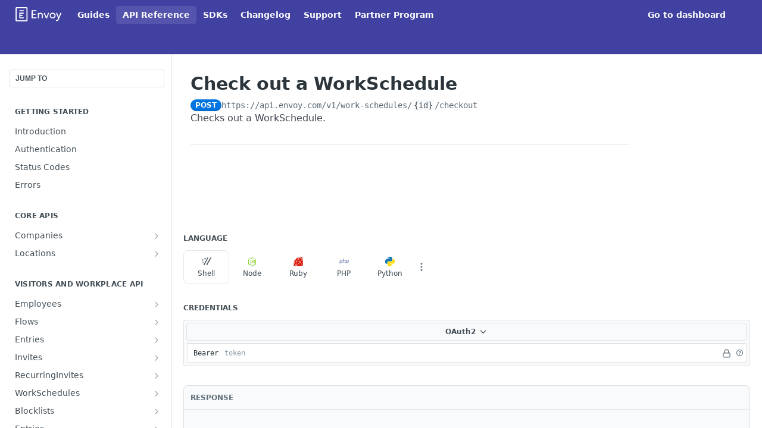

--- FILE ---
content_type: text/html; charset=utf-8
request_url: https://developers.envoy.com/hub/reference/checkoutworkschedule
body_size: 52887
content:
<!DOCTYPE html><html lang="en" style="" data-color-mode="system" class=" useReactApp isRefPage "><head><meta charset="utf-8"><meta name="readme-deploy" content="5.577.0"><meta name="readme-subdomain" content="hub"><meta name="readme-repo" content="hub-a5b5ec3b9e4e"><meta name="readme-basepath-childProject" content="hub"><meta name="readme-version" content="1.0"><title>Check out a WorkSchedule</title><meta name="description" content="Checks out a WorkSchedule." data-rh="true"><meta property="og:title" content="Check out a WorkSchedule" data-rh="true"><meta property="og:description" content="Checks out a WorkSchedule." data-rh="true"><meta property="og:site_name" content="Envoy Public Docs"><meta name="twitter:title" content="Check out a WorkSchedule" data-rh="true"><meta name="twitter:description" content="Checks out a WorkSchedule." data-rh="true"><meta name="twitter:card" content="summary_large_image"><meta name="viewport" content="width=device-width, initial-scale=1.0"><meta property="og:image" content="https://cdn.readme.io/og-image/create?type=reference&amp;title=Check%20out%20a%20WorkSchedule&amp;projectTitle=Envoy%20Public%20Docs&amp;description=Checks%20out%20a%20WorkSchedule.&amp;logoUrl=https%3A%2F%2Ffiles.readme.io%2F95ba1f8-small-Envoy-Logo-Full-Color.png&amp;color=%234141a2&amp;variant=light" data-rh="true"><meta name="twitter:image" content="https://cdn.readme.io/og-image/create?type=reference&amp;title=Check%20out%20a%20WorkSchedule&amp;projectTitle=Envoy%20Public%20Docs&amp;description=Checks%20out%20a%20WorkSchedule.&amp;logoUrl=https%3A%2F%2Ffiles.readme.io%2F95ba1f8-small-Envoy-Logo-Full-Color.png&amp;color=%234141a2&amp;variant=light" data-rh="true"><meta property="og:image:width" content="1200"><meta property="og:image:height" content="630"><link id="favicon" rel="shortcut icon" href="https://files.readme.io/2538514-Envoy-Mark-Red.svg" type="image/svg+xml"><link rel="canonical" href="https://developers.envoy.com/hub/reference/checkoutworkschedule"><script src="https://cdn.readme.io/public/js/unauthorized-redirect.js?1769031523707"></script><script src="https://cdn.readme.io/public/js/cash-dom.min.js?1769031523707"></script><link data-chunk="Footer" rel="preload" as="style" href="https://cdn.readme.io/public/hub/web/Footer.7ca87f1efe735da787ba.css">
<link data-chunk="RMDX" rel="preload" as="style" href="https://cdn.readme.io/public/hub/web/RMDX.9331f322bb5b573f9d25.css">
<link data-chunk="RMDX" rel="preload" as="style" href="https://cdn.readme.io/public/hub/web/8788.1397980a7fd76b5388fe.css">
<link data-chunk="Reference" rel="preload" as="style" href="https://cdn.readme.io/public/hub/web/Reference.b8ce832c9b19f2ce1a1d.css">
<link data-chunk="Reference" rel="preload" as="style" href="https://cdn.readme.io/public/hub/web/6180.75e3fc491ee8103c63a3.css">
<link data-chunk="Reference" rel="preload" as="style" href="https://cdn.readme.io/public/hub/web/7852.ac9df4a2ec0fafbbc3e0.css">
<link data-chunk="SuperHubSearch" rel="preload" as="style" href="https://cdn.readme.io/public/hub/web/SuperHubSearch.0a07c236f7325e708425.css">
<link data-chunk="Header" rel="preload" as="style" href="https://cdn.readme.io/public/hub/web/Header.82413ef8974544a1864f.css">
<link data-chunk="Containers-EndUserContainer" rel="preload" as="style" href="https://cdn.readme.io/public/hub/web/Containers-EndUserContainer.c474218e3da23db49451.css">
<link data-chunk="main" rel="preload" as="style" href="https://cdn.readme.io/public/hub/web/main.56e3fa146cab63048483.css">
<link data-chunk="main" rel="preload" as="style" href="https://cdn.readme.io/public/hub/web/ui-styles.e5188c7f7f9c69667adf.css">
<link data-chunk="main" rel="preload" as="script" href="https://cdn.readme.io/public/hub/web/main.5d1e374528024d587929.js">
<link data-chunk="routes-SuperHub" rel="preload" as="script" href="https://cdn.readme.io/public/hub/web/routes-SuperHub.744d431e32dad0921dcb.js">
<link data-chunk="Containers-EndUserContainer" rel="preload" as="script" href="https://cdn.readme.io/public/hub/web/Containers-EndUserContainer.bd8e87167ddad537bf76.js">
<link data-chunk="Header" rel="preload" as="script" href="https://cdn.readme.io/public/hub/web/Header.7a8fa95dde67fa315250.js">
<link data-chunk="core-icons-chevron-up-down-svg" rel="preload" as="script" href="https://cdn.readme.io/public/hub/web/core-icons.0723410dcfd0b81e45dd.js">
<link data-chunk="SuperHubSearch" rel="preload" as="script" href="https://cdn.readme.io/public/hub/web/3766.649eaa2b700c2449e689.js">
<link data-chunk="SuperHubSearch" rel="preload" as="script" href="https://cdn.readme.io/public/hub/web/6123.a2ef3290db790599acca.js">
<link data-chunk="SuperHubSearch" rel="preload" as="script" href="https://cdn.readme.io/public/hub/web/6146.f99bcbc8d654cc36d7c8.js">
<link data-chunk="SuperHubSearch" rel="preload" as="script" href="https://cdn.readme.io/public/hub/web/8836.dbe2a8b6a6809625282d.js">
<link data-chunk="SuperHubSearch" rel="preload" as="script" href="https://cdn.readme.io/public/hub/web/SuperHubSearch.096cfc3639d6f9c74ec8.js">
<link data-chunk="Reference" rel="preload" as="script" href="https://cdn.readme.io/public/hub/web/3781.e78b96a01630dde138be.js">
<link data-chunk="Reference" rel="preload" as="script" href="https://cdn.readme.io/public/hub/web/6563.536d53a51a39205d3d9b.js">
<link data-chunk="Reference" rel="preload" as="script" href="https://cdn.readme.io/public/hub/web/6652.3900ee39f7cfe0a89511.js">
<link data-chunk="Reference" rel="preload" as="script" href="https://cdn.readme.io/public/hub/web/4915.4968d598cb90893f0796.js">
<link data-chunk="Reference" rel="preload" as="script" href="https://cdn.readme.io/public/hub/web/4838.c74165d2540902b5353d.js">
<link data-chunk="Reference" rel="preload" as="script" href="https://cdn.readme.io/public/hub/web/1714.47dd87388e28e3b0bf2b.js">
<link data-chunk="Reference" rel="preload" as="script" href="https://cdn.readme.io/public/hub/web/9809.7cc3cc6dfee6b778fdc5.js">
<link data-chunk="Reference" rel="preload" as="script" href="https://cdn.readme.io/public/hub/web/1380.4581c35aa2367221e97b.js">
<link data-chunk="Reference" rel="preload" as="script" href="https://cdn.readme.io/public/hub/web/957.4d1fc54e4c7854eb5320.js">
<link data-chunk="Reference" rel="preload" as="script" href="https://cdn.readme.io/public/hub/web/9602.0996aab4704854756684.js">
<link data-chunk="Reference" rel="preload" as="script" href="https://cdn.readme.io/public/hub/web/9861.bcb86737af312c75368a.js">
<link data-chunk="Reference" rel="preload" as="script" href="https://cdn.readme.io/public/hub/web/4371.a07eb89a6bac0447c776.js">
<link data-chunk="Reference" rel="preload" as="script" href="https://cdn.readme.io/public/hub/web/6349.44570076226a17ca868b.js">
<link data-chunk="Reference" rel="preload" as="script" href="https://cdn.readme.io/public/hub/web/7852.f6da21f40fa50fd5b83c.js">
<link data-chunk="Reference" rel="preload" as="script" href="https://cdn.readme.io/public/hub/web/3463.b43baf29dc18ca607ee6.js">
<link data-chunk="Reference" rel="preload" as="script" href="https://cdn.readme.io/public/hub/web/9711.f939ebf4c2a2bed07a89.js">
<link data-chunk="Reference" rel="preload" as="script" href="https://cdn.readme.io/public/hub/web/6180.7c30df0f4ed55faddc7e.js">
<link data-chunk="Reference" rel="preload" as="script" href="https://cdn.readme.io/public/hub/web/9819.244523233bd16e9c40f7.js">
<link data-chunk="Reference" rel="preload" as="script" href="https://cdn.readme.io/public/hub/web/8749.bab695c2cfe7cb39f779.js">
<link data-chunk="Reference" rel="preload" as="script" href="https://cdn.readme.io/public/hub/web/8706.d81a68563bdb5505022e.js">
<link data-chunk="Reference" rel="preload" as="script" href="https://cdn.readme.io/public/hub/web/Reference.4466680b8d73b76d4bf6.js">
<link data-chunk="ConnectMetadata" rel="preload" as="script" href="https://cdn.readme.io/public/hub/web/ConnectMetadata.d3beced9628aca1e6cb7.js">
<link data-chunk="RMDX" rel="preload" as="script" href="https://cdn.readme.io/public/hub/web/8424.7ca51ba764db137ea058.js">
<link data-chunk="RMDX" rel="preload" as="script" href="https://cdn.readme.io/public/hub/web/9947.08b2610863d170f1b6c7.js">
<link data-chunk="RMDX" rel="preload" as="script" href="https://cdn.readme.io/public/hub/web/5496.257552460969011bd54a.js">
<link data-chunk="RMDX" rel="preload" as="script" href="https://cdn.readme.io/public/hub/web/8075.096554dabcf518cc0b30.js">
<link data-chunk="RMDX" rel="preload" as="script" href="https://cdn.readme.io/public/hub/web/8788.7d9cdb0b268fb7e3025a.js">
<link data-chunk="RMDX" rel="preload" as="script" href="https://cdn.readme.io/public/hub/web/1165.002e4541f2ba3ba0fbf2.js">
<link data-chunk="RMDX" rel="preload" as="script" href="https://cdn.readme.io/public/hub/web/RMDX.bfc34a9da549bd5e1236.js">
<link data-chunk="Footer" rel="preload" as="script" href="https://cdn.readme.io/public/hub/web/Footer.9f1a3307d1d61765d9bb.js">
<link data-chunk="main" rel="stylesheet" href="https://cdn.readme.io/public/hub/web/ui-styles.e5188c7f7f9c69667adf.css">
<link data-chunk="main" rel="stylesheet" href="https://cdn.readme.io/public/hub/web/main.56e3fa146cab63048483.css">
<link data-chunk="Containers-EndUserContainer" rel="stylesheet" href="https://cdn.readme.io/public/hub/web/Containers-EndUserContainer.c474218e3da23db49451.css">
<link data-chunk="Header" rel="stylesheet" href="https://cdn.readme.io/public/hub/web/Header.82413ef8974544a1864f.css">
<link data-chunk="SuperHubSearch" rel="stylesheet" href="https://cdn.readme.io/public/hub/web/SuperHubSearch.0a07c236f7325e708425.css">
<link data-chunk="Reference" rel="stylesheet" href="https://cdn.readme.io/public/hub/web/7852.ac9df4a2ec0fafbbc3e0.css">
<link data-chunk="Reference" rel="stylesheet" href="https://cdn.readme.io/public/hub/web/6180.75e3fc491ee8103c63a3.css">
<link data-chunk="Reference" rel="stylesheet" href="https://cdn.readme.io/public/hub/web/Reference.b8ce832c9b19f2ce1a1d.css">
<link data-chunk="RMDX" rel="stylesheet" href="https://cdn.readme.io/public/hub/web/8788.1397980a7fd76b5388fe.css">
<link data-chunk="RMDX" rel="stylesheet" href="https://cdn.readme.io/public/hub/web/RMDX.9331f322bb5b573f9d25.css">
<link data-chunk="Footer" rel="stylesheet" href="https://cdn.readme.io/public/hub/web/Footer.7ca87f1efe735da787ba.css"><!-- CUSTOM CSS--><style title="rm-custom-css">:root{--project-color-primary:#4141a2;--project-color-inverse:#fff;--recipe-button-color:#fa4338;--recipe-button-color-hover:#c71005;--recipe-button-color-active:#950c04;--recipe-button-color-focus:rgba(250, 67, 56, 0.25);--recipe-button-color-disabled:#ffffff}[id=enterprise] .ReadMeUI[is=AlgoliaSearch]{--project-color-primary:#4141a2;--project-color-inverse:#fff}a{color:var(--color-link-primary,#fa4338)}a:hover{color:var(--color-link-primary-darken-5,#c71005)}a.text-muted:hover{color:var(--color-link-primary,#fa4338)}.btn.btn-primary{background-color:#fa4338}.btn.btn-primary:hover{background-color:#c71005}.theme-line #hub-landing-top h2{color:#fa4338}#hub-landing-top .btn:hover{color:#fa4338}.theme-line #hub-landing-top .btn:hover{color:#fff}.theme-solid header#hub-header #header-top{background-color:#4141a2}.theme-solid.header-gradient header#hub-header #header-top{background:linear-gradient(to bottom,#4141a2,#202077)}.theme-solid.header-custom header#hub-header #header-top{background-image:url(undefined)}.theme-line header#hub-header #header-top{border-bottom-color:#4141a2}.theme-line header#hub-header #header-top .btn{background-color:#4141a2}header#hub-header #header-top #header-logo{width:128px;height:40px;margin-top:0;background-image:url(https://files.readme.io/69d45b3-small-Envoy-Logo-White.png)}#hub-subheader-parent #hub-subheader .hub-subheader-breadcrumbs .dropdown-menu a:hover{background-color:#4141a2}#subheader-links a.active{color:#4141a2!important;box-shadow:inset 0 -2px 0 #4141a2}#subheader-links a:hover{color:#4141a2!important;box-shadow:inset 0 -2px 0 #4141a2;opacity:.7}.discussion .submit-vote.submit-vote-parent.voted a.submit-vote-button{background-color:#fa4338}section#hub-discuss .discussion a .discuss-body h4{color:#fa4338}section#hub-discuss .discussion a:hover .discuss-body h4{color:#c71005}#hub-subheader-parent #hub-subheader.sticky-header.sticky{border-bottom-color:#fa4338}#hub-subheader-parent #hub-subheader.sticky-header.sticky .search-box{border-bottom-color:#fa4338}#hub-search-results h3 em{color:#fa4338}.main_background,.tag-item{background:#fa4338!important}.main_background:hover{background:#c71005!important}.main_color{color:#4141a2!important}.border_bottom_main_color{border-bottom:2px solid #4141a2}.main_color_hover:hover{color:#4141a2!important}section#hub-discuss h1{color:#fa4338}#hub-reference .hub-api .api-definition .api-try-it-out.active{border-color:#fa4338;background-color:#fa4338}#hub-reference .hub-api .api-definition .api-try-it-out.active:hover{background-color:#c71005;border-color:#c71005}#hub-reference .hub-api .api-definition .api-try-it-out:hover{border-color:#fa4338;color:#fa4338}#hub-reference .hub-reference .logs .logs-empty .logs-login-button,#hub-reference .hub-reference .logs .logs-login .logs-login-button{background-color:var(--project-color-primary,#fa4338);border-color:var(--project-color-primary,#fa4338)}#hub-reference .hub-reference .logs .logs-empty .logs-login-button:hover,#hub-reference .hub-reference .logs .logs-login .logs-login-button:hover{background-color:#c71005;border-color:#c71005}#hub-reference .hub-reference .logs .logs-empty>svg>path,#hub-reference .hub-reference .logs .logs-login>svg>path{fill:#fa4338;fill:var(--project-color-primary,#fa4338)}#hub-reference .hub-reference .logs:last-child .logs-empty,#hub-reference .hub-reference .logs:last-child .logs-login{margin-bottom:35px}#hub-reference .hub-reference .hub-reference-section .hub-reference-left header .hub-reference-edit:hover{color:#fa4338}.main-color-accent{border-bottom:3px solid #4141a2;padding-bottom:8px}/*! BEGIN HUB_CUSTOM_STYLES */.hub-reference-response-definitions{max-height:80vh;overflow:auto}@media (prefers-color-scheme:dark){[data-color-mode=auto] p{color:#fff}}[data-color-mode=dark] p{color:#fff}#hub-subheader-parent #hub-subheader #header-bottom-nav #header-icon-nav #subheader-links{vertical-align:bottom;display:inline;display:none}p{font-size:inherit!important;line-height:inherit!important}.BottomBanner1MrVhOoh7Wfz{display:none!important}ol{list-style-type:decima!important}.rm-SearchToggle{width:270px!important;border-radius:6px!important;border:2px solid #3f4450!important;background-color:#1f232d!important}.rm-SearchToggle-placeholder{color:#717684!important;font-size:14px}.rm-SearchToggle-shortcut{color:#717684!important}.icon-search1:before{content:"\ea0e";color:#717684!important}nav.Header-leftADQdGVqx1wqU{display:none}.btn-signup{color:#fff!important;background-color:#fa4338!important;padding:10px 25px!important;text-align:center;border-radius:.25rem;margin-left:30px padding-bottom: 11px!important}.btn-signup:hover{background-color:#e23c32!important}.time-box{display:inline-flex;align-self:flex-start;align-items:center;background-color:#f5f7f9;border-radius:3px;color:#5c666f;text-transform:uppercase;font-size:10px;font-weight:500;padding:4px 10px;margin-bottom:20px;font-weight:700}.CodeTabs{color:#333!important}.cm-s-neo{font-family:"Source Code Pro",Consolas,Menlo,Monaco,Courier,monospace font-weight: 400;font-variant-ligatures:contextual;-webkit-font-smoothing:auto}.cm-s-neo .cm-comment{font-style:italic;color:#676b79}.cm-s-neo .cm-operator{color:#f3f3f3}.cm-s-neo .cm-string{color:#61e3a5}.cm-s-neo .cm-string-2{color:#ff9d3d}.cm-s-neo .cm-tag{color:#ff2c6d}.cm-s-neo .cm-meta{color:#b084eb}.cm-s-neo .cm-number{color:#ff9d3d}.cm-s-neo .cm-atom{color:#ff2c6d}.cm-s-neo .cm-keyword{color:#ff75b5}.cm-s-neo .cm-variable{color:#ff9d3d}.cm-s-neo .cm-variable-2{color:#ff9ac1}.cm-s-neo .cm-variable-3,.cm-s-panda-syntax .cm-type{color:#ff9ac1}.cm-s-neo .cm-def{color:#e6e6e6}.cm-s-neo .cm-property{color:#f3f3f3}.cm-s-neo .cm-unit{color:#ff9d3d}.cm-s-neo .cm-attribute{color:#ff9d3d!important}.content-body .magic-block-code div.block-code-code{color:#4141a2;margin:32px 0;display:block;hyphens:none;padding:24px 24px 24px 8px;overflow:auto;tab-size:2;direction:ltr;font-size:14px;background:#183055;text-align:left;word-break:normal;-ms-hyphens:none;font-family:"Source Code Pro",Consolas,Menlo,Monaco,Courier,monospace!important;line-height:1.4;white-space:pre;word-spacing:normal;-moz-tab-size:2;border-radius:3px;-webkit-hyphens:none}.content-body .magic-block-code div.block-code-code pre code{color:#4141a2;margin:32px 0;display:block;hyphens:none;padding:24px 24px 24px 8px;overflow:auto;tab-size:2;direction:ltr;font-size:14px;background:#183055;text-align:left;word-break:normal;-ms-hyphens:none;font-family:"Source Code Pro",Consolas,Menlo,Monaco,Courier,monospace!important;line-height:1.4;white-space:pre;word-spacing:normal;-moz-tab-size:2;border-radius:3px;-webkit-hyphens:none}.content-body .magic-block-code ul.block-code-header{background-color:#212d63}.content-body .magic-block-code ul.block-code-header li a.active{color:#fff;background-color:#212d63}.content-body .magic-block-code ul.block-code-header li a:hover{color:#eee;background-color:#212d63}.content-body .magic-block-api-header h1,.content-body .magic-block-textarea h1{font-size:29px;font-weight:400;border-bottom:1px solid rgba(0,0,0,.1);padding-bottom:10px;padding-left:0!important;margin-left:31px!important}.content-body .magic-block-api-header h2,.content-body .magic-block-textarea h2{font-size:23px;font-weight:400}.content-body .magic-block-api-header h3,.content-body .magic-block-textarea h3{font-size:19px;font-weight:400;color:#000}.content-body .magic-block-api-header h1,.content-body .magic-block-api-header h2,.content-body .magic-block-api-header h3,.content-body .magic-block-api-header h4,.content-body .magic-block-api-header h5,.content-body .magic-block-api-header h6,.content-body .magic-block-textarea h1,.content-body .magic-block-textarea h2,.content-body .magic-block-textarea h3,.content-body .magic-block-textarea h4,.content-body .magic-block-textarea h5,.content-body .magic-block-textarea h6{margin-bottom:1em}.content-body .magic-block-callout,.content-body .magic-block-code,.content-body .magic-block-html,.content-body .magic-block-parameters{margin-left:31px;margin-right:31px}.th{color:#000}.table .tr .td{border-bottom:1px solid #eee}.content-body .magic-block-api-header ol,.content-body .magic-block-api-header ul,.content-body .magic-block-textarea ol,.content-body .magic-block-textarea ul{color:#000;margin-top:20px;margin-bottom:20px;line-height:20px}.content-body .magic-block-api-header ol li,.content-body .magic-block-api-header ul li,.content-body .magic-block-textarea ol li,.content-body .magic-block-textarea ul li{font-size:15px}.content-body .magic-block-code div.block-code-code{background-color:#091a3e}.content-body .magic-block-code div.block-code-code pre code{font-size:14px;color:#f3f3f3}.content-body .magic-block-code ul.block-code-header{background-color:#0a204d}.content-body .magic-block-code ul.block-code-header li a.active{color:#fff;background-color:#091a3e}.content-body .magic-block-code ul.block-code-header li a:hover{color:#eee;background-color:#0a204d}.cm-s-tomorrow-night{font-family:'Operator Mono','Source Code Pro',Menlo,Monaco,Consolas,Courier New,monospace;font-weight:400;font-variant-ligatures:contextual;-webkit-font-smoothing:auto}.cm-s-tomorrow-night .cm-comment{font-style:italic;color:#676b79}.cm-s-tomorrow-night .cm-operator{color:#f3f3f3}.cm-s-neo .cm-string{color:#4141a2}.cm-s-neo .cm-string-2{color:#ffb86c}.cm-s-neo .cm-tag{color:#ff2c6d}.cm-s-neo .cm-meta{color:#b084eb}.cm-s-neo .cm-number{color:#ffb86c}.cm-s-neo .cm-atom{color:#ff2c6d}.cm-s-neo .cm-keyword{color:#ff75b5}.cm-s-neo .cm-variable{color:#ffb86c}.cm-s-neo .cm-variable-2{color:#ff9ac1}.cm-s-neo .cm-variable-3,.cm-s-panda-syntax .cm-type{color:#ff9ac1}.cm-s-neo .cm-def{color:#e6e6e6}.cm-s-neo .cm-property{color:#21944e}.cm-s-neo .cm-unit{color:#ffb86c}.cm-s-neo .cm-attribute{color:#ffb86c!important}.CodeTabs-toolbar{background-color:#183055}p{color:#3f4450}#hub-reference .param-type-header{margin-left:30px}#hub-reference .hub-api .code-sample .hub-no-code{display:none}#hub-reference .hub-api .hub-reference-response-definitions{padding:8px 30px;display:none}#hub-reference .hub-api .api-definition .api-try-it-out{display:none}.markdown-body .callout.callout_error{--emoji:unset;--icon:"\f12a";--background:#FFF3D1;--border:#C25700;--title:#C25700;--color:#C25700}.markdown-body .callout.callout_info{--emoji:unset;--icon:"\f05a";--background:#E0E8FF;--border:#4141A2;--title:#4141A2;--color:#4141A2}.markdown-body .callout.callout_okay{--emoji:unset;--icon:"\f164";--background:#DFFBE6;--border:#018940;--title:#018940;--color:#018940}.callout-icon:before{font-size:var(--icon-size,1.25rem)}#hub-reference .hub-api .hub-reference-results .hub-reference-results-slider .hub-reference-results-examples,#hub-reference .hub-api .hub-reference-results .hub-reference-results-slider .hub-reference-results-explorer,#hub-reference .hub-api .hub-reference-right.hub-reference-results .hub-reference-results-slider .hub-reference-results-examples,#hub-reference .hub-api .hub-reference-right.hub-reference-results .hub-reference-results-slider .hub-reference-results-explorer{width:40%;display:table-cell;vertical-align:top}#hub-reference .hub-api .hub-reference-results .hub-reference-results-slider .hub-reference-results-examples,#hub-reference .hub-api .hub-reference-results .hub-reference-results-slider .hub-reference-results-explorer,#hub-reference .hub-api .hub-reference-right.hub-reference-results .hub-reference-results-slider .hub-reference-results-examples,#hub-reference .hub-api .hub-reference-right.hub-reference-results .hub-reference-results-slider .hub-reference-results-explorer,#hub-reference .hub-reference .hub-reference-section .hub-reference-right{width:40%}.markdown-body pre>code{max-height:400px!important}header#hub-header #header-top #header-logo{height:33px;width:101px}#hub-subheader-parent #hub-subheader{background-color:#f6f6f9}.CodeTabs-toolbar{background-color:#ebedef}ThemeContext_dark p{color:#fff}/*! END HUB_CUSTOM_STYLES */</style><script>
window['_fs_debug'] = false;
window['_fs_host'] = 'fullstory.com';
window['_fs_script'] = 'edge.fullstory.com/s/fs.js';
window['_fs_org'] = '79TA4';
window['_fs_namespace'] = 'FS';
(function(m,n,e,t,l,o,g,y){
    if (e in m) {if(m.console && m.console.log) { m.console.log('FullStory namespace conflict. Please set window["_fs_namespace"].');} return;}
    g=m[e]=function(a,b,s){g.q?g.q.push([a,b,s]):g._api(a,b,s);};g.q=[];
    o=n.createElement(t);o.async=1;o.crossOrigin='anonymous';o.src='https://'+_fs_script;
    y=n.getElementsByTagName(t)[0];y.parentNode.insertBefore(o,y);
    g.identify=function(i,v,s){g(l,{uid:i},s);if(v)g(l,v,s)};g.setUserVars=function(v,s){g(l,v,s)};g.event=function(i,v,s){g('event',{n:i,p:v},s)};
    g.anonymize=function(){g.identify(!!0)};
    g.shutdown=function(){g("rec",!1)};g.restart=function(){g("rec",!0)};
    g.log = function(a,b){g("log",[a,b])};
    g.consent=function(a){g("consent",!arguments.length||a)};
    g.identifyAccount=function(i,v){o='account';v=v||{};v.acctId=i;g(o,v)};
    g.clearUserCookie=function(){};
    g.setVars=function(n, p){g(n, p);};
    g._w={};y='XMLHttpRequest';g._w[y]=m[y];y='fetch';g._w[y]=m[y];
    if(m[y])m[y]=function(){return g._w[y].apply(this,arguments)};
    g._v="1.3.0";
})(window,document,window['_fs_namespace'],'script','user');
</script>
<script src="https://kit.fontawesome.com/967047faee.js" crossorigin="anonymous"></script>

<meta name="google-site-verification" content="usVPZs0g2Ngifa84z1STqNqjj26rvlpxKwBEXCXY3Gc" /><meta name="loadedProject" content="hub"><meta name="parentProject" content="envoy-enterprise"><meta name="childrenProjects" content="[{&quot;subdomain&quot;:&quot;hub&quot;,&quot;subpath&quot;:&quot;&quot;,&quot;name&quot;:&quot;Envoy Public Docs&quot;,&quot;_id&quot;:&quot;5f0fa950f3e9590024b70277&quot;}]"><meta name="siblingProjects" content="[{&quot;subdomain&quot;:&quot;hub&quot;,&quot;name&quot;:&quot;Envoy Public Docs&quot;,&quot;_id&quot;:&quot;5f0fa950f3e9590024b70277&quot;}]"><script>var storedColorMode = `system` === 'system' ? window.localStorage.getItem('color-scheme') : `system`
document.querySelector('[data-color-mode]').setAttribute('data-color-mode', storedColorMode)</script><script id="config" type="application/json" data-json="{&quot;algoliaIndex&quot;:&quot;readme_search_v2&quot;,&quot;amplitude&quot;:{&quot;apiKey&quot;:&quot;dc8065a65ef83d6ad23e37aaf014fc84&quot;,&quot;enabled&quot;:true},&quot;asset_url&quot;:&quot;https://cdn.readme.io&quot;,&quot;domain&quot;:&quot;readme.io&quot;,&quot;domainFull&quot;:&quot;https://dash.readme.com&quot;,&quot;encryptedLocalStorageKey&quot;:&quot;ekfls-2025-03-27&quot;,&quot;fullstory&quot;:{&quot;enabled&quot;:true,&quot;orgId&quot;:&quot;FSV9A&quot;},&quot;git&quot;:{&quot;sync&quot;:{&quot;bitbucket&quot;:{&quot;installationLink&quot;:&quot;https://developer.atlassian.com/console/install/310151e6-ca1a-4a44-9af6-1b523fea0561?signature=AYABeMn9vqFkrg%2F1DrJAQxSyVf4AAAADAAdhd3Mta21zAEthcm46YXdzOmttczp1cy13ZXN0LTI6NzA5NTg3ODM1MjQzOmtleS83MDVlZDY3MC1mNTdjLTQxYjUtOWY5Yi1lM2YyZGNjMTQ2ZTcAuAECAQB4IOp8r3eKNYw8z2v%2FEq3%2FfvrZguoGsXpNSaDveR%2FF%2Fo0BHUxIjSWx71zNK2RycuMYSgAAAH4wfAYJKoZIhvcNAQcGoG8wbQIBADBoBgkqhkiG9w0BBwEwHgYJYIZIAWUDBAEuMBEEDOJgARbqndU9YM%2FRdQIBEIA7unpCah%2BIu53NA72LkkCDhNHOv%2BgRD7agXAO3jXqw0%2FAcBOB0%2F5LmpzB5f6B1HpkmsAN2i2SbsFL30nkAB2F3cy1rbXMAS2Fybjphd3M6a21zOmV1LXdlc3QtMTo3MDk1ODc4MzUyNDM6a2V5LzQ2MzBjZTZiLTAwYzMtNGRlMi04NzdiLTYyN2UyMDYwZTVjYwC4AQICAHijmwVTMt6Oj3F%2B0%2B0cVrojrS8yZ9ktpdfDxqPMSIkvHAGT%[base64]%2BMHwGCSqGSIb3DQEHBqBvMG0CAQAwaAYJKoZIhvcNAQcBMB4GCWCGSAFlAwQBLjARBAzzWhThsIgJwrr%2FY2ECARCAOxoaW9pob21lweyAfrIm6Fw7gd8D%2B%2F8LHk4rl3jjULDM35%2FVPuqBrqKunYZSVCCGNGB3RqpQJr%2FasASiAgAAAAAMAAAQAAAAAAAAAAAAAAAAAEokowLKsF1tMABEq%2BKNyJP%2F%2F%2F%2F%2FAAAAAQAAAAAAAAAAAAAAAQAAADJLzRcp6MkqKR43PUjOiRxxbxXYhLc6vFXEutK3%2BQ71yuPq4dC8pAHruOVQpvVcUSe8dptV8c7wR8BTJjv%2F%2FNe8r0g%3D&amp;product=bitbucket&quot;}}},&quot;metrics&quot;:{&quot;billingCronEnabled&quot;:&quot;true&quot;,&quot;dashUrl&quot;:&quot;https://m.readme.io&quot;,&quot;defaultUrl&quot;:&quot;https://m.readme.io&quot;,&quot;exportMaxRetries&quot;:12,&quot;wsUrl&quot;:&quot;wss://m.readme.io&quot;},&quot;micro&quot;:{&quot;baseUrl&quot;:&quot;https://micro-beta.readme.com&quot;},&quot;proxyUrl&quot;:&quot;https://try.readme.io&quot;,&quot;readmeRecaptchaSiteKey&quot;:&quot;6LesVBYpAAAAAESOCHOyo2kF9SZXPVb54Nwf3i2x&quot;,&quot;releaseVersion&quot;:&quot;5.577.0&quot;,&quot;reservedWords&quot;:{&quot;tools&quot;:[&quot;execute-request&quot;,&quot;get-code-snippet&quot;,&quot;get-endpoint&quot;,&quot;get-request-body&quot;,&quot;get-response-schema&quot;,&quot;get-server-variables&quot;,&quot;list-endpoints&quot;,&quot;list-security-schemes&quot;,&quot;list-specs&quot;,&quot;search-specs&quot;,&quot;search&quot;,&quot;fetch&quot;]},&quot;sentry&quot;:{&quot;dsn&quot;:&quot;https://3bbe57a973254129bcb93e47dc0cc46f@o343074.ingest.sentry.io/2052166&quot;,&quot;enabled&quot;:true},&quot;shMigration&quot;:{&quot;promoVideo&quot;:&quot;&quot;,&quot;forceWaitlist&quot;:false,&quot;migrationPreview&quot;:false},&quot;sslBaseDomain&quot;:&quot;readmessl.com&quot;,&quot;sslGenerationService&quot;:&quot;ssl.readmessl.com&quot;,&quot;stripePk&quot;:&quot;pk_live_5103PML2qXbDukVh7GDAkQoR4NSuLqy8idd5xtdm9407XdPR6o3bo663C1ruEGhXJjpnb2YCpj8EU1UvQYanuCjtr00t1DRCf2a&quot;,&quot;superHub&quot;:{&quot;newProjectsEnabled&quot;:true},&quot;wootric&quot;:{&quot;accountToken&quot;:&quot;NPS-122b75a4&quot;,&quot;enabled&quot;:true}}"></script></head><body class="body-none theme-solid header-solid header-bg-size-auto header-bg-pos-tl header-overlay-triangles reference-layout-column lumosity-normal hub-full"><div id="ssr-top"></div><div id="ssr-main"><div class="App ThemeContext ThemeContext_dark ThemeContext_classic" style="--color-primary:#4141a2;--color-primary-inverse:#fff;--color-primary-alt:#202077;--color-primary-darken-10:#32327e;--color-primary-darken-20:#242459;--color-primary-alpha-25:rgba(65, 65, 162, 0.25);--color-link-primary:#fa4338;--color-link-primary-darken-5:#f92b1f;--color-link-primary-darken-10:#f91406;--color-link-primary-darken-20:#c71005;--color-link-primary-alpha-50:rgba(250, 67, 56, 0.5);--color-link-primary-alpha-25:rgba(250, 67, 56, 0.25);--color-link-background:rgba(250, 67, 56, 0.09);--color-link-text:#fff;--color-login-link:#fa4338;--color-login-link-text:#fff;--color-login-link-darken-10:#f91406;--color-login-link-primary-alpha-50:rgba(250, 67, 56, 0.5)"><div class="SuperHub2RNxzk6HzHiJ"><div class="ContentWithOwlbotx4PaFDoA1KMz"><div class="ContentWithOwlbot-content2X1XexaN8Lf2"><header class="Header3zzata9F_ZPQ rm-Header_classic Header_collapsible3n0YXfOvb_Al rm-Header"><div class="rm-Header-top Header-topuTMpygDG4e1V Header-top_classic3g7Q6zoBy8zh"><div class="rm-Container rm-Container_flex"><div style="outline:none" tabindex="-1"><a href="#content" target="_self" class="Button Button_md rm-JumpTo Header-jumpTo3IWKQXmhSI5D Button_primary">Jump to Content</a></div><div class="rm-Header-left Header-leftADQdGVqx1wqU"><a class="rm-Logo Header-logo1Xy41PtkzbdG" href="https://envoy.com" target="_self"><img alt="Envoy Public Docs" class="rm-Logo-img Header-logo-img3YvV4lcGKkeb" src="https://files.readme.io/69d45b3-small-Envoy-Logo-White.png"/></a><a class="Button Button_md rm-Header-link rm-Header-top-link Button_slate_text Header-link2tXYTgXq85zW" href="/hub/docs" target="_self">Guides</a><a aria-current="page" class="Button Button_md rm-Header-link rm-Header-top-link Button_slate_text rm-Header-top-link_active Header-link2tXYTgXq85zW active" href="/hub/reference" target="_self">API Reference</a><a class="Button Button_md rm-Header-link rm-Header-top-link Button_slate_text Header-link2tXYTgXq85zW" href="/hub/page/sdks" target="_self">SDKs</a><a class="Button Button_md rm-Header-link rm-Header-top-link Button_slate_text Header-link2tXYTgXq85zW" href="https://developers.envoy.com/hub/changelog" target="_self" to="https://developers.envoy.com/hub/changelog">Changelog</a><a class="Button Button_md rm-Header-link rm-Header-top-link Button_slate_text Header-link2tXYTgXq85zW" href="/cdn-cgi/l/email-protection#5430312231383b2431262714313a223b2d7a373b39" target="_self" to="mailto:developers@envoy.com">Support</a><a class="Button Button_md rm-Header-link rm-Header-top-link Button_slate_text Header-link2tXYTgXq85zW" href="/hub/page/home" target="_self">Partner Program</a></div><div class="rm-Header-left Header-leftADQdGVqx1wqU Header-left_mobile1RG-X93lx6PF"><div><button aria-label="Toggle navigation menu" class="icon-menu menu3d6DYNDa3tk5" type="button"></button><div class=""><div class="Flyout95xhYIIoTKtc undefined rm-Flyout" data-testid="flyout"><div class="MobileFlyout1hHJpUd-nYkd"><a class="rm-MobileFlyout-item NavItem-item1gDDTqaXGhm1 NavItem-item_mobile1qG3gd-Mkck- " href="/hub/docs" target="_self"><i class="icon-guides NavItem-badge1qOxpfTiALoz rm-Header-bottom-link-icon"></i><span class="NavItem-textSlZuuL489uiw">Guides</span></a><a aria-current="page" class="rm-MobileFlyout-item NavItem-item1gDDTqaXGhm1 NavItem-item_mobile1qG3gd-Mkck-  active" href="/hub/reference" target="_self"><i class="icon-references NavItem-badge1qOxpfTiALoz rm-Header-bottom-link-icon"></i><span class="NavItem-textSlZuuL489uiw">API Reference</span></a><a class="rm-MobileFlyout-item NavItem-item1gDDTqaXGhm1 NavItem-item_mobile1qG3gd-Mkck- " href="/hub/changelog" target="_self"><i class="icon-changelog NavItem-badge1qOxpfTiALoz rm-Header-bottom-link-icon"></i><span class="NavItem-textSlZuuL489uiw">Changelog</span></a><hr class="MobileFlyout-divider10xf7R2X1MeW"/><a class="rm-MobileFlyout-item NavItem-item1gDDTqaXGhm1 NavItem-item_mobile1qG3gd-Mkck- NavItem_dropdown-muted1xJVuczwGc74" href="/hub/docs" target="_self">Guides</a><a aria-current="page" class="rm-MobileFlyout-item NavItem-item1gDDTqaXGhm1 NavItem-item_mobile1qG3gd-Mkck- NavItem_dropdown-muted1xJVuczwGc74 active" href="/hub/reference" target="_self">API Reference</a><a class="rm-MobileFlyout-item NavItem-item1gDDTqaXGhm1 NavItem-item_mobile1qG3gd-Mkck- NavItem_dropdown-muted1xJVuczwGc74" href="/hub/page/sdks" target="_self">SDKs</a><a class="rm-MobileFlyout-item NavItem-item1gDDTqaXGhm1 NavItem-item_mobile1qG3gd-Mkck- NavItem_dropdown-muted1xJVuczwGc74" href="https://developers.envoy.com/hub/changelog" rel="noopener" target="_blank" to="https://developers.envoy.com/hub/changelog">Changelog</a><a class="rm-MobileFlyout-item NavItem-item1gDDTqaXGhm1 NavItem-item_mobile1qG3gd-Mkck- NavItem_dropdown-muted1xJVuczwGc74" href="/cdn-cgi/l/email-protection#bcd8d9cad9d0d3ccd9cecffcd9d2cad3c592dfd3d1" target="_self" to="mailto:developers@envoy.com">Support</a><a class="rm-MobileFlyout-item NavItem-item1gDDTqaXGhm1 NavItem-item_mobile1qG3gd-Mkck- NavItem_dropdown-muted1xJVuczwGc74" href="/hub/page/home" target="_self">Partner Program</a><a class="rm-MobileFlyout-item NavItem-item1gDDTqaXGhm1 NavItem-item_mobile1qG3gd-Mkck- NavItem_dropdown-muted1xJVuczwGc74" href="https://dashboard.envoy.com/" rel="noopener" target="_blank" to="https://dashboard.envoy.com/">Go to dashboard</a><a class="MobileFlyout-logo3Lq1eTlk1K76 Header-logo1Xy41PtkzbdG rm-Logo" href="https://envoy.com" target="_self"><img alt="Envoy Public Docs" class="Header-logo-img3YvV4lcGKkeb rm-Logo-img" src="https://files.readme.io/69d45b3-small-Envoy-Logo-White.png"/></a></div></div></div></div><div class="Header-left-nav2xWPWMNHOGf_"><i aria-hidden="true" class="icon-references Header-left-nav-icon10glJKFwewOv"></i>API Reference</div></div><div class="rm-Header-right Header-right21PC2XTT6aMg"><span class="Header-right_desktop14ja01RUQ7HE"><a class="Button Button_md rm-Header-link rm-Header-top-link Button_slate_text Header-link2tXYTgXq85zW" href="https://dashboard.envoy.com/" target="_self" to="https://dashboard.envoy.com/">Go to dashboard</a></span><div class="Header-searchtb6Foi0-D9Vx"><button aria-label="Search ⌘k" class="rm-SearchToggle" data-symbol="⌘"><div class="rm-SearchToggle-icon icon-search1"></div></button></div><div class="ThemeToggle-wrapper1ZcciJoF3Lq3 Dropdown Dropdown_closed" data-testid="dropdown-container"><button aria-label="Toggle color scheme" id="ThemeToggle-button-static-id-placeholder" aria-haspopup="dialog" class="Button Button_sm rm-ThemeToggle ThemeToggle2xLp9tbEJ0XB Dropdown-toggle Button_primary_ghost Button_primary" type="button"><svg aria-labelledby="ThemeToggle-button-static-id-placeholder" class="Icon ThemeToggle-Icon22I6nqvxacln" role="img" viewBox="0 0 24 24"><path class="ThemeToggle-Icon-raysbSO3FKsq2hn" d="M12 2v2"></path><path d="M14.837 16.385a6 6 0 1 1-7.223-7.222c.624-.147.97.66.715 1.248a4 4 0 0 0 5.26 5.259c.589-.255 1.396.09 1.248.715"></path><path d="M16 12a4 4 0 0 0-4-4"></path><path class="ThemeToggle-Icon-raysbSO3FKsq2hn" d="m19 5-1.256 1.256"></path><path class="ThemeToggle-Icon-raysbSO3FKsq2hn" d="M20 12h2"></path></svg><svg aria-labelledby="ThemeToggle-button-static-id-placeholder" class="Icon ThemeToggle-Icon22I6nqvxacln ThemeToggle-Icon_dark3c1eP_qTU7uF" role="img" viewBox="0 0 24 24"><path d="M19 14.79C18.8427 16.4922 18.2039 18.1144 17.1582 19.4668C16.1126 20.8192 14.7035 21.8458 13.0957 22.4265C11.4879 23.0073 9.74798 23.1181 8.0795 22.7461C6.41102 22.3741 4.88299 21.5345 3.67423 20.3258C2.46546 19.117 1.62594 17.589 1.25391 15.9205C0.881876 14.252 0.992717 12.5121 1.57346 10.9043C2.1542 9.29651 3.18083 7.88737 4.53321 6.84175C5.8856 5.79614 7.5078 5.15731 9.21 5C8.21341 6.34827 7.73385 8.00945 7.85853 9.68141C7.98322 11.3534 8.70386 12.9251 9.8894 14.1106C11.0749 15.2961 12.6466 16.0168 14.3186 16.1415C15.9906 16.2662 17.6517 15.7866 19 14.79Z"></path><path class="ThemeToggle-Icon-star2kOSzvXrVCbT" d="M18.3707 1C18.3707 3.22825 16.2282 5.37069 14 5.37069C16.2282 5.37069 18.3707 7.51313 18.3707 9.74138C18.3707 7.51313 20.5132 5.37069 22.7414 5.37069C20.5132 5.37069 18.3707 3.22825 18.3707 1Z"></path></svg><svg aria-labelledby="ThemeToggle-button-static-id-placeholder" class="Icon ThemeToggle-Icon22I6nqvxacln ThemeToggle-Icon_active2ocLaPY47U28" role="img" viewBox="0 0 24 24"><path class="ThemeToggle-Icon-raysbSO3FKsq2hn" d="M12 1V3"></path><path class="ThemeToggle-Icon-raysbSO3FKsq2hn" d="M18.36 5.64L19.78 4.22"></path><path class="ThemeToggle-Icon-raysbSO3FKsq2hn" d="M21 12H23"></path><path class="ThemeToggle-Icon-raysbSO3FKsq2hn" d="M18.36 18.36L19.78 19.78"></path><path class="ThemeToggle-Icon-raysbSO3FKsq2hn" d="M12 21V23"></path><path class="ThemeToggle-Icon-raysbSO3FKsq2hn" d="M4.22 19.78L5.64 18.36"></path><path class="ThemeToggle-Icon-raysbSO3FKsq2hn" d="M1 12H3"></path><path class="ThemeToggle-Icon-raysbSO3FKsq2hn" d="M4.22 4.22L5.64 5.64"></path><path d="M12 17C14.7614 17 17 14.7614 17 12C17 9.23858 14.7614 7 12 7C9.23858 7 7 9.23858 7 12C7 14.7614 9.23858 17 12 17Z"></path></svg></button></div></div></div></div><div class="Header-bottom2eLKOFXMEmh5 Header-bottom_classic rm-Header-bottom"><div class="rm-Container rm-Container_flex"><nav aria-label="Primary navigation" class="Header-leftADQdGVqx1wqU Header-subnavnVH8URdkgvEl" role="navigation"><a class="Button Button_md rm-Header-link rm-Header-bottom-link Button_slate_text Header-bottom-link_mobile " href="/hub/docs" target="_self"><i class="icon-guides rm-Header-bottom-link-icon"></i><span>Guides</span></a><a aria-current="page" class="Button Button_md rm-Header-link rm-Header-bottom-link Button_slate_text Header-bottom-link_mobile  active" href="/hub/reference" target="_self"><i class="icon-references rm-Header-bottom-link-icon"></i><span>API Reference</span></a><a class="Button Button_md rm-Header-link rm-Header-bottom-link Button_slate_text Header-bottom-link_mobile " href="/hub/changelog" target="_self"><i class="icon-changelog rm-Header-bottom-link-icon"></i><span>Changelog</span></a><div class="Header-subnav-tabyNLkcOA6xAra" style="transform:translateX(0px);width:0"></div></nav><button align="center" justify="between" style="--flex-gap:var(--xs)" class="Button Button_sm Flex Flex_row MobileSubnav1DsTfasXloM2 Button_contrast Button_contrast_outline" type="button"><span class="Button-label">Check out a WorkSchedule</span><span class="IconWrapper Icon-wrapper2z2wVIeGsiUy"><svg fill="none" viewBox="0 0 24 24" class="Icon Icon3_D2ysxFZ_ll Icon-svg2Lm7f6G9Ly5a" data-name="chevron-up-down" role="img" style="--icon-color:inherit;--icon-size:inherit;--icon-stroke-width:2px"><path stroke="currentColor" stroke-linecap="round" stroke-linejoin="round" d="m6 16 6 6 6-6M18 8l-6-6-6 6" class="icon-stroke-width"></path></svg></span></button></div></div><div class="hub-search-results--reactApp " id="hub-search-results"><div class="hub-container"><div class="modal-backdrop rm-SearchModal" role="button" tabindex="0"><div aria-label="Search Dialog" class="SuperHubSearchI_obvfvvQi4g" id="AppSearch" role="tabpanel" tabindex="0"><div data-focus-guard="true" tabindex="-1" style="width:1px;height:0px;padding:0;overflow:hidden;position:fixed;top:1px;left:1px"></div><div data-focus-lock-disabled="disabled" class="SuperHubSearch-container2BhYey2XE-Ij"><div class="SuperHubSearch-col1km8vLFgOaYj"><div class="SearchBoxnZBxftziZGcz"><input aria-label="Search" autoCapitalize="off" autoComplete="off" autoCorrect="off" spellcheck="false" tabindex="0" aria-required="false" class="Input Input_md SearchBox-inputR4jffU8l10iF" type="search" value=""/></div><div class="SearchTabs3rNhUK3HjrRJ"><div class="Tabs Tabs-list" role="tablist"><div aria-label="All" aria-selected="true" class="SearchTabs-tab1TrpmhQv840T Tabs-listItem Tabs-listItem_active" role="tab" tabindex="1"><span class="SearchTabs-tab1TrpmhQv840T"><span class="IconWrapper Icon-wrapper2z2wVIeGsiUy"><svg fill="none" viewBox="0 0 24 24" class="Icon Icon3_D2ysxFZ_ll Icon-svg2Lm7f6G9Ly5a icon" data-name="search" role="img" style="--icon-color:inherit;--icon-size:inherit;--icon-stroke-width:2px"><path stroke="currentColor" stroke-linecap="round" stroke-linejoin="round" d="M11 19a8 8 0 1 0 0-16 8 8 0 0 0 0 16ZM21 21l-4.35-4.35" class="icon-stroke-width"></path></svg></span>All</span></div><div aria-label="Pages" aria-selected="false" class="SearchTabs-tab1TrpmhQv840T Tabs-listItem" role="tab" tabindex="1"><span class="SearchTabs-tab1TrpmhQv840T"><span class="IconWrapper Icon-wrapper2z2wVIeGsiUy"><svg fill="none" viewBox="0 0 24 24" class="Icon Icon3_D2ysxFZ_ll Icon-svg2Lm7f6G9Ly5a icon" data-name="custom-pages" role="img" style="--icon-color:inherit;--icon-size:inherit;--icon-stroke-width:2px"><path stroke="currentColor" stroke-linecap="round" stroke-linejoin="round" d="M13 2H6a2 2 0 0 0-2 2v16a2 2 0 0 0 2 2h12a2 2 0 0 0 2-2V9l-7-7Z" class="icon-stroke-width"></path><path stroke="currentColor" stroke-linecap="round" stroke-linejoin="round" d="M13 2v7h7M12 11.333V12M12 18v.667M9.407 12.407l.473.473M14.12 17.12l.473.473M8.333 15H9M15 15h.667M9.407 17.593l.473-.473M14.12 12.88l.473-.473" class="icon-stroke-width"></path></svg></span>Pages</span></div></div></div><div class="rm-SearchModal-empty SearchResults35_kFOb1zvxX SearchResults_emptyiWzyXErtNcQJ"><span class="IconWrapper Icon-wrapper2z2wVIeGsiUy"><svg fill="none" viewBox="0 0 24 24" class="Icon Icon3_D2ysxFZ_ll Icon-svg2Lm7f6G9Ly5a rm-SearchModal-empty-icon icon icon-search" data-name="search" role="img" style="--icon-color:inherit;--icon-size:var(--icon-md);--icon-stroke-width:2px"><path stroke="currentColor" stroke-linecap="round" stroke-linejoin="round" d="M11 19a8 8 0 1 0 0-16 8 8 0 0 0 0 16ZM21 21l-4.35-4.35" class="icon-stroke-width"></path></svg></span><h6 class="Title Title6 rm-SearchModal-empty-text">Start typing to search…</h6></div></div></div><div data-focus-guard="true" tabindex="-1" style="width:1px;height:0px;padding:0;overflow:hidden;position:fixed;top:1px;left:1px"></div></div></div></div></div></header><main class="SuperHubReference3_1nwDyq5sO3 rm-ReferenceMain rm-ReferenceMain-SuperHub rm-Container rm-Container_flex rm-basic-page" id="Explorer"><nav aria-label="Secondary navigation" class="rm-Sidebar hub-sidebar reference-redesign Nav3C5f8FcjkaHj" id="reference-sidebar" role="navigation"><div class="Main-QuickNav-container1OiLvjSDusO6"><button aria-keyshortcuts="Control+/ Meta+/" class="QuickNav1q-OoMjiX_Yr QuickNav-button2KzlQbz5Pm2Y">JUMP TO</button></div><div class="Sidebar1t2G1ZJq-vU1 rm-Sidebar hub-sidebar-content"><section class="Sidebar-listWrapper6Q9_yUrG906C rm-Sidebar-section"><h2 class="Sidebar-headingTRQyOa2pk0gh rm-Sidebar-heading">Getting Started</h2><ul class="Sidebar-list_sidebarLayout3RaX72iQNOEI Sidebar-list3cZWQLaBf9k8 rm-Sidebar-list"><li class="Sidebar-item23D-2Kd61_k3"><a class="Sidebar-link2Dsha-r-GKh2 childless text-wrap rm-Sidebar-link" target="_self" href="/hub/reference/overview-1"><span class="Sidebar-link-textLuTE1ySm4Kqn"><span class="Sidebar-link-text_label1gCT_uPnx7Gu">Introduction</span></span></a></li><li class="Sidebar-item23D-2Kd61_k3"><a class="Sidebar-link2Dsha-r-GKh2 childless text-wrap rm-Sidebar-link" target="_self" href="/hub/reference/authentication-1"><span class="Sidebar-link-textLuTE1ySm4Kqn"><span class="Sidebar-link-text_label1gCT_uPnx7Gu">Authentication</span></span></a></li><li class="Sidebar-item23D-2Kd61_k3"><a class="Sidebar-link2Dsha-r-GKh2 childless text-wrap rm-Sidebar-link" target="_self" href="/hub/reference/errors-1"><span class="Sidebar-link-textLuTE1ySm4Kqn"><span class="Sidebar-link-text_label1gCT_uPnx7Gu">Status Codes</span></span></a></li><li class="Sidebar-item23D-2Kd61_k3"><a class="Sidebar-link2Dsha-r-GKh2 childless text-wrap rm-Sidebar-link" target="_self" href="/hub/reference/status-codes"><span class="Sidebar-link-textLuTE1ySm4Kqn"><span class="Sidebar-link-text_label1gCT_uPnx7Gu">Errors</span></span></a></li></ul></section><section class="Sidebar-listWrapper6Q9_yUrG906C rm-Sidebar-section"><h2 class="Sidebar-headingTRQyOa2pk0gh rm-Sidebar-heading">Core APIs</h2><ul class="Sidebar-list_sidebarLayout3RaX72iQNOEI Sidebar-list3cZWQLaBf9k8 rm-Sidebar-list"><li class="Sidebar-item23D-2Kd61_k3"><a class="Sidebar-link2Dsha-r-GKh2 Sidebar-link_parent text-wrap rm-Sidebar-link" target="_self" href="/hub/reference/companies-1"><span class="Sidebar-link-textLuTE1ySm4Kqn"><span class="Sidebar-link-text_label1gCT_uPnx7Gu">Companies</span></span><button aria-expanded="false" aria-label="Show subpages for Companies" class="Sidebar-link-buttonWrapper3hnFHNku8_BJ" type="button"><i aria-hidden="true" class="Sidebar-link-iconnjiqEiZlPn0W Sidebar-link-expandIcon2yVH6SarI6NW icon-chevron-rightward"></i></button></a><ul class="subpages Sidebar-list3cZWQLaBf9k8 rm-Sidebar-list"><li class="Sidebar-item23D-2Kd61_k3"><a class="Sidebar-link2Dsha-r-GKh2 childless subpage text-wrap rm-Sidebar-link" target="_self" href="/hub/reference/companies-1"><span class="Sidebar-link-textLuTE1ySm4Kqn"><span class="Sidebar-link-text_label1gCT_uPnx7Gu">Get a company</span></span><span class="Sidebar-method-container2yBYD-KB_IfC"><span class="rm-APIMethod APIMethod APIMethod_fixedWidth APIMethod_fixedWidth_md APIMethod_get APIMethod_md Sidebar-methodfUM3m6FEWm6w" data-testid="http-method" style="--APIMethod-bg:var(--APIMethod-get-bg-active);--APIMethod-fg:var(--APIMethod-default-fg-active);--APIMethod-bg-active:var(--APIMethod-get-bg-active)">get</span></span><div class="Sidebar-link-buttonWrapper3hnFHNku8_BJ"></div></a></li></ul></li><li class="Sidebar-item23D-2Kd61_k3"><a class="Sidebar-link2Dsha-r-GKh2 Sidebar-link_parent text-wrap rm-Sidebar-link" target="_self" href="/hub/reference/location"><span class="Sidebar-link-textLuTE1ySm4Kqn"><span class="Sidebar-link-text_label1gCT_uPnx7Gu">Locations</span></span><button aria-expanded="false" aria-label="Show subpages for Locations" class="Sidebar-link-buttonWrapper3hnFHNku8_BJ" type="button"><i aria-hidden="true" class="Sidebar-link-iconnjiqEiZlPn0W Sidebar-link-expandIcon2yVH6SarI6NW icon-chevron-rightward"></i></button></a><ul class="subpages Sidebar-list3cZWQLaBf9k8 rm-Sidebar-list"><li class="Sidebar-item23D-2Kd61_k3"><a class="Sidebar-link2Dsha-r-GKh2 childless subpage text-wrap rm-Sidebar-link" target="_self" href="/hub/reference/location"><span class="Sidebar-link-textLuTE1ySm4Kqn"><span class="Sidebar-link-text_label1gCT_uPnx7Gu">Get a location</span></span><span class="Sidebar-method-container2yBYD-KB_IfC"><span class="rm-APIMethod APIMethod APIMethod_fixedWidth APIMethod_fixedWidth_md APIMethod_get APIMethod_md Sidebar-methodfUM3m6FEWm6w" data-testid="http-method" style="--APIMethod-bg:var(--APIMethod-get-bg-active);--APIMethod-fg:var(--APIMethod-default-fg-active);--APIMethod-bg-active:var(--APIMethod-get-bg-active)">get</span></span><div class="Sidebar-link-buttonWrapper3hnFHNku8_BJ"></div></a></li><li class="Sidebar-item23D-2Kd61_k3"><a class="Sidebar-link2Dsha-r-GKh2 childless subpage text-wrap rm-Sidebar-link" target="_self" href="/hub/reference/locations-1"><span class="Sidebar-link-textLuTE1ySm4Kqn"><span class="Sidebar-link-text_label1gCT_uPnx7Gu">Get locations</span></span><span class="Sidebar-method-container2yBYD-KB_IfC"><span class="rm-APIMethod APIMethod APIMethod_fixedWidth APIMethod_fixedWidth_md APIMethod_get APIMethod_md Sidebar-methodfUM3m6FEWm6w" data-testid="http-method" style="--APIMethod-bg:var(--APIMethod-get-bg-active);--APIMethod-fg:var(--APIMethod-default-fg-active);--APIMethod-bg-active:var(--APIMethod-get-bg-active)">get</span></span><div class="Sidebar-link-buttonWrapper3hnFHNku8_BJ"></div></a></li></ul></li></ul></section><section class="Sidebar-listWrapper6Q9_yUrG906C rm-Sidebar-section"><h2 class="Sidebar-headingTRQyOa2pk0gh rm-Sidebar-heading">Visitors and Workplace API</h2><ul class="Sidebar-list_sidebarLayout3RaX72iQNOEI Sidebar-list3cZWQLaBf9k8 rm-Sidebar-list"><li class="Sidebar-item23D-2Kd61_k3"><a class="Sidebar-link2Dsha-r-GKh2 Sidebar-link_parent text-wrap rm-Sidebar-link" target="_self" href="/hub/reference/employees-2"><span class="Sidebar-link-textLuTE1ySm4Kqn"><span class="Sidebar-link-text_label1gCT_uPnx7Gu">Employees</span></span><button aria-expanded="false" aria-label="Show subpages for Employees" class="Sidebar-link-buttonWrapper3hnFHNku8_BJ" type="button"><i aria-hidden="true" class="Sidebar-link-iconnjiqEiZlPn0W Sidebar-link-expandIcon2yVH6SarI6NW icon-chevron-rightward"></i></button></a><ul class="subpages Sidebar-list3cZWQLaBf9k8 rm-Sidebar-list"><li class="Sidebar-item23D-2Kd61_k3"><a class="Sidebar-link2Dsha-r-GKh2 childless subpage text-wrap rm-Sidebar-link" target="_self" href="/hub/reference/employees-2"><span class="Sidebar-link-textLuTE1ySm4Kqn"><span class="Sidebar-link-text_label1gCT_uPnx7Gu">Fetch a list of Employees</span></span><span class="Sidebar-method-container2yBYD-KB_IfC"><span class="rm-APIMethod APIMethod APIMethod_fixedWidth APIMethod_fixedWidth_md APIMethod_get APIMethod_md Sidebar-methodfUM3m6FEWm6w" data-testid="http-method" style="--APIMethod-bg:var(--APIMethod-get-bg-active);--APIMethod-fg:var(--APIMethod-default-fg-active);--APIMethod-bg-active:var(--APIMethod-get-bg-active)">get</span></span><div class="Sidebar-link-buttonWrapper3hnFHNku8_BJ"></div></a></li><li class="Sidebar-item23D-2Kd61_k3"><a class="Sidebar-link2Dsha-r-GKh2 childless subpage text-wrap rm-Sidebar-link" target="_self" href="/hub/reference/employee"><span class="Sidebar-link-textLuTE1ySm4Kqn"><span class="Sidebar-link-text_label1gCT_uPnx7Gu">Look up an Employee by ID</span></span><span class="Sidebar-method-container2yBYD-KB_IfC"><span class="rm-APIMethod APIMethod APIMethod_fixedWidth APIMethod_fixedWidth_md APIMethod_get APIMethod_md Sidebar-methodfUM3m6FEWm6w" data-testid="http-method" style="--APIMethod-bg:var(--APIMethod-get-bg-active);--APIMethod-fg:var(--APIMethod-default-fg-active);--APIMethod-bg-active:var(--APIMethod-get-bg-active)">get</span></span><div class="Sidebar-link-buttonWrapper3hnFHNku8_BJ"></div></a></li></ul></li><li class="Sidebar-item23D-2Kd61_k3"><a class="Sidebar-link2Dsha-r-GKh2 Sidebar-link_parent text-wrap rm-Sidebar-link" target="_self" href="/hub/reference/flows-2"><span class="Sidebar-link-textLuTE1ySm4Kqn"><span class="Sidebar-link-text_label1gCT_uPnx7Gu">Flows</span></span><button aria-expanded="false" aria-label="Show subpages for Flows" class="Sidebar-link-buttonWrapper3hnFHNku8_BJ" type="button"><i aria-hidden="true" class="Sidebar-link-iconnjiqEiZlPn0W Sidebar-link-expandIcon2yVH6SarI6NW icon-chevron-rightward"></i></button></a><ul class="subpages Sidebar-list3cZWQLaBf9k8 rm-Sidebar-list"><li class="Sidebar-item23D-2Kd61_k3"><a class="Sidebar-link2Dsha-r-GKh2 childless subpage text-wrap rm-Sidebar-link" target="_self" href="/hub/reference/flows-2"><span class="Sidebar-link-textLuTE1ySm4Kqn"><span class="Sidebar-link-text_label1gCT_uPnx7Gu">Fetch a list of Flows</span></span><span class="Sidebar-method-container2yBYD-KB_IfC"><span class="rm-APIMethod APIMethod APIMethod_fixedWidth APIMethod_fixedWidth_md APIMethod_get APIMethod_md Sidebar-methodfUM3m6FEWm6w" data-testid="http-method" style="--APIMethod-bg:var(--APIMethod-get-bg-active);--APIMethod-fg:var(--APIMethod-default-fg-active);--APIMethod-bg-active:var(--APIMethod-get-bg-active)">get</span></span><div class="Sidebar-link-buttonWrapper3hnFHNku8_BJ"></div></a></li><li class="Sidebar-item23D-2Kd61_k3"><a class="Sidebar-link2Dsha-r-GKh2 childless subpage text-wrap rm-Sidebar-link" target="_self" href="/hub/reference/flow"><span class="Sidebar-link-textLuTE1ySm4Kqn"><span class="Sidebar-link-text_label1gCT_uPnx7Gu">Look up a Flow by ID</span></span><span class="Sidebar-method-container2yBYD-KB_IfC"><span class="rm-APIMethod APIMethod APIMethod_fixedWidth APIMethod_fixedWidth_md APIMethod_get APIMethod_md Sidebar-methodfUM3m6FEWm6w" data-testid="http-method" style="--APIMethod-bg:var(--APIMethod-get-bg-active);--APIMethod-fg:var(--APIMethod-default-fg-active);--APIMethod-bg-active:var(--APIMethod-get-bg-active)">get</span></span><div class="Sidebar-link-buttonWrapper3hnFHNku8_BJ"></div></a></li></ul></li><li class="Sidebar-item23D-2Kd61_k3"><a class="Sidebar-link2Dsha-r-GKh2 Sidebar-link_parent text-wrap rm-Sidebar-link" target="_self" href="/hub/reference/entry"><span class="Sidebar-link-textLuTE1ySm4Kqn"><span class="Sidebar-link-text_label1gCT_uPnx7Gu">Entries</span></span><button aria-expanded="false" aria-label="Show subpages for Entries" class="Sidebar-link-buttonWrapper3hnFHNku8_BJ" type="button"><i aria-hidden="true" class="Sidebar-link-iconnjiqEiZlPn0W Sidebar-link-expandIcon2yVH6SarI6NW icon-chevron-rightward"></i></button></a><ul class="subpages Sidebar-list3cZWQLaBf9k8 rm-Sidebar-list"><li class="Sidebar-item23D-2Kd61_k3"><a class="Sidebar-link2Dsha-r-GKh2 childless subpage text-wrap rm-Sidebar-link" target="_self" href="/hub/reference/entry"><span class="Sidebar-link-textLuTE1ySm4Kqn"><span class="Sidebar-link-text_label1gCT_uPnx7Gu">Get an Entry by ID</span></span><span class="Sidebar-method-container2yBYD-KB_IfC"><span class="rm-APIMethod APIMethod APIMethod_fixedWidth APIMethod_fixedWidth_md APIMethod_get APIMethod_md Sidebar-methodfUM3m6FEWm6w" data-testid="http-method" style="--APIMethod-bg:var(--APIMethod-get-bg-active);--APIMethod-fg:var(--APIMethod-default-fg-active);--APIMethod-bg-active:var(--APIMethod-get-bg-active)">get</span></span><div class="Sidebar-link-buttonWrapper3hnFHNku8_BJ"></div></a></li><li class="Sidebar-item23D-2Kd61_k3"><a class="Sidebar-link2Dsha-r-GKh2 childless subpage text-wrap rm-Sidebar-link" target="_self" href="/hub/reference/entries-2"><span class="Sidebar-link-textLuTE1ySm4Kqn"><span class="Sidebar-link-text_label1gCT_uPnx7Gu">Fetch a list of Entries</span></span><span class="Sidebar-method-container2yBYD-KB_IfC"><span class="rm-APIMethod APIMethod APIMethod_fixedWidth APIMethod_fixedWidth_md APIMethod_get APIMethod_md Sidebar-methodfUM3m6FEWm6w" data-testid="http-method" style="--APIMethod-bg:var(--APIMethod-get-bg-active);--APIMethod-fg:var(--APIMethod-default-fg-active);--APIMethod-bg-active:var(--APIMethod-get-bg-active)">get</span></span><div class="Sidebar-link-buttonWrapper3hnFHNku8_BJ"></div></a></li></ul></li><li class="Sidebar-item23D-2Kd61_k3"><a class="Sidebar-link2Dsha-r-GKh2 Sidebar-link_parent text-wrap rm-Sidebar-link" target="_self" href="/hub/reference/invites-2"><span class="Sidebar-link-textLuTE1ySm4Kqn"><span class="Sidebar-link-text_label1gCT_uPnx7Gu">Invites</span></span><button aria-expanded="false" aria-label="Show subpages for Invites" class="Sidebar-link-buttonWrapper3hnFHNku8_BJ" type="button"><i aria-hidden="true" class="Sidebar-link-iconnjiqEiZlPn0W Sidebar-link-expandIcon2yVH6SarI6NW icon-chevron-rightward"></i></button></a><ul class="subpages Sidebar-list3cZWQLaBf9k8 rm-Sidebar-list"><li class="Sidebar-item23D-2Kd61_k3"><a class="Sidebar-link2Dsha-r-GKh2 childless subpage text-wrap rm-Sidebar-link" target="_self" href="/hub/reference/invites-2"><span class="Sidebar-link-textLuTE1ySm4Kqn"><span class="Sidebar-link-text_label1gCT_uPnx7Gu">Fetch a list of Invites</span></span><span class="Sidebar-method-container2yBYD-KB_IfC"><span class="rm-APIMethod APIMethod APIMethod_fixedWidth APIMethod_fixedWidth_md APIMethod_get APIMethod_md Sidebar-methodfUM3m6FEWm6w" data-testid="http-method" style="--APIMethod-bg:var(--APIMethod-get-bg-active);--APIMethod-fg:var(--APIMethod-default-fg-active);--APIMethod-bg-active:var(--APIMethod-get-bg-active)">get</span></span><div class="Sidebar-link-buttonWrapper3hnFHNku8_BJ"></div></a></li><li class="Sidebar-item23D-2Kd61_k3"><a class="Sidebar-link2Dsha-r-GKh2 childless subpage text-wrap rm-Sidebar-link" target="_self" href="/hub/reference/createinvite"><span class="Sidebar-link-textLuTE1ySm4Kqn"><span class="Sidebar-link-text_label1gCT_uPnx7Gu">Create an Invite</span></span><span class="Sidebar-method-container2yBYD-KB_IfC"><span class="rm-APIMethod APIMethod APIMethod_fixedWidth APIMethod_fixedWidth_md APIMethod_post APIMethod_md Sidebar-methodfUM3m6FEWm6w" data-testid="http-method" style="--APIMethod-bg:var(--APIMethod-post-bg-active);--APIMethod-fg:var(--APIMethod-default-fg-active);--APIMethod-bg-active:var(--APIMethod-post-bg-active)">post</span></span><div class="Sidebar-link-buttonWrapper3hnFHNku8_BJ"></div></a></li><li class="Sidebar-item23D-2Kd61_k3"><a class="Sidebar-link2Dsha-r-GKh2 childless subpage text-wrap rm-Sidebar-link" target="_self" href="/hub/reference/invite"><span class="Sidebar-link-textLuTE1ySm4Kqn"><span class="Sidebar-link-text_label1gCT_uPnx7Gu">Get an Invite by ID</span></span><span class="Sidebar-method-container2yBYD-KB_IfC"><span class="rm-APIMethod APIMethod APIMethod_fixedWidth APIMethod_fixedWidth_md APIMethod_get APIMethod_md Sidebar-methodfUM3m6FEWm6w" data-testid="http-method" style="--APIMethod-bg:var(--APIMethod-get-bg-active);--APIMethod-fg:var(--APIMethod-default-fg-active);--APIMethod-bg-active:var(--APIMethod-get-bg-active)">get</span></span><div class="Sidebar-link-buttonWrapper3hnFHNku8_BJ"></div></a></li><li class="Sidebar-item23D-2Kd61_k3"><a class="Sidebar-link2Dsha-r-GKh2 childless subpage text-wrap rm-Sidebar-link" target="_self" href="/hub/reference/updateinvite"><span class="Sidebar-link-textLuTE1ySm4Kqn"><span class="Sidebar-link-text_label1gCT_uPnx7Gu">Update an Invite</span></span><span class="Sidebar-method-container2yBYD-KB_IfC"><span class="rm-APIMethod APIMethod APIMethod_fixedWidth APIMethod_fixedWidth_md APIMethod_post APIMethod_md Sidebar-methodfUM3m6FEWm6w" data-testid="http-method" style="--APIMethod-bg:var(--APIMethod-post-bg-active);--APIMethod-fg:var(--APIMethod-default-fg-active);--APIMethod-bg-active:var(--APIMethod-post-bg-active)">post</span></span><div class="Sidebar-link-buttonWrapper3hnFHNku8_BJ"></div></a></li><li class="Sidebar-item23D-2Kd61_k3"><a class="Sidebar-link2Dsha-r-GKh2 childless subpage text-wrap rm-Sidebar-link" target="_self" href="/hub/reference/deleteinvite"><span class="Sidebar-link-textLuTE1ySm4Kqn"><span class="Sidebar-link-text_label1gCT_uPnx7Gu">Delete an Invite</span></span><span class="Sidebar-method-container2yBYD-KB_IfC"><span class="rm-APIMethod APIMethod APIMethod_fixedWidth APIMethod_fixedWidth_md APIMethod_del APIMethod_md Sidebar-methodfUM3m6FEWm6w" data-testid="http-method" style="--APIMethod-bg:var(--APIMethod-del-bg-active);--APIMethod-fg:var(--APIMethod-default-fg-active);--APIMethod-bg-active:var(--APIMethod-del-bg-active)">del</span></span><div class="Sidebar-link-buttonWrapper3hnFHNku8_BJ"></div></a></li><li class="Sidebar-item23D-2Kd61_k3"><a class="Sidebar-link2Dsha-r-GKh2 childless subpage text-wrap rm-Sidebar-link" target="_self" href="/hub/reference/checkininvite"><span class="Sidebar-link-textLuTE1ySm4Kqn"><span class="Sidebar-link-text_label1gCT_uPnx7Gu">Check in an invite</span></span><span class="Sidebar-method-container2yBYD-KB_IfC"><span class="rm-APIMethod APIMethod APIMethod_fixedWidth APIMethod_fixedWidth_md APIMethod_post APIMethod_md Sidebar-methodfUM3m6FEWm6w" data-testid="http-method" style="--APIMethod-bg:var(--APIMethod-post-bg-active);--APIMethod-fg:var(--APIMethod-default-fg-active);--APIMethod-bg-active:var(--APIMethod-post-bg-active)">post</span></span><div class="Sidebar-link-buttonWrapper3hnFHNku8_BJ"></div></a></li></ul></li><li class="Sidebar-item23D-2Kd61_k3"><a class="Sidebar-link2Dsha-r-GKh2 Sidebar-link_parent text-wrap rm-Sidebar-link" target="_self" href="/hub/reference/createrecurringinvite"><span class="Sidebar-link-textLuTE1ySm4Kqn"><span class="Sidebar-link-text_label1gCT_uPnx7Gu">RecurringInvites</span></span><button aria-expanded="false" aria-label="Show subpages for RecurringInvites" class="Sidebar-link-buttonWrapper3hnFHNku8_BJ" type="button"><i aria-hidden="true" class="Sidebar-link-iconnjiqEiZlPn0W Sidebar-link-expandIcon2yVH6SarI6NW icon-chevron-rightward"></i></button></a><ul class="subpages Sidebar-list3cZWQLaBf9k8 rm-Sidebar-list"><li class="Sidebar-item23D-2Kd61_k3"><a class="Sidebar-link2Dsha-r-GKh2 childless subpage text-wrap rm-Sidebar-link" target="_self" href="/hub/reference/createrecurringinvite"><span class="Sidebar-link-textLuTE1ySm4Kqn"><span class="Sidebar-link-text_label1gCT_uPnx7Gu">Create a RecurringInvite</span></span><span class="Sidebar-method-container2yBYD-KB_IfC"><span class="rm-APIMethod APIMethod APIMethod_fixedWidth APIMethod_fixedWidth_md APIMethod_post APIMethod_md Sidebar-methodfUM3m6FEWm6w" data-testid="http-method" style="--APIMethod-bg:var(--APIMethod-post-bg-active);--APIMethod-fg:var(--APIMethod-default-fg-active);--APIMethod-bg-active:var(--APIMethod-post-bg-active)">post</span></span><div class="Sidebar-link-buttonWrapper3hnFHNku8_BJ"></div></a></li><li class="Sidebar-item23D-2Kd61_k3"><a class="Sidebar-link2Dsha-r-GKh2 childless subpage text-wrap rm-Sidebar-link" target="_self" href="/hub/reference/recurringinvite"><span class="Sidebar-link-textLuTE1ySm4Kqn"><span class="Sidebar-link-text_label1gCT_uPnx7Gu">Look up a RecurringInvite</span></span><span class="Sidebar-method-container2yBYD-KB_IfC"><span class="rm-APIMethod APIMethod APIMethod_fixedWidth APIMethod_fixedWidth_md APIMethod_get APIMethod_md Sidebar-methodfUM3m6FEWm6w" data-testid="http-method" style="--APIMethod-bg:var(--APIMethod-get-bg-active);--APIMethod-fg:var(--APIMethod-default-fg-active);--APIMethod-bg-active:var(--APIMethod-get-bg-active)">get</span></span><div class="Sidebar-link-buttonWrapper3hnFHNku8_BJ"></div></a></li><li class="Sidebar-item23D-2Kd61_k3"><a class="Sidebar-link2Dsha-r-GKh2 childless subpage text-wrap rm-Sidebar-link" target="_self" href="/hub/reference/updaterecurringinvite"><span class="Sidebar-link-textLuTE1ySm4Kqn"><span class="Sidebar-link-text_label1gCT_uPnx7Gu">Update a RecurringInvite</span></span><span class="Sidebar-method-container2yBYD-KB_IfC"><span class="rm-APIMethod APIMethod APIMethod_fixedWidth APIMethod_fixedWidth_md APIMethod_post APIMethod_md Sidebar-methodfUM3m6FEWm6w" data-testid="http-method" style="--APIMethod-bg:var(--APIMethod-post-bg-active);--APIMethod-fg:var(--APIMethod-default-fg-active);--APIMethod-bg-active:var(--APIMethod-post-bg-active)">post</span></span><div class="Sidebar-link-buttonWrapper3hnFHNku8_BJ"></div></a></li></ul></li><li class="Sidebar-item23D-2Kd61_k3"><a class="Sidebar-link2Dsha-r-GKh2 Sidebar-link_parent text-wrap rm-Sidebar-link" target="_self" href="/hub/reference/workschedules-1"><span class="Sidebar-link-textLuTE1ySm4Kqn"><span class="Sidebar-link-text_label1gCT_uPnx7Gu">WorkSchedules</span></span><button aria-expanded="false" aria-label="Show subpages for WorkSchedules" class="Sidebar-link-buttonWrapper3hnFHNku8_BJ" type="button"><i aria-hidden="true" class="Sidebar-link-iconnjiqEiZlPn0W Sidebar-link-expandIcon2yVH6SarI6NW icon-chevron-rightward"></i></button></a><ul class="subpages Sidebar-list3cZWQLaBf9k8 rm-Sidebar-list"><li class="Sidebar-item23D-2Kd61_k3"><a class="Sidebar-link2Dsha-r-GKh2 childless subpage text-wrap rm-Sidebar-link" target="_self" href="/hub/reference/workschedules-1"><span class="Sidebar-link-textLuTE1ySm4Kqn"><span class="Sidebar-link-text_label1gCT_uPnx7Gu">Get WorkSchedules</span></span><span class="Sidebar-method-container2yBYD-KB_IfC"><span class="rm-APIMethod APIMethod APIMethod_fixedWidth APIMethod_fixedWidth_md APIMethod_get APIMethod_md Sidebar-methodfUM3m6FEWm6w" data-testid="http-method" style="--APIMethod-bg:var(--APIMethod-get-bg-active);--APIMethod-fg:var(--APIMethod-default-fg-active);--APIMethod-bg-active:var(--APIMethod-get-bg-active)">get</span></span><div class="Sidebar-link-buttonWrapper3hnFHNku8_BJ"></div></a></li><li class="Sidebar-item23D-2Kd61_k3"><a class="Sidebar-link2Dsha-r-GKh2 childless subpage text-wrap rm-Sidebar-link" target="_self" href="/hub/reference/createworkschedule"><span class="Sidebar-link-textLuTE1ySm4Kqn"><span class="Sidebar-link-text_label1gCT_uPnx7Gu">Create WorkSchedules</span></span><span class="Sidebar-method-container2yBYD-KB_IfC"><span class="rm-APIMethod APIMethod APIMethod_fixedWidth APIMethod_fixedWidth_md APIMethod_post APIMethod_md Sidebar-methodfUM3m6FEWm6w" data-testid="http-method" style="--APIMethod-bg:var(--APIMethod-post-bg-active);--APIMethod-fg:var(--APIMethod-default-fg-active);--APIMethod-bg-active:var(--APIMethod-post-bg-active)">post</span></span><div class="Sidebar-link-buttonWrapper3hnFHNku8_BJ"></div></a></li><li class="Sidebar-item23D-2Kd61_k3"><a class="Sidebar-link2Dsha-r-GKh2 childless subpage text-wrap rm-Sidebar-link" target="_self" href="/hub/reference/workschedule"><span class="Sidebar-link-textLuTE1ySm4Kqn"><span class="Sidebar-link-text_label1gCT_uPnx7Gu">Get a WorkSchedule</span></span><span class="Sidebar-method-container2yBYD-KB_IfC"><span class="rm-APIMethod APIMethod APIMethod_fixedWidth APIMethod_fixedWidth_md APIMethod_get APIMethod_md Sidebar-methodfUM3m6FEWm6w" data-testid="http-method" style="--APIMethod-bg:var(--APIMethod-get-bg-active);--APIMethod-fg:var(--APIMethod-default-fg-active);--APIMethod-bg-active:var(--APIMethod-get-bg-active)">get</span></span><div class="Sidebar-link-buttonWrapper3hnFHNku8_BJ"></div></a></li><li class="Sidebar-item23D-2Kd61_k3"><a class="Sidebar-link2Dsha-r-GKh2 childless subpage text-wrap rm-Sidebar-link" target="_self" href="/hub/reference/deleteworkschedule"><span class="Sidebar-link-textLuTE1ySm4Kqn"><span class="Sidebar-link-text_label1gCT_uPnx7Gu">Delete a WorkSchedule</span></span><span class="Sidebar-method-container2yBYD-KB_IfC"><span class="rm-APIMethod APIMethod APIMethod_fixedWidth APIMethod_fixedWidth_md APIMethod_del APIMethod_md Sidebar-methodfUM3m6FEWm6w" data-testid="http-method" style="--APIMethod-bg:var(--APIMethod-del-bg-active);--APIMethod-fg:var(--APIMethod-default-fg-active);--APIMethod-bg-active:var(--APIMethod-del-bg-active)">del</span></span><div class="Sidebar-link-buttonWrapper3hnFHNku8_BJ"></div></a></li><li class="Sidebar-item23D-2Kd61_k3"><a class="Sidebar-link2Dsha-r-GKh2 childless subpage text-wrap rm-Sidebar-link" target="_self" href="/hub/reference/checkinworkschedule"><span class="Sidebar-link-textLuTE1ySm4Kqn"><span class="Sidebar-link-text_label1gCT_uPnx7Gu">Check in a WorkSchedule</span></span><span class="Sidebar-method-container2yBYD-KB_IfC"><span class="rm-APIMethod APIMethod APIMethod_fixedWidth APIMethod_fixedWidth_md APIMethod_post APIMethod_md Sidebar-methodfUM3m6FEWm6w" data-testid="http-method" style="--APIMethod-bg:var(--APIMethod-post-bg-active);--APIMethod-fg:var(--APIMethod-default-fg-active);--APIMethod-bg-active:var(--APIMethod-post-bg-active)">post</span></span><div class="Sidebar-link-buttonWrapper3hnFHNku8_BJ"></div></a></li><li class="Sidebar-item23D-2Kd61_k3"><a aria-current="page" class="Sidebar-link2Dsha-r-GKh2 childless subpage text-wrap rm-Sidebar-link active" target="_self" href="/hub/reference/checkoutworkschedule"><span class="Sidebar-link-textLuTE1ySm4Kqn"><span class="Sidebar-link-text_label1gCT_uPnx7Gu">Check out a WorkSchedule</span></span><span class="Sidebar-method-container2yBYD-KB_IfC"><span class="rm-APIMethod APIMethod APIMethod_fixedWidth APIMethod_fixedWidth_md APIMethod_post APIMethod_md Sidebar-methodfUM3m6FEWm6w" data-testid="http-method" style="--APIMethod-bg:var(--APIMethod-post-bg-active);--APIMethod-fg:var(--APIMethod-default-fg-active);--APIMethod-bg-active:var(--APIMethod-post-bg-active)">post</span></span><div class="Sidebar-link-buttonWrapper3hnFHNku8_BJ"></div></a></li></ul></li><li class="Sidebar-item23D-2Kd61_k3"><a class="Sidebar-link2Dsha-r-GKh2 Sidebar-link_parent text-wrap rm-Sidebar-link" target="_self" href="/hub/reference/blocklists-5"><span class="Sidebar-link-textLuTE1ySm4Kqn"><span class="Sidebar-link-text_label1gCT_uPnx7Gu">Blocklists</span></span><button aria-expanded="false" aria-label="Show subpages for Blocklists" class="Sidebar-link-buttonWrapper3hnFHNku8_BJ" type="button"><i aria-hidden="true" class="Sidebar-link-iconnjiqEiZlPn0W Sidebar-link-expandIcon2yVH6SarI6NW icon-chevron-rightward"></i></button></a><ul class="subpages Sidebar-list3cZWQLaBf9k8 rm-Sidebar-list"><li class="Sidebar-item23D-2Kd61_k3"><a class="Sidebar-link2Dsha-r-GKh2 childless subpage text-wrap rm-Sidebar-link" target="_self" href="/hub/reference/blocklists-5"><span class="Sidebar-link-textLuTE1ySm4Kqn"><span class="Sidebar-link-text_label1gCT_uPnx7Gu">Fetch a list of Blocklist entries</span></span><span class="Sidebar-method-container2yBYD-KB_IfC"><span class="rm-APIMethod APIMethod APIMethod_fixedWidth APIMethod_fixedWidth_md APIMethod_get APIMethod_md Sidebar-methodfUM3m6FEWm6w" data-testid="http-method" style="--APIMethod-bg:var(--APIMethod-get-bg-active);--APIMethod-fg:var(--APIMethod-default-fg-active);--APIMethod-bg-active:var(--APIMethod-get-bg-active)">get</span></span><div class="Sidebar-link-buttonWrapper3hnFHNku8_BJ"></div></a></li><li class="Sidebar-item23D-2Kd61_k3"><a class="Sidebar-link2Dsha-r-GKh2 childless subpage text-wrap rm-Sidebar-link" target="_self" href="/hub/reference/createblocklist-1"><span class="Sidebar-link-textLuTE1ySm4Kqn"><span class="Sidebar-link-text_label1gCT_uPnx7Gu">Create a Blocklist entry</span></span><span class="Sidebar-method-container2yBYD-KB_IfC"><span class="rm-APIMethod APIMethod APIMethod_fixedWidth APIMethod_fixedWidth_md APIMethod_post APIMethod_md Sidebar-methodfUM3m6FEWm6w" data-testid="http-method" style="--APIMethod-bg:var(--APIMethod-post-bg-active);--APIMethod-fg:var(--APIMethod-default-fg-active);--APIMethod-bg-active:var(--APIMethod-post-bg-active)">post</span></span><div class="Sidebar-link-buttonWrapper3hnFHNku8_BJ"></div></a></li><li class="Sidebar-item23D-2Kd61_k3"><a class="Sidebar-link2Dsha-r-GKh2 childless subpage text-wrap rm-Sidebar-link" target="_self" href="/hub/reference/blocklist-1"><span class="Sidebar-link-textLuTE1ySm4Kqn"><span class="Sidebar-link-text_label1gCT_uPnx7Gu">Fetch a single Blocklist entry</span></span><span class="Sidebar-method-container2yBYD-KB_IfC"><span class="rm-APIMethod APIMethod APIMethod_fixedWidth APIMethod_fixedWidth_md APIMethod_get APIMethod_md Sidebar-methodfUM3m6FEWm6w" data-testid="http-method" style="--APIMethod-bg:var(--APIMethod-get-bg-active);--APIMethod-fg:var(--APIMethod-default-fg-active);--APIMethod-bg-active:var(--APIMethod-get-bg-active)">get</span></span><div class="Sidebar-link-buttonWrapper3hnFHNku8_BJ"></div></a></li><li class="Sidebar-item23D-2Kd61_k3"><a class="Sidebar-link2Dsha-r-GKh2 childless subpage text-wrap rm-Sidebar-link" target="_self" href="/hub/reference/updateblocklist-1"><span class="Sidebar-link-textLuTE1ySm4Kqn"><span class="Sidebar-link-text_label1gCT_uPnx7Gu">Update a Blocklist entry</span></span><span class="Sidebar-method-container2yBYD-KB_IfC"><span class="rm-APIMethod APIMethod APIMethod_fixedWidth APIMethod_fixedWidth_md APIMethod_post APIMethod_md Sidebar-methodfUM3m6FEWm6w" data-testid="http-method" style="--APIMethod-bg:var(--APIMethod-post-bg-active);--APIMethod-fg:var(--APIMethod-default-fg-active);--APIMethod-bg-active:var(--APIMethod-post-bg-active)">post</span></span><div class="Sidebar-link-buttonWrapper3hnFHNku8_BJ"></div></a></li><li class="Sidebar-item23D-2Kd61_k3"><a class="Sidebar-link2Dsha-r-GKh2 childless subpage text-wrap rm-Sidebar-link" target="_self" href="/hub/reference/deleteblocklist-1"><span class="Sidebar-link-textLuTE1ySm4Kqn"><span class="Sidebar-link-text_label1gCT_uPnx7Gu">Delete a Blocklist entry</span></span><span class="Sidebar-method-container2yBYD-KB_IfC"><span class="rm-APIMethod APIMethod APIMethod_fixedWidth APIMethod_fixedWidth_md APIMethod_del APIMethod_md Sidebar-methodfUM3m6FEWm6w" data-testid="http-method" style="--APIMethod-bg:var(--APIMethod-del-bg-active);--APIMethod-fg:var(--APIMethod-default-fg-active);--APIMethod-bg-active:var(--APIMethod-del-bg-active)">del</span></span><div class="Sidebar-link-buttonWrapper3hnFHNku8_BJ"></div></a></li></ul></li><li class="Sidebar-item23D-2Kd61_k3"><a class="Sidebar-link2Dsha-r-GKh2 Sidebar-link_parent text-wrap rm-Sidebar-link" target="_self" href="/hub/reference/updateentry"><span class="Sidebar-link-textLuTE1ySm4Kqn"><span class="Sidebar-link-text_label1gCT_uPnx7Gu">Entries</span></span><button aria-expanded="false" aria-label="Show subpages for Entries" class="Sidebar-link-buttonWrapper3hnFHNku8_BJ" type="button"><i aria-hidden="true" class="Sidebar-link-iconnjiqEiZlPn0W Sidebar-link-expandIcon2yVH6SarI6NW icon-chevron-rightward"></i></button></a><ul class="subpages Sidebar-list3cZWQLaBf9k8 rm-Sidebar-list"><li class="Sidebar-item23D-2Kd61_k3"><a class="Sidebar-link2Dsha-r-GKh2 childless subpage text-wrap rm-Sidebar-link" target="_self" href="/hub/reference/updateentry"><span class="Sidebar-link-textLuTE1ySm4Kqn"><span class="Sidebar-link-text_label1gCT_uPnx7Gu">Update an Entry</span></span><span class="Sidebar-method-container2yBYD-KB_IfC"><span class="rm-APIMethod APIMethod APIMethod_fixedWidth APIMethod_fixedWidth_md APIMethod_post APIMethod_md Sidebar-methodfUM3m6FEWm6w" data-testid="http-method" style="--APIMethod-bg:var(--APIMethod-post-bg-active);--APIMethod-fg:var(--APIMethod-default-fg-active);--APIMethod-bg-active:var(--APIMethod-post-bg-active)">post</span></span><div class="Sidebar-link-buttonWrapper3hnFHNku8_BJ"></div></a></li><li class="Sidebar-item23D-2Kd61_k3"><a class="Sidebar-link2Dsha-r-GKh2 childless subpage text-wrap rm-Sidebar-link" target="_self" href="/hub/reference/createentry"><span class="Sidebar-link-textLuTE1ySm4Kqn"><span class="Sidebar-link-text_label1gCT_uPnx7Gu">Create an Entry</span></span><span class="Sidebar-method-container2yBYD-KB_IfC"><span class="rm-APIMethod APIMethod APIMethod_fixedWidth APIMethod_fixedWidth_md APIMethod_post APIMethod_md Sidebar-methodfUM3m6FEWm6w" data-testid="http-method" style="--APIMethod-bg:var(--APIMethod-post-bg-active);--APIMethod-fg:var(--APIMethod-default-fg-active);--APIMethod-bg-active:var(--APIMethod-post-bg-active)">post</span></span><div class="Sidebar-link-buttonWrapper3hnFHNku8_BJ"></div></a></li></ul></li></ul></section><section class="Sidebar-listWrapper6Q9_yUrG906C rm-Sidebar-section"><h2 class="Sidebar-headingTRQyOa2pk0gh rm-Sidebar-heading">Spaces API</h2><ul class="Sidebar-list_sidebarLayout3RaX72iQNOEI Sidebar-list3cZWQLaBf9k8 rm-Sidebar-list"><li class="Sidebar-item23D-2Kd61_k3"><a class="Sidebar-link2Dsha-r-GKh2 childless text-wrap rm-Sidebar-link" target="_self" href="/hub/reference/introduction-1"><span class="Sidebar-link-textLuTE1ySm4Kqn"><span class="Sidebar-link-text_label1gCT_uPnx7Gu">Introduction</span></span></a></li><li class="Sidebar-item23D-2Kd61_k3"><a class="Sidebar-link2Dsha-r-GKh2 Sidebar-link_parent text-wrap rm-Sidebar-link" target="_self" href="/hub/reference/reservation"><span class="Sidebar-link-textLuTE1ySm4Kqn"><span class="Sidebar-link-text_label1gCT_uPnx7Gu">Reservations</span></span><button aria-expanded="false" aria-label="Show subpages for Reservations" class="Sidebar-link-buttonWrapper3hnFHNku8_BJ" type="button"><i aria-hidden="true" class="Sidebar-link-iconnjiqEiZlPn0W Sidebar-link-expandIcon2yVH6SarI6NW icon-chevron-rightward"></i></button></a><ul class="subpages Sidebar-list3cZWQLaBf9k8 rm-Sidebar-list"><li class="Sidebar-item23D-2Kd61_k3"><a class="Sidebar-link2Dsha-r-GKh2 childless subpage text-wrap rm-Sidebar-link" target="_self" href="/hub/reference/reservation"><span class="Sidebar-link-textLuTE1ySm4Kqn"><span class="Sidebar-link-text_label1gCT_uPnx7Gu">Get a reservation</span></span><span class="Sidebar-method-container2yBYD-KB_IfC"><span class="rm-APIMethod APIMethod APIMethod_fixedWidth APIMethod_fixedWidth_md APIMethod_get APIMethod_md Sidebar-methodfUM3m6FEWm6w" data-testid="http-method" style="--APIMethod-bg:var(--APIMethod-get-bg-active);--APIMethod-fg:var(--APIMethod-default-fg-active);--APIMethod-bg-active:var(--APIMethod-get-bg-active)">get</span></span><div class="Sidebar-link-buttonWrapper3hnFHNku8_BJ"></div></a></li><li class="Sidebar-item23D-2Kd61_k3"><a class="Sidebar-link2Dsha-r-GKh2 childless subpage text-wrap rm-Sidebar-link" target="_self" href="/hub/reference/reservations-1"><span class="Sidebar-link-textLuTE1ySm4Kqn"><span class="Sidebar-link-text_label1gCT_uPnx7Gu">Get reservations</span></span><span class="Sidebar-method-container2yBYD-KB_IfC"><span class="rm-APIMethod APIMethod APIMethod_fixedWidth APIMethod_fixedWidth_md APIMethod_get APIMethod_md Sidebar-methodfUM3m6FEWm6w" data-testid="http-method" style="--APIMethod-bg:var(--APIMethod-get-bg-active);--APIMethod-fg:var(--APIMethod-default-fg-active);--APIMethod-bg-active:var(--APIMethod-get-bg-active)">get</span></span><div class="Sidebar-link-buttonWrapper3hnFHNku8_BJ"></div></a></li><li class="Sidebar-item23D-2Kd61_k3"><a class="Sidebar-link2Dsha-r-GKh2 childless subpage text-wrap rm-Sidebar-link" target="_self" href="/hub/reference/createreservation"><span class="Sidebar-link-textLuTE1ySm4Kqn"><span class="Sidebar-link-text_label1gCT_uPnx7Gu">Create a reservation</span></span><span class="Sidebar-method-container2yBYD-KB_IfC"><span class="rm-APIMethod APIMethod APIMethod_fixedWidth APIMethod_fixedWidth_md APIMethod_post APIMethod_md Sidebar-methodfUM3m6FEWm6w" data-testid="http-method" style="--APIMethod-bg:var(--APIMethod-post-bg-active);--APIMethod-fg:var(--APIMethod-default-fg-active);--APIMethod-bg-active:var(--APIMethod-post-bg-active)">post</span></span><div class="Sidebar-link-buttonWrapper3hnFHNku8_BJ"></div></a></li><li class="Sidebar-item23D-2Kd61_k3"><a class="Sidebar-link2Dsha-r-GKh2 childless subpage text-wrap rm-Sidebar-link" target="_self" href="/hub/reference/checkinreservation"><span class="Sidebar-link-textLuTE1ySm4Kqn"><span class="Sidebar-link-text_label1gCT_uPnx7Gu">Reservation Check-in</span></span><span class="Sidebar-method-container2yBYD-KB_IfC"><span class="rm-APIMethod APIMethod APIMethod_fixedWidth APIMethod_fixedWidth_md APIMethod_post APIMethod_md Sidebar-methodfUM3m6FEWm6w" data-testid="http-method" style="--APIMethod-bg:var(--APIMethod-post-bg-active);--APIMethod-fg:var(--APIMethod-default-fg-active);--APIMethod-bg-active:var(--APIMethod-post-bg-active)">post</span></span><div class="Sidebar-link-buttonWrapper3hnFHNku8_BJ"></div></a></li><li class="Sidebar-item23D-2Kd61_k3"><a class="Sidebar-link2Dsha-r-GKh2 childless subpage text-wrap rm-Sidebar-link" target="_self" href="/hub/reference/checkoutreservation"><span class="Sidebar-link-textLuTE1ySm4Kqn"><span class="Sidebar-link-text_label1gCT_uPnx7Gu">Reservation Checkout</span></span><span class="Sidebar-method-container2yBYD-KB_IfC"><span class="rm-APIMethod APIMethod APIMethod_fixedWidth APIMethod_fixedWidth_md APIMethod_post APIMethod_md Sidebar-methodfUM3m6FEWm6w" data-testid="http-method" style="--APIMethod-bg:var(--APIMethod-post-bg-active);--APIMethod-fg:var(--APIMethod-default-fg-active);--APIMethod-bg-active:var(--APIMethod-post-bg-active)">post</span></span><div class="Sidebar-link-buttonWrapper3hnFHNku8_BJ"></div></a></li><li class="Sidebar-item23D-2Kd61_k3"><a class="Sidebar-link2Dsha-r-GKh2 childless subpage text-wrap rm-Sidebar-link" target="_self" href="/hub/reference/cancelreservation"><span class="Sidebar-link-textLuTE1ySm4Kqn"><span class="Sidebar-link-text_label1gCT_uPnx7Gu">Reservation Cancel</span></span><span class="Sidebar-method-container2yBYD-KB_IfC"><span class="rm-APIMethod APIMethod APIMethod_fixedWidth APIMethod_fixedWidth_md APIMethod_post APIMethod_md Sidebar-methodfUM3m6FEWm6w" data-testid="http-method" style="--APIMethod-bg:var(--APIMethod-post-bg-active);--APIMethod-fg:var(--APIMethod-default-fg-active);--APIMethod-bg-active:var(--APIMethod-post-bg-active)">post</span></span><div class="Sidebar-link-buttonWrapper3hnFHNku8_BJ"></div></a></li></ul></li><li class="Sidebar-item23D-2Kd61_k3"><a class="Sidebar-link2Dsha-r-GKh2 Sidebar-link_parent text-wrap rm-Sidebar-link" target="_self" href="/hub/reference/space"><span class="Sidebar-link-textLuTE1ySm4Kqn"><span class="Sidebar-link-text_label1gCT_uPnx7Gu">Spaces</span></span><button aria-expanded="false" aria-label="Show subpages for Spaces" class="Sidebar-link-buttonWrapper3hnFHNku8_BJ" type="button"><i aria-hidden="true" class="Sidebar-link-iconnjiqEiZlPn0W Sidebar-link-expandIcon2yVH6SarI6NW icon-chevron-rightward"></i></button></a><ul class="subpages Sidebar-list3cZWQLaBf9k8 rm-Sidebar-list"><li class="Sidebar-item23D-2Kd61_k3"><a class="Sidebar-link2Dsha-r-GKh2 childless subpage text-wrap rm-Sidebar-link" target="_self" href="/hub/reference/space"><span class="Sidebar-link-textLuTE1ySm4Kqn"><span class="Sidebar-link-text_label1gCT_uPnx7Gu">Get a space</span></span><span class="Sidebar-method-container2yBYD-KB_IfC"><span class="rm-APIMethod APIMethod APIMethod_fixedWidth APIMethod_fixedWidth_md APIMethod_get APIMethod_md Sidebar-methodfUM3m6FEWm6w" data-testid="http-method" style="--APIMethod-bg:var(--APIMethod-get-bg-active);--APIMethod-fg:var(--APIMethod-default-fg-active);--APIMethod-bg-active:var(--APIMethod-get-bg-active)">get</span></span><div class="Sidebar-link-buttonWrapper3hnFHNku8_BJ"></div></a></li><li class="Sidebar-item23D-2Kd61_k3"><a class="Sidebar-link2Dsha-r-GKh2 childless subpage text-wrap rm-Sidebar-link" target="_self" href="/hub/reference/spaces-1"><span class="Sidebar-link-textLuTE1ySm4Kqn"><span class="Sidebar-link-text_label1gCT_uPnx7Gu">Get spaces</span></span><span class="Sidebar-method-container2yBYD-KB_IfC"><span class="rm-APIMethod APIMethod APIMethod_fixedWidth APIMethod_fixedWidth_md APIMethod_get APIMethod_md Sidebar-methodfUM3m6FEWm6w" data-testid="http-method" style="--APIMethod-bg:var(--APIMethod-get-bg-active);--APIMethod-fg:var(--APIMethod-default-fg-active);--APIMethod-bg-active:var(--APIMethod-get-bg-active)">get</span></span><div class="Sidebar-link-buttonWrapper3hnFHNku8_BJ"></div></a></li></ul></li><li class="Sidebar-item23D-2Kd61_k3"><a class="Sidebar-link2Dsha-r-GKh2 Sidebar-link_parent text-wrap rm-Sidebar-link" target="_self" href="/hub/reference/desks-2"><span class="Sidebar-link-textLuTE1ySm4Kqn"><span class="Sidebar-link-text_label1gCT_uPnx7Gu">Desks</span></span><button aria-expanded="false" aria-label="Show subpages for Desks" class="Sidebar-link-buttonWrapper3hnFHNku8_BJ" type="button"><i aria-hidden="true" class="Sidebar-link-iconnjiqEiZlPn0W Sidebar-link-expandIcon2yVH6SarI6NW icon-chevron-rightward"></i></button></a><ul class="subpages Sidebar-list3cZWQLaBf9k8 rm-Sidebar-list"><li class="Sidebar-item23D-2Kd61_k3"><a class="Sidebar-link2Dsha-r-GKh2 childless subpage text-wrap rm-Sidebar-link" target="_self" href="/hub/reference/desks-2"><span class="Sidebar-link-textLuTE1ySm4Kqn"><span class="Sidebar-link-text_label1gCT_uPnx7Gu">Get desks</span></span><span class="Sidebar-method-container2yBYD-KB_IfC"><span class="rm-APIMethod APIMethod APIMethod_fixedWidth APIMethod_fixedWidth_md APIMethod_get APIMethod_md Sidebar-methodfUM3m6FEWm6w" data-testid="http-method" style="--APIMethod-bg:var(--APIMethod-get-bg-active);--APIMethod-fg:var(--APIMethod-default-fg-active);--APIMethod-bg-active:var(--APIMethod-get-bg-active)">get</span></span><div class="Sidebar-link-buttonWrapper3hnFHNku8_BJ"></div></a></li><li class="Sidebar-item23D-2Kd61_k3"><a class="Sidebar-link2Dsha-r-GKh2 childless subpage text-wrap rm-Sidebar-link" target="_self" href="/hub/reference/createdesk"><span class="Sidebar-link-textLuTE1ySm4Kqn"><span class="Sidebar-link-text_label1gCT_uPnx7Gu">Create a Desk</span></span><span class="Sidebar-method-container2yBYD-KB_IfC"><span class="rm-APIMethod APIMethod APIMethod_fixedWidth APIMethod_fixedWidth_md APIMethod_post APIMethod_md Sidebar-methodfUM3m6FEWm6w" data-testid="http-method" style="--APIMethod-bg:var(--APIMethod-post-bg-active);--APIMethod-fg:var(--APIMethod-default-fg-active);--APIMethod-bg-active:var(--APIMethod-post-bg-active)">post</span></span><div class="Sidebar-link-buttonWrapper3hnFHNku8_BJ"></div></a></li><li class="Sidebar-item23D-2Kd61_k3"><a class="Sidebar-link2Dsha-r-GKh2 childless subpage text-wrap rm-Sidebar-link" target="_self" href="/hub/reference/desk"><span class="Sidebar-link-textLuTE1ySm4Kqn"><span class="Sidebar-link-text_label1gCT_uPnx7Gu">Get a desk</span></span><span class="Sidebar-method-container2yBYD-KB_IfC"><span class="rm-APIMethod APIMethod APIMethod_fixedWidth APIMethod_fixedWidth_md APIMethod_get APIMethod_md Sidebar-methodfUM3m6FEWm6w" data-testid="http-method" style="--APIMethod-bg:var(--APIMethod-get-bg-active);--APIMethod-fg:var(--APIMethod-default-fg-active);--APIMethod-bg-active:var(--APIMethod-get-bg-active)">get</span></span><div class="Sidebar-link-buttonWrapper3hnFHNku8_BJ"></div></a></li><li class="Sidebar-item23D-2Kd61_k3"><a class="Sidebar-link2Dsha-r-GKh2 childless subpage text-wrap rm-Sidebar-link" target="_self" href="/hub/reference/deletedesk"><span class="Sidebar-link-textLuTE1ySm4Kqn"><span class="Sidebar-link-text_label1gCT_uPnx7Gu">Delete a Desk</span></span><span class="Sidebar-method-container2yBYD-KB_IfC"><span class="rm-APIMethod APIMethod APIMethod_fixedWidth APIMethod_fixedWidth_md APIMethod_del APIMethod_md Sidebar-methodfUM3m6FEWm6w" data-testid="http-method" style="--APIMethod-bg:var(--APIMethod-del-bg-active);--APIMethod-fg:var(--APIMethod-default-fg-active);--APIMethod-bg-active:var(--APIMethod-del-bg-active)">del</span></span><div class="Sidebar-link-buttonWrapper3hnFHNku8_BJ"></div></a></li><li class="Sidebar-item23D-2Kd61_k3"><a class="Sidebar-link2Dsha-r-GKh2 childless subpage text-wrap rm-Sidebar-link" target="_self" href="/hub/reference/updatedesk"><span class="Sidebar-link-textLuTE1ySm4Kqn"><span class="Sidebar-link-text_label1gCT_uPnx7Gu">Update a Desk</span></span><span class="Sidebar-method-container2yBYD-KB_IfC"><span class="rm-APIMethod APIMethod APIMethod_fixedWidth APIMethod_fixedWidth_md APIMethod_patch APIMethod_md Sidebar-methodfUM3m6FEWm6w" data-testid="http-method" style="--APIMethod-bg:var(--APIMethod-patch-bg-active);--APIMethod-fg:var(--APIMethod-default-fg-active);--APIMethod-bg-active:var(--APIMethod-patch-bg-active)">patch</span></span><div class="Sidebar-link-buttonWrapper3hnFHNku8_BJ"></div></a></li></ul></li></ul></section><section class="Sidebar-listWrapper6Q9_yUrG906C rm-Sidebar-section"><h2 class="Sidebar-headingTRQyOa2pk0gh rm-Sidebar-heading">Webhooks</h2><ul class="Sidebar-list_sidebarLayout3RaX72iQNOEI Sidebar-list3cZWQLaBf9k8 rm-Sidebar-list"><li class="Sidebar-item23D-2Kd61_k3"><a class="Sidebar-link2Dsha-r-GKh2 childless text-wrap rm-Sidebar-link" target="_self" href="/hub/reference/events"><span class="Sidebar-link-textLuTE1ySm4Kqn"><span class="Sidebar-link-text_label1gCT_uPnx7Gu">Event Types</span></span></a></li></ul></section><section class="Sidebar-listWrapper6Q9_yUrG906C rm-Sidebar-section"><h2 class="Sidebar-headingTRQyOa2pk0gh rm-Sidebar-heading">Visitor APIs (Deprecated)</h2><ul class="Sidebar-list_sidebarLayout3RaX72iQNOEI Sidebar-list3cZWQLaBf9k8 rm-Sidebar-list"><li class="Sidebar-item23D-2Kd61_k3"><a class="Sidebar-link2Dsha-r-GKh2 Sidebar-link_parent text-wrap rm-Sidebar-link" target="_self" href="/hub/reference/create-blocklist-1"><span class="Sidebar-link-textLuTE1ySm4Kqn"><span class="Sidebar-link-text_label1gCT_uPnx7Gu">Blocklists</span></span><button aria-expanded="false" aria-label="Show subpages for Blocklists" class="Sidebar-link-buttonWrapper3hnFHNku8_BJ" type="button"><i aria-hidden="true" class="Sidebar-link-iconnjiqEiZlPn0W Sidebar-link-expandIcon2yVH6SarI6NW icon-chevron-rightward"></i></button></a><ul class="subpages Sidebar-list3cZWQLaBf9k8 rm-Sidebar-list"><li class="Sidebar-item23D-2Kd61_k3"><a class="Sidebar-link2Dsha-r-GKh2 Sidebar-link_deprecated2xLRLrwYS-C8 childless subpage text-wrap rm-Sidebar-link" target="_self" href="/hub/reference/create-blocklist-1"><span class="Sidebar-link-textLuTE1ySm4Kqn"><span class="Sidebar-link-text_label1gCT_uPnx7Gu">Creates blocklist rule</span><button aria-label="Deprecated Endpoint" class="Sidebar-link-deprecated3sPW_eEHvANR" type="button"><span class="IconWrapper Icon-wrapper2z2wVIeGsiUy Sidebar-link_deprecated-icon1TLWr7KfHfCp"><svg fill="none" viewBox="0 0 24 24" class="Icon Icon3_D2ysxFZ_ll Icon-svg2Lm7f6G9Ly5a" data-name="alert-circle" role="img" style="--icon-color:var(--color-text-minimum);--icon-size:var(--icon-md);--icon-stroke-width:2px" aria-hidden="true"><g stroke="currentColor" stroke-linecap="round" stroke-linejoin="round" clip-path="url(#alert-circle_svg__a)" class="icon-stroke-width"><path d="M12 22c5.523 0 10-4.477 10-10S17.523 2 12 2 2 6.477 2 12s4.477 10 10 10ZM12 8v4M12 16h.01"></path></g><defs><clipPath id="alert-circle_svg__a"><path fill="currentColor" d="M0 0h24v24H0z"></path></clipPath></defs></svg></span></button></span><span class="Sidebar-method-container2yBYD-KB_IfC"><span class="rm-APIMethod APIMethod APIMethod_fixedWidth APIMethod_fixedWidth_md APIMethod_post APIMethod_md Sidebar-methodfUM3m6FEWm6w" data-testid="http-method" style="--APIMethod-bg:var(--APIMethod-post-bg-active);--APIMethod-fg:var(--APIMethod-default-fg-active);--APIMethod-bg-active:var(--APIMethod-post-bg-active)">post</span></span><div class="Sidebar-link-buttonWrapper3hnFHNku8_BJ"></div></a></li><li class="Sidebar-item23D-2Kd61_k3"><a class="Sidebar-link2Dsha-r-GKh2 Sidebar-link_deprecated2xLRLrwYS-C8 childless subpage text-wrap rm-Sidebar-link" target="_self" href="/hub/reference/blocklists-3"><span class="Sidebar-link-textLuTE1ySm4Kqn"><span class="Sidebar-link-text_label1gCT_uPnx7Gu">Retrieve blocklists</span><button aria-label="Deprecated Endpoint" class="Sidebar-link-deprecated3sPW_eEHvANR" type="button"><span class="IconWrapper Icon-wrapper2z2wVIeGsiUy Sidebar-link_deprecated-icon1TLWr7KfHfCp"><svg fill="none" viewBox="0 0 24 24" class="Icon Icon3_D2ysxFZ_ll Icon-svg2Lm7f6G9Ly5a" data-name="alert-circle" role="img" style="--icon-color:var(--color-text-minimum);--icon-size:var(--icon-md);--icon-stroke-width:2px" aria-hidden="true"><g stroke="currentColor" stroke-linecap="round" stroke-linejoin="round" clip-path="url(#alert-circle_svg__a)" class="icon-stroke-width"><path d="M12 22c5.523 0 10-4.477 10-10S17.523 2 12 2 2 6.477 2 12s4.477 10 10 10ZM12 8v4M12 16h.01"></path></g><defs><clipPath id="alert-circle_svg__a"><path fill="currentColor" d="M0 0h24v24H0z"></path></clipPath></defs></svg></span></button></span><span class="Sidebar-method-container2yBYD-KB_IfC"><span class="rm-APIMethod APIMethod APIMethod_fixedWidth APIMethod_fixedWidth_md APIMethod_get APIMethod_md Sidebar-methodfUM3m6FEWm6w" data-testid="http-method" style="--APIMethod-bg:var(--APIMethod-get-bg-active);--APIMethod-fg:var(--APIMethod-default-fg-active);--APIMethod-bg-active:var(--APIMethod-get-bg-active)">get</span></span><div class="Sidebar-link-buttonWrapper3hnFHNku8_BJ"></div></a></li><li class="Sidebar-item23D-2Kd61_k3"><a class="Sidebar-link2Dsha-r-GKh2 Sidebar-link_deprecated2xLRLrwYS-C8 childless subpage text-wrap rm-Sidebar-link" target="_self" href="/hub/reference/delete-blocklist-1"><span class="Sidebar-link-textLuTE1ySm4Kqn"><span class="Sidebar-link-text_label1gCT_uPnx7Gu">Delete a blocklist</span><button aria-label="Deprecated Endpoint" class="Sidebar-link-deprecated3sPW_eEHvANR" type="button"><span class="IconWrapper Icon-wrapper2z2wVIeGsiUy Sidebar-link_deprecated-icon1TLWr7KfHfCp"><svg fill="none" viewBox="0 0 24 24" class="Icon Icon3_D2ysxFZ_ll Icon-svg2Lm7f6G9Ly5a" data-name="alert-circle" role="img" style="--icon-color:var(--color-text-minimum);--icon-size:var(--icon-md);--icon-stroke-width:2px" aria-hidden="true"><g stroke="currentColor" stroke-linecap="round" stroke-linejoin="round" clip-path="url(#alert-circle_svg__a)" class="icon-stroke-width"><path d="M12 22c5.523 0 10-4.477 10-10S17.523 2 12 2 2 6.477 2 12s4.477 10 10 10ZM12 8v4M12 16h.01"></path></g><defs><clipPath id="alert-circle_svg__a"><path fill="currentColor" d="M0 0h24v24H0z"></path></clipPath></defs></svg></span></button></span><span class="Sidebar-method-container2yBYD-KB_IfC"><span class="rm-APIMethod APIMethod APIMethod_fixedWidth APIMethod_fixedWidth_md APIMethod_del APIMethod_md Sidebar-methodfUM3m6FEWm6w" data-testid="http-method" style="--APIMethod-bg:var(--APIMethod-del-bg-active);--APIMethod-fg:var(--APIMethod-default-fg-active);--APIMethod-bg-active:var(--APIMethod-del-bg-active)">del</span></span><div class="Sidebar-link-buttonWrapper3hnFHNku8_BJ"></div></a></li><li class="Sidebar-item23D-2Kd61_k3"><a class="Sidebar-link2Dsha-r-GKh2 Sidebar-link_deprecated2xLRLrwYS-C8 childless subpage text-wrap rm-Sidebar-link" target="_self" href="/hub/reference/update-blacklist-1"><span class="Sidebar-link-textLuTE1ySm4Kqn"><span class="Sidebar-link-text_label1gCT_uPnx7Gu">Update blocklist</span><button aria-label="Deprecated Endpoint" class="Sidebar-link-deprecated3sPW_eEHvANR" type="button"><span class="IconWrapper Icon-wrapper2z2wVIeGsiUy Sidebar-link_deprecated-icon1TLWr7KfHfCp"><svg fill="none" viewBox="0 0 24 24" class="Icon Icon3_D2ysxFZ_ll Icon-svg2Lm7f6G9Ly5a" data-name="alert-circle" role="img" style="--icon-color:var(--color-text-minimum);--icon-size:var(--icon-md);--icon-stroke-width:2px" aria-hidden="true"><g stroke="currentColor" stroke-linecap="round" stroke-linejoin="round" clip-path="url(#alert-circle_svg__a)" class="icon-stroke-width"><path d="M12 22c5.523 0 10-4.477 10-10S17.523 2 12 2 2 6.477 2 12s4.477 10 10 10ZM12 8v4M12 16h.01"></path></g><defs><clipPath id="alert-circle_svg__a"><path fill="currentColor" d="M0 0h24v24H0z"></path></clipPath></defs></svg></span></button></span><span class="Sidebar-method-container2yBYD-KB_IfC"><span class="rm-APIMethod APIMethod APIMethod_fixedWidth APIMethod_fixedWidth_md APIMethod_patch APIMethod_md Sidebar-methodfUM3m6FEWm6w" data-testid="http-method" style="--APIMethod-bg:var(--APIMethod-patch-bg-active);--APIMethod-fg:var(--APIMethod-default-fg-active);--APIMethod-bg-active:var(--APIMethod-patch-bg-active)">patch</span></span><div class="Sidebar-link-buttonWrapper3hnFHNku8_BJ"></div></a></li></ul></li><li class="Sidebar-item23D-2Kd61_k3"><a class="Sidebar-link2Dsha-r-GKh2 Sidebar-link_parent text-wrap rm-Sidebar-link" target="_self" href="/hub/reference/retrieve-devices"><span class="Sidebar-link-textLuTE1ySm4Kqn"><span class="Sidebar-link-text_label1gCT_uPnx7Gu">Devices</span></span><button aria-expanded="false" aria-label="Show subpages for Devices" class="Sidebar-link-buttonWrapper3hnFHNku8_BJ" type="button"><i aria-hidden="true" class="Sidebar-link-iconnjiqEiZlPn0W Sidebar-link-expandIcon2yVH6SarI6NW icon-chevron-rightward"></i></button></a><ul class="subpages Sidebar-list3cZWQLaBf9k8 rm-Sidebar-list"><li class="Sidebar-item23D-2Kd61_k3"><a class="Sidebar-link2Dsha-r-GKh2 childless subpage text-wrap rm-Sidebar-link" target="_self" href="/hub/reference/retrieve-devices"><span class="Sidebar-link-textLuTE1ySm4Kqn"><span class="Sidebar-link-text_label1gCT_uPnx7Gu">Retrieve devices</span></span><span class="Sidebar-method-container2yBYD-KB_IfC"><span class="rm-APIMethod APIMethod APIMethod_fixedWidth APIMethod_fixedWidth_md APIMethod_get APIMethod_md Sidebar-methodfUM3m6FEWm6w" data-testid="http-method" style="--APIMethod-bg:var(--APIMethod-get-bg-active);--APIMethod-fg:var(--APIMethod-default-fg-active);--APIMethod-bg-active:var(--APIMethod-get-bg-active)">get</span></span><div class="Sidebar-link-buttonWrapper3hnFHNku8_BJ"></div></a></li></ul></li><li class="Sidebar-item23D-2Kd61_k3"><a class="Sidebar-link2Dsha-r-GKh2 Sidebar-link_parent text-wrap rm-Sidebar-link" target="_self" href="/hub/reference/retrieve-employees"><span class="Sidebar-link-textLuTE1ySm4Kqn"><span class="Sidebar-link-text_label1gCT_uPnx7Gu">Employees</span></span><button aria-expanded="false" aria-label="Show subpages for Employees" class="Sidebar-link-buttonWrapper3hnFHNku8_BJ" type="button"><i aria-hidden="true" class="Sidebar-link-iconnjiqEiZlPn0W Sidebar-link-expandIcon2yVH6SarI6NW icon-chevron-rightward"></i></button></a><ul class="subpages Sidebar-list3cZWQLaBf9k8 rm-Sidebar-list"><li class="Sidebar-item23D-2Kd61_k3"><a class="Sidebar-link2Dsha-r-GKh2 Sidebar-link_deprecated2xLRLrwYS-C8 childless subpage text-wrap rm-Sidebar-link" target="_self" href="/hub/reference/retrieve-employees"><span class="Sidebar-link-textLuTE1ySm4Kqn"><span class="Sidebar-link-text_label1gCT_uPnx7Gu">Retrieve employees</span><button aria-label="Deprecated Endpoint" class="Sidebar-link-deprecated3sPW_eEHvANR" type="button"><span class="IconWrapper Icon-wrapper2z2wVIeGsiUy Sidebar-link_deprecated-icon1TLWr7KfHfCp"><svg fill="none" viewBox="0 0 24 24" class="Icon Icon3_D2ysxFZ_ll Icon-svg2Lm7f6G9Ly5a" data-name="alert-circle" role="img" style="--icon-color:var(--color-text-minimum);--icon-size:var(--icon-md);--icon-stroke-width:2px" aria-hidden="true"><g stroke="currentColor" stroke-linecap="round" stroke-linejoin="round" clip-path="url(#alert-circle_svg__a)" class="icon-stroke-width"><path d="M12 22c5.523 0 10-4.477 10-10S17.523 2 12 2 2 6.477 2 12s4.477 10 10 10ZM12 8v4M12 16h.01"></path></g><defs><clipPath id="alert-circle_svg__a"><path fill="currentColor" d="M0 0h24v24H0z"></path></clipPath></defs></svg></span></button></span><span class="Sidebar-method-container2yBYD-KB_IfC"><span class="rm-APIMethod APIMethod APIMethod_fixedWidth APIMethod_fixedWidth_md APIMethod_get APIMethod_md Sidebar-methodfUM3m6FEWm6w" data-testid="http-method" style="--APIMethod-bg:var(--APIMethod-get-bg-active);--APIMethod-fg:var(--APIMethod-default-fg-active);--APIMethod-bg-active:var(--APIMethod-get-bg-active)">get</span></span><div class="Sidebar-link-buttonWrapper3hnFHNku8_BJ"></div></a></li><li class="Sidebar-item23D-2Kd61_k3"><a class="Sidebar-link2Dsha-r-GKh2 childless subpage text-wrap rm-Sidebar-link" target="_self" href="/hub/reference/csvuploademployees"><span class="Sidebar-link-textLuTE1ySm4Kqn"><span class="Sidebar-link-text_label1gCT_uPnx7Gu">Import Employees Records</span></span><span class="Sidebar-method-container2yBYD-KB_IfC"><span class="rm-APIMethod APIMethod APIMethod_fixedWidth APIMethod_fixedWidth_md APIMethod_post APIMethod_md Sidebar-methodfUM3m6FEWm6w" data-testid="http-method" style="--APIMethod-bg:var(--APIMethod-post-bg-active);--APIMethod-fg:var(--APIMethod-default-fg-active);--APIMethod-bg-active:var(--APIMethod-post-bg-active)">post</span></span><div class="Sidebar-link-buttonWrapper3hnFHNku8_BJ"></div></a></li></ul></li><li class="Sidebar-item23D-2Kd61_k3"><a class="Sidebar-link2Dsha-r-GKh2 Sidebar-link_parent text-wrap rm-Sidebar-link" target="_self" href="/hub/reference/retrieve-entry-by-id"><span class="Sidebar-link-textLuTE1ySm4Kqn"><span class="Sidebar-link-text_label1gCT_uPnx7Gu">Entries</span></span><button aria-expanded="false" aria-label="Show subpages for Entries" class="Sidebar-link-buttonWrapper3hnFHNku8_BJ" type="button"><i aria-hidden="true" class="Sidebar-link-iconnjiqEiZlPn0W Sidebar-link-expandIcon2yVH6SarI6NW icon-chevron-rightward"></i></button></a><ul class="subpages Sidebar-list3cZWQLaBf9k8 rm-Sidebar-list"><li class="Sidebar-item23D-2Kd61_k3"><a class="Sidebar-link2Dsha-r-GKh2 childless subpage text-wrap rm-Sidebar-link" target="_self" href="/hub/reference/retrieve-entry-by-id"><span class="Sidebar-link-textLuTE1ySm4Kqn"><span class="Sidebar-link-text_label1gCT_uPnx7Gu">Retrieve an entry by id</span></span><span class="Sidebar-method-container2yBYD-KB_IfC"><span class="rm-APIMethod APIMethod APIMethod_fixedWidth APIMethod_fixedWidth_md APIMethod_get APIMethod_md Sidebar-methodfUM3m6FEWm6w" data-testid="http-method" style="--APIMethod-bg:var(--APIMethod-get-bg-active);--APIMethod-fg:var(--APIMethod-default-fg-active);--APIMethod-bg-active:var(--APIMethod-get-bg-active)">get</span></span><div class="Sidebar-link-buttonWrapper3hnFHNku8_BJ"></div></a></li><li class="Sidebar-item23D-2Kd61_k3"><a class="Sidebar-link2Dsha-r-GKh2 childless subpage text-wrap rm-Sidebar-link" target="_self" href="/hub/reference/delete-entry-by-id"><span class="Sidebar-link-textLuTE1ySm4Kqn"><span class="Sidebar-link-text_label1gCT_uPnx7Gu">Update entries</span></span><span class="Sidebar-method-container2yBYD-KB_IfC"><span class="rm-APIMethod APIMethod APIMethod_fixedWidth APIMethod_fixedWidth_md APIMethod_patch APIMethod_md Sidebar-methodfUM3m6FEWm6w" data-testid="http-method" style="--APIMethod-bg:var(--APIMethod-patch-bg-active);--APIMethod-fg:var(--APIMethod-default-fg-active);--APIMethod-bg-active:var(--APIMethod-patch-bg-active)">patch</span></span><div class="Sidebar-link-buttonWrapper3hnFHNku8_BJ"></div></a></li><li class="Sidebar-item23D-2Kd61_k3"><a class="Sidebar-link2Dsha-r-GKh2 childless subpage text-wrap rm-Sidebar-link" target="_self" href="/hub/reference/retrieve-entries"><span class="Sidebar-link-textLuTE1ySm4Kqn"><span class="Sidebar-link-text_label1gCT_uPnx7Gu">Retrieve entries by date</span></span><span class="Sidebar-method-container2yBYD-KB_IfC"><span class="rm-APIMethod APIMethod APIMethod_fixedWidth APIMethod_fixedWidth_md APIMethod_get APIMethod_md Sidebar-methodfUM3m6FEWm6w" data-testid="http-method" style="--APIMethod-bg:var(--APIMethod-get-bg-active);--APIMethod-fg:var(--APIMethod-default-fg-active);--APIMethod-bg-active:var(--APIMethod-get-bg-active)">get</span></span><div class="Sidebar-link-buttonWrapper3hnFHNku8_BJ"></div></a></li><li class="Sidebar-item23D-2Kd61_k3"><a class="Sidebar-link2Dsha-r-GKh2 childless subpage text-wrap rm-Sidebar-link" target="_self" href="/hub/reference/httpsappenvoycomavisitorsapiv2entries"><span class="Sidebar-link-textLuTE1ySm4Kqn"><span class="Sidebar-link-text_label1gCT_uPnx7Gu">Create entries</span></span><span class="Sidebar-method-container2yBYD-KB_IfC"><span class="rm-APIMethod APIMethod APIMethod_fixedWidth APIMethod_fixedWidth_md APIMethod_post APIMethod_md Sidebar-methodfUM3m6FEWm6w" data-testid="http-method" style="--APIMethod-bg:var(--APIMethod-post-bg-active);--APIMethod-fg:var(--APIMethod-default-fg-active);--APIMethod-bg-active:var(--APIMethod-post-bg-active)">post</span></span><div class="Sidebar-link-buttonWrapper3hnFHNku8_BJ"></div></a></li></ul></li><li class="Sidebar-item23D-2Kd61_k3"><a class="Sidebar-link2Dsha-r-GKh2 Sidebar-link_parent text-wrap rm-Sidebar-link" target="_self" href="/hub/reference/retrieve-flows"><span class="Sidebar-link-textLuTE1ySm4Kqn"><span class="Sidebar-link-text_label1gCT_uPnx7Gu">Flows</span></span><button aria-expanded="false" aria-label="Show subpages for Flows" class="Sidebar-link-buttonWrapper3hnFHNku8_BJ" type="button"><i aria-hidden="true" class="Sidebar-link-iconnjiqEiZlPn0W Sidebar-link-expandIcon2yVH6SarI6NW icon-chevron-rightward"></i></button></a><ul class="subpages Sidebar-list3cZWQLaBf9k8 rm-Sidebar-list"><li class="Sidebar-item23D-2Kd61_k3"><a class="Sidebar-link2Dsha-r-GKh2 Sidebar-link_deprecated2xLRLrwYS-C8 childless subpage text-wrap rm-Sidebar-link" target="_self" href="/hub/reference/retrieve-flows"><span class="Sidebar-link-textLuTE1ySm4Kqn"><span class="Sidebar-link-text_label1gCT_uPnx7Gu">Retrieve flows</span><button aria-label="Deprecated Endpoint" class="Sidebar-link-deprecated3sPW_eEHvANR" type="button"><span class="IconWrapper Icon-wrapper2z2wVIeGsiUy Sidebar-link_deprecated-icon1TLWr7KfHfCp"><svg fill="none" viewBox="0 0 24 24" class="Icon Icon3_D2ysxFZ_ll Icon-svg2Lm7f6G9Ly5a" data-name="alert-circle" role="img" style="--icon-color:var(--color-text-minimum);--icon-size:var(--icon-md);--icon-stroke-width:2px" aria-hidden="true"><g stroke="currentColor" stroke-linecap="round" stroke-linejoin="round" clip-path="url(#alert-circle_svg__a)" class="icon-stroke-width"><path d="M12 22c5.523 0 10-4.477 10-10S17.523 2 12 2 2 6.477 2 12s4.477 10 10 10ZM12 8v4M12 16h.01"></path></g><defs><clipPath id="alert-circle_svg__a"><path fill="currentColor" d="M0 0h24v24H0z"></path></clipPath></defs></svg></span></button></span><span class="Sidebar-method-container2yBYD-KB_IfC"><span class="rm-APIMethod APIMethod APIMethod_fixedWidth APIMethod_fixedWidth_md APIMethod_get APIMethod_md Sidebar-methodfUM3m6FEWm6w" data-testid="http-method" style="--APIMethod-bg:var(--APIMethod-get-bg-active);--APIMethod-fg:var(--APIMethod-default-fg-active);--APIMethod-bg-active:var(--APIMethod-get-bg-active)">get</span></span><div class="Sidebar-link-buttonWrapper3hnFHNku8_BJ"></div></a></li></ul></li><li class="Sidebar-item23D-2Kd61_k3"><a class="Sidebar-link2Dsha-r-GKh2 Sidebar-link_parent text-wrap rm-Sidebar-link" target="_self" href="/hub/reference/retrieve-invite-by-date"><span class="Sidebar-link-textLuTE1ySm4Kqn"><span class="Sidebar-link-text_label1gCT_uPnx7Gu">Invites</span></span><button aria-expanded="false" aria-label="Show subpages for Invites" class="Sidebar-link-buttonWrapper3hnFHNku8_BJ" type="button"><i aria-hidden="true" class="Sidebar-link-iconnjiqEiZlPn0W Sidebar-link-expandIcon2yVH6SarI6NW icon-chevron-rightward"></i></button></a><ul class="subpages Sidebar-list3cZWQLaBf9k8 rm-Sidebar-list"><li class="Sidebar-item23D-2Kd61_k3"><a class="Sidebar-link2Dsha-r-GKh2 Sidebar-link_deprecated2xLRLrwYS-C8 childless subpage text-wrap rm-Sidebar-link" target="_self" href="/hub/reference/retrieve-invite-by-date"><span class="Sidebar-link-textLuTE1ySm4Kqn"><span class="Sidebar-link-text_label1gCT_uPnx7Gu">Retrieve invites by date</span><button aria-label="Deprecated Endpoint" class="Sidebar-link-deprecated3sPW_eEHvANR" type="button"><span class="IconWrapper Icon-wrapper2z2wVIeGsiUy Sidebar-link_deprecated-icon1TLWr7KfHfCp"><svg fill="none" viewBox="0 0 24 24" class="Icon Icon3_D2ysxFZ_ll Icon-svg2Lm7f6G9Ly5a" data-name="alert-circle" role="img" style="--icon-color:var(--color-text-minimum);--icon-size:var(--icon-md);--icon-stroke-width:2px" aria-hidden="true"><g stroke="currentColor" stroke-linecap="round" stroke-linejoin="round" clip-path="url(#alert-circle_svg__a)" class="icon-stroke-width"><path d="M12 22c5.523 0 10-4.477 10-10S17.523 2 12 2 2 6.477 2 12s4.477 10 10 10ZM12 8v4M12 16h.01"></path></g><defs><clipPath id="alert-circle_svg__a"><path fill="currentColor" d="M0 0h24v24H0z"></path></clipPath></defs></svg></span></button></span><span class="Sidebar-method-container2yBYD-KB_IfC"><span class="rm-APIMethod APIMethod APIMethod_fixedWidth APIMethod_fixedWidth_md APIMethod_get APIMethod_md Sidebar-methodfUM3m6FEWm6w" data-testid="http-method" style="--APIMethod-bg:var(--APIMethod-get-bg-active);--APIMethod-fg:var(--APIMethod-default-fg-active);--APIMethod-bg-active:var(--APIMethod-get-bg-active)">get</span></span><div class="Sidebar-link-buttonWrapper3hnFHNku8_BJ"></div></a></li><li class="Sidebar-item23D-2Kd61_k3"><a class="Sidebar-link2Dsha-r-GKh2 childless subpage text-wrap rm-Sidebar-link" target="_self" href="/hub/reference/create-invite"><span class="Sidebar-link-textLuTE1ySm4Kqn"><span class="Sidebar-link-text_label1gCT_uPnx7Gu">Create invites</span></span><span class="Sidebar-method-container2yBYD-KB_IfC"><span class="rm-APIMethod APIMethod APIMethod_fixedWidth APIMethod_fixedWidth_md APIMethod_post APIMethod_md Sidebar-methodfUM3m6FEWm6w" data-testid="http-method" style="--APIMethod-bg:var(--APIMethod-post-bg-active);--APIMethod-fg:var(--APIMethod-default-fg-active);--APIMethod-bg-active:var(--APIMethod-post-bg-active)">post</span></span><div class="Sidebar-link-buttonWrapper3hnFHNku8_BJ"></div></a></li><li class="Sidebar-item23D-2Kd61_k3"><a class="Sidebar-link2Dsha-r-GKh2 Sidebar-link_deprecated2xLRLrwYS-C8 childless subpage text-wrap rm-Sidebar-link" target="_self" href="/hub/reference/retrieve-invite"><span class="Sidebar-link-textLuTE1ySm4Kqn"><span class="Sidebar-link-text_label1gCT_uPnx7Gu">Retrieve invite</span><button aria-label="Deprecated Endpoint" class="Sidebar-link-deprecated3sPW_eEHvANR" type="button"><span class="IconWrapper Icon-wrapper2z2wVIeGsiUy Sidebar-link_deprecated-icon1TLWr7KfHfCp"><svg fill="none" viewBox="0 0 24 24" class="Icon Icon3_D2ysxFZ_ll Icon-svg2Lm7f6G9Ly5a" data-name="alert-circle" role="img" style="--icon-color:var(--color-text-minimum);--icon-size:var(--icon-md);--icon-stroke-width:2px" aria-hidden="true"><g stroke="currentColor" stroke-linecap="round" stroke-linejoin="round" clip-path="url(#alert-circle_svg__a)" class="icon-stroke-width"><path d="M12 22c5.523 0 10-4.477 10-10S17.523 2 12 2 2 6.477 2 12s4.477 10 10 10ZM12 8v4M12 16h.01"></path></g><defs><clipPath id="alert-circle_svg__a"><path fill="currentColor" d="M0 0h24v24H0z"></path></clipPath></defs></svg></span></button></span><span class="Sidebar-method-container2yBYD-KB_IfC"><span class="rm-APIMethod APIMethod APIMethod_fixedWidth APIMethod_fixedWidth_md APIMethod_get APIMethod_md Sidebar-methodfUM3m6FEWm6w" data-testid="http-method" style="--APIMethod-bg:var(--APIMethod-get-bg-active);--APIMethod-fg:var(--APIMethod-default-fg-active);--APIMethod-bg-active:var(--APIMethod-get-bg-active)">get</span></span><div class="Sidebar-link-buttonWrapper3hnFHNku8_BJ"></div></a></li><li class="Sidebar-item23D-2Kd61_k3"><a class="Sidebar-link2Dsha-r-GKh2 Sidebar-link_deprecated2xLRLrwYS-C8 childless subpage text-wrap rm-Sidebar-link" target="_self" href="/hub/reference/update-invite"><span class="Sidebar-link-textLuTE1ySm4Kqn"><span class="Sidebar-link-text_label1gCT_uPnx7Gu">Update invite</span><button aria-label="Deprecated Endpoint" class="Sidebar-link-deprecated3sPW_eEHvANR" type="button"><span class="IconWrapper Icon-wrapper2z2wVIeGsiUy Sidebar-link_deprecated-icon1TLWr7KfHfCp"><svg fill="none" viewBox="0 0 24 24" class="Icon Icon3_D2ysxFZ_ll Icon-svg2Lm7f6G9Ly5a" data-name="alert-circle" role="img" style="--icon-color:var(--color-text-minimum);--icon-size:var(--icon-md);--icon-stroke-width:2px" aria-hidden="true"><g stroke="currentColor" stroke-linecap="round" stroke-linejoin="round" clip-path="url(#alert-circle_svg__a)" class="icon-stroke-width"><path d="M12 22c5.523 0 10-4.477 10-10S17.523 2 12 2 2 6.477 2 12s4.477 10 10 10ZM12 8v4M12 16h.01"></path></g><defs><clipPath id="alert-circle_svg__a"><path fill="currentColor" d="M0 0h24v24H0z"></path></clipPath></defs></svg></span></button></span><span class="Sidebar-method-container2yBYD-KB_IfC"><span class="rm-APIMethod APIMethod APIMethod_fixedWidth APIMethod_fixedWidth_md APIMethod_patch APIMethod_md Sidebar-methodfUM3m6FEWm6w" data-testid="http-method" style="--APIMethod-bg:var(--APIMethod-patch-bg-active);--APIMethod-fg:var(--APIMethod-default-fg-active);--APIMethod-bg-active:var(--APIMethod-patch-bg-active)">patch</span></span><div class="Sidebar-link-buttonWrapper3hnFHNku8_BJ"></div></a></li></ul></li></ul></section><div class="readme-logo" id="readmeLogo">Powered by<!-- --> <a aria-label="ReadMe" href="https://readme.com?ref_src=hub&amp;project=hub" style="color:unset"><svg class="readme-logo-icon" height="50" viewBox="0 0 293 50" width="293"><path d="M114.851 9.35c-9.218 0-15.76 6.482-15.76 15.522 0 9.456 7.196 15.462 16.354 15.462 4.316 0 10.001-1.388 13.158-5.3a1 1 0 0 0-.062-1.345l-2.987-2.942a.978.978 0 0 0-1.37-.01c-2.438 2.415-5.548 3.352-8.382 3.352-4.401 0-8.089-2.438-8.564-7.374h22.231a.492.492 0 0 0 .49-.422c.077-.579.116-1.18.116-1.898 0-4.519-1.606-8.206-4.342-10.882-2.676-2.677-6.482-4.163-10.882-4.163Zm-7.554 12.429c.536-3.985 3.331-6.423 7.375-6.423 2.141 0 3.985.714 5.293 2.082 1.011 1.13 1.784 2.557 2.022 4.34h-14.69ZM286.422 13.513c-2.675-2.676-6.482-4.163-10.882-4.163-9.218 0-15.76 6.482-15.76 15.522 0 9.456 7.196 15.462 16.354 15.462 4.316 0 10.001-1.388 13.159-5.3a1.002 1.002 0 0 0-.062-1.345l-2.988-2.942a.978.978 0 0 0-1.37-.01c-2.437 2.415-5.548 3.352-8.382 3.352-4.401 0-8.088-2.438-8.563-7.374h22.23a.493.493 0 0 0 .491-.422c.076-.579.115-1.18.115-1.897 0-4.52-1.606-8.207-4.342-10.883Zm-18.436 8.266c.536-3.985 3.331-6.423 7.375-6.423 2.141 0 3.985.714 5.293 2.082 1.011 1.13 1.784 2.557 2.022 4.34h-14.69ZM167.264 33.54l.003-.039h-1.541V11.238c0-.682-.552-1.234-1.233-1.234h-4.561c-.682 0-1.234.553-1.234 1.234v2.146c-2.615-2.491-6.119-4.034-10.158-4.034-8.921 0-15.165 6.66-15.165 15.522 0 8.741 6.186 15.462 15.165 15.462 4.579 0 8.087-1.903 10.585-4.757v1.202a2.961 2.961 0 0 0 2.961 2.96h4.987c.681 0 1.234-.552 1.234-1.233v-3.77c0-.614-.456-1.1-1.043-1.196Zm-17.416-.164c-4.876 0-8.385-3.747-8.385-8.504 0-4.817 3.509-8.564 8.385-8.564 4.401 0 8.266 3.092 8.266 8.564 0 5.411-3.865 8.504-8.266 8.504ZM257.585 33.502h-2.222V22.077c0-7.613-4.817-12.727-12.192-12.727-4.459 0-7.909 1.843-10.228 4.58-2.021-2.915-5.293-4.58-9.515-4.58s-7.362 1.808-9.445 4.496v-2.667c0-.681-.552-1.234-1.233-1.234h-4.561c-.682 0-1.234.553-1.234 1.234v26.249a2.312 2.312 0 0 0 2.312 2.311h8.173c.681 0 1.233-.552 1.233-1.233v-3.77c0-.682-.552-1.234-1.233-1.234h-2.218v-10.77c0-3.866 2.497-6.305 6.124-6.305 3.569 0 5.65 2.438 5.65 6.304v14.697a2.312 2.312 0 0 0 2.312 2.311h7.307c.678 0 1.228-.55 1.228-1.228V34.73c0-.678-.55-1.228-1.228-1.228h-1.352v-10.77c0-3.866 2.557-6.304 6.125-6.304s5.709 2.438 5.709 6.304V33.5l.004 3.083v.843a2.311 2.311 0 0 0 2.311 2.312h8.173c.682 0 1.234-.552 1.234-1.234v-3.77c0-.681-.553-1.234-1.234-1.234ZM199.36.005h-6.647c-.681 0-1.233.553-1.233 1.234v3.77c0 .682.552 1.234 1.233 1.234h.353l-.001.007h.99v6.074c-2.438-1.844-5.471-2.974-8.921-2.974-8.919 0-15.164 6.66-15.164 15.522 0 8.741 6.185 15.462 15.164 15.462 4.328 0 7.688-1.712 10.153-4.307v2.478c0 .682.552 1.234 1.233 1.234h4.561c.682 0 1.234-.552 1.234-1.234V34.36l.006-.001V2.966a2.961 2.961 0 0 0-2.961-2.96Zm-12.917 33.371c-4.877 0-8.385-3.747-8.385-8.504 0-4.817 3.508-8.564 8.385-8.564 4.401 0 8.266 3.092 8.266 8.564 0 5.412-3.865 8.504-8.266 8.504ZM54.631 7.158H40.196c-5.072 0-9.307 3.551-10.375 8.3-1.068-4.749-5.304-8.3-10.375-8.3H5.01A5.01 5.01 0 0 0 0 12.168v25.4a5.01 5.01 0 0 0 5.01 5.01h9.579c9.99.031 13.266 2.377 14.844 7.172a.428.428 0 0 0 .388.255.424.424 0 0 0 .387-.255c1.578-4.795 4.854-7.14 14.844-7.171h9.58a5.01 5.01 0 0 0 5.01-5.01V12.167a5.01 5.01 0 0 0-5.01-5.01Zm-29.606 27.21c0 .294-.24.534-.534.534H8.175a.535.535 0 0 1-.535-.535v-2.03c0-.296.24-.535.535-.535H24.49c.295 0 .534.24.534.535v2.03Zm0-6.32c0 .294-.24.534-.534.534H8.175a.535.535 0 0 1-.535-.535v-2.03c0-.296.24-.535.535-.535H24.49c.295 0 .534.24.534.535v2.03Zm0-6.32c0 .294-.24.534-.534.534H8.175a.535.535 0 0 1-.535-.535v-2.03c0-.296.24-.535.535-.535H24.49c.295 0 .534.24.534.535v2.03Zm26.976 12.64c0 .294-.24.534-.535.534H35.151a.535.535 0 0 1-.535-.535v-2.03c0-.296.24-.535.535-.535h16.315c.296 0 .535.24.535.535v2.03Zm0-6.32c0 .294-.24.534-.535.534H35.151a.535.535 0 0 1-.535-.535v-2.03c0-.296.24-.535.535-.535h16.315c.296 0 .535.24.535.535v2.03Zm0-6.32c0 .294-.24.534-.535.534H35.151a.535.535 0 0 1-.535-.535v-2.03c0-.296.24-.535.535-.535h16.315c.296 0 .535.24.535.535v2.03ZM100.322 10.883c-.967-.651-3.238-1.75-7.368-1.533-3.743.196-6.661 1.963-8.623 5.114v-.594l-.002-.022v-.884a2.96 2.96 0 0 0-2.96-2.961h-6.45c-.68 0-1.233.552-1.233 1.234v3.896c0 .68.553 1.233 1.234 1.233h1.137-.48.664l.002.001h1.367v17.134h-2.216c-.675 0-1.222.547-1.222 1.222v3.794c0 .675.547 1.222 1.222 1.222h12.693c.674 0 1.22-.547 1.22-1.221v-3.795c0-.675-.546-1.222-1.22-1.222h-2.211v-9.759c0-4.163 2.444-6.996 6.363-7.196 1.825-.092 3.115.187 3.906.453.22.075.45-.037.548-.249a16.908 16.908 0 0 1 3.676-5.155.454.454 0 0 0-.048-.712h.001Z"></path></svg></a></div></div><button aria-label="Hide sidebar navigation" class="Nav-toggle-collapse39KxgTH727KL" type="button"></button></nav><div class="SuperHubReference-article-wrapper3MpzTHD_pHxT"><div align="stretch" class="Flex Flex_row SuperHubReference-article-container3-0_Qiq3UBH5" justify="between" style="--flex-gap:0;flex-grow:1"><article class="rm-Article" id="content"><header class="headline-container21aRBSn8Bqg6" data-raycast-oas="/branches/1.0/apis/visitors-and-protect-api.yaml"><div class="headline-container-grid-itemGdPV-VbhShYs headline-container-button-containerdoRPmNS7iaB3"><div id="content-head"><h1 class="Title Title1">Check out a WorkSchedule</h1></div></div><div class="headline-container-article-info2GaOf2jMpV0r"><span class="rm-APIMethod APIMethod APIMethod_post APIMethod_lg headline-container-api-method" data-testid="http-method" style="--APIMethod-bg:var(--APIMethod-post-bg-active);--APIMethod-fg:var(--APIMethod-default-fg-active);--APIMethod-bg-active:var(--APIMethod-post-bg-active)">post</span> <div class="headline-container-article-info-url-container3uJjmBcfpYBE"><span class="headline-container-article-info-url2nV_XrjpFuVQ
                false
                false" data-testid="serverurl" title="https://api.envoy.com/v1/work-schedules/{id}/checkout">https://api.envoy.com<!-- -->/v1/work-schedules/<label class="APIHeader-url-parameterFHIqVFeNEd7b" for="path-checkoutWorkSchedule_id">{id}</label>/checkout</span></div><button aria-label="Copy to clipboard" class="Button Button_xs CopyToClipboard1605sk0q8t0p headline-container-article-info-buttonA6rhTTtxN8xn Button_secondary Button_secondary_text Button_uppercase" type="button"><span class="IconWrapper Icon-wrapper2z2wVIeGsiUy"><svg fill="none" viewBox="0 0 24 24" class="Icon Icon3_D2ysxFZ_ll Icon-svg2Lm7f6G9Ly5a" data-name="copy" role="img" style="--icon-color:inherit;--icon-size:inherit;--icon-stroke-width:2px" aria-hidden="true"><path stroke="currentColor" stroke-linecap="round" stroke-linejoin="round" d="M20 9h-9a2 2 0 0 0-2 2v9a2 2 0 0 0 2 2h9a2 2 0 0 0 2-2v-9a2 2 0 0 0-2-2Z" class="icon-stroke-width"></path><path stroke="currentColor" stroke-linecap="round" stroke-linejoin="round" d="M5 15H4a2 2 0 0 1-2-2V4a2 2 0 0 1 2-2h9a2 2 0 0 1 2 2v1" class="icon-stroke-width"></path></svg></span></button></div><div class="rm-Markdown markdown-body grid-item excerptT2m-MzSJGRK7" data-testid="RDMD"><p>Checks out a WorkSchedule.</p></div></header><div class="ModalWrapper" id="response-schema-modal-target"></div></article><div id="ReferencePlayground" class="rm-Playground PlaygroundC7DInM9NFvBg "><section class="Playground-section3VTXuaYZivJK  " data-notranslate="true"><header align="center" class="Flex Flex_row APISectionHeader3LN_-QIR0m7x APISectionHeader_subheading rm-APISectionHeader" justify="between" style="--flex-gap:4px;flex-wrap:wrap"><div class="APISectionHeader-heading4MUMLbp4_nLs">Language</div></header><div class="LanguagePickerSIxXDuYmeYsW rm-LanguagePicker"><div class="LanguagePicker-languages1qVVo_v6AlP9"><button aria-pressed="true" class="LanguagePicker-button1E91woqg9Y0e rm-LanguageButton_active rm-LanguageButton" type="button"><i class="LanguagePicker-button-icon1vy2AqvvY7se icon-curl"><span class="path1"></span><span class="path2"></span><span class="path3"></span><span class="path4"></span><span class="path5"></span><span class="path6"></span><span class="path7"></span><span class="path8"></span></i>Shell</button><button aria-pressed="false" class="LanguagePicker-button1E91woqg9Y0e rm-LanguageButton" type="button"><i class="LanguagePicker-button-icon1vy2AqvvY7se icon-node"><span class="path1"></span><span class="path2"></span><span class="path3"></span><span class="path4"></span><span class="path5"></span><span class="path6"></span><span class="path7"></span><span class="path8"></span></i>Node</button><button aria-pressed="false" class="LanguagePicker-button1E91woqg9Y0e rm-LanguageButton" type="button"><i class="LanguagePicker-button-icon1vy2AqvvY7se icon-ruby"><span class="path1"></span><span class="path2"></span><span class="path3"></span><span class="path4"></span><span class="path5"></span><span class="path6"></span><span class="path7"></span><span class="path8"></span></i>Ruby</button><button aria-pressed="false" class="LanguagePicker-button1E91woqg9Y0e rm-LanguageButton" type="button"><i class="LanguagePicker-button-icon1vy2AqvvY7se icon-php"><span class="path1"></span><span class="path2"></span><span class="path3"></span><span class="path4"></span><span class="path5"></span><span class="path6"></span><span class="path7"></span><span class="path8"></span></i>PHP</button><button aria-pressed="false" class="LanguagePicker-button1E91woqg9Y0e rm-LanguageButton" type="button"><i class="LanguagePicker-button-icon1vy2AqvvY7se icon-python"><span class="path1"></span><span class="path2"></span><span class="path3"></span><span class="path4"></span><span class="path5"></span><span class="path6"></span><span class="path7"></span><span class="path8"></span></i>Python</button><div class="LanguagePicker-divider Dropdown Dropdown_closed" data-testid="dropdown-container"><button aria-label="More Languages" aria-haspopup="dialog" class="Button Button_md LanguagePicker-more2w3Eqm0IH_K7 rm-LanguageButton-more Dropdown-toggle Button_primary_ghost Button_primary" type="button"><span class="IconWrapper Icon-wrapper2z2wVIeGsiUy"><svg fill="none" viewBox="0 0 24 24" class="Icon Icon3_D2ysxFZ_ll Icon-svg2Lm7f6G9Ly5a" data-name="more-vertical" role="img" style="--icon-color:inherit;--icon-size:inherit;--icon-stroke-width:2px" aria-label="More ellipsis"><path stroke="currentColor" stroke-linecap="round" stroke-linejoin="round" d="M12 13a1 1 0 1 0 0-2 1 1 0 0 0 0 2ZM12 6a1 1 0 1 0 0-2 1 1 0 0 0 0 2ZM12 20a1 1 0 1 0 0-2 1 1 0 0 0 0 2Z" class="icon-stroke-width"></path></svg></span></button></div></div></div></section><section class="Playground-section3VTXuaYZivJK  " data-notranslate="true"><section class="APIAuth rm-APIAuth" data-testid="api-auth"><header align="center" class="Flex Flex_row APISectionHeader3LN_-QIR0m7x APISectionHeader_subheading rm-APISectionHeader" justify="between" style="--flex-gap:4px;flex-wrap:wrap"><div class="APISectionHeader-heading4MUMLbp4_nLs">Credentials</div></header><section align="stretch" class="Flex Flex_col InputGroup InputGroup-multiple InputGroup-oauth " justify="between" style="--flex-gap:var(--xs)"><header align="start" class="Flex Flex_row InputGroup-dropdown-parent" justify="between" style="--flex-gap:var(--xs)"><div class="InputGroup-dropdown Dropdown Dropdown_closed" data-testid="dropdown-container"><button class="Button Button_sm InputGroup-button Dropdown-toggle" data-testid="api-auth-security-button" aria-haspopup="dialog"><span>OAuth2</span><i class="icon-chevron-down"></i></button></div></header><div class="InputGroup-input-parent " data-testid="auth-input" translate="no"><div class="InputGroup-dropdown-inputs "><label class="InputGroup-prefix" for="APIAuth-token">Bearer</label><input autoComplete="off" class="InputGroup-input " id="APIAuth-token" placeholder="token" required="" spellcheck="false" type="text" value=""/><button aria-label="Hide" class="Button Button_xs rm-APIAuth-lock undefined Button_minimum Button_minimum_text Button_uppercase" type="button"><span class="IconWrapper Icon-wrapper2z2wVIeGsiUy"><svg fill="none" viewBox="0 0 24 24" class="Icon Icon3_D2ysxFZ_ll Icon-svg2Lm7f6G9Ly5a" data-name="lock" role="img" style="--icon-color:inherit;--icon-size:inherit;--icon-stroke-width:2px" aria-hidden="true"><path stroke="currentColor" stroke-linecap="round" stroke-linejoin="round" d="M19 11H5a2 2 0 0 0-2 2v7a2 2 0 0 0 2 2h14a2 2 0 0 0 2-2v-7a2 2 0 0 0-2-2ZM7 11V7a5 5 0 1 1 10 0v4" class="icon-stroke-width"></path></svg></span></button><i aria-label="Information" class="InfoPop-helpIconrmWTyT_Hj2Cl icon-help-circle undefined" role="button" tabindex="0"></i></div></div></section></section></section><section class="Playground-section3VTXuaYZivJK Playground-section_sticky_fBLN0qIkmEd " data-notranslate="true"><section class="APIResponse3FBSi0-qfTQs rm-PlaygroundResponse"><header align="center" class="Flex Flex_row APIResponse-header3Y3zkft15LCF" justify="between" style="--flex-gap:var(--md)"><div><button class="Button Button_xs APIResponse-header-tab31M7P70x-CKu APIResponse-header-tab-active36LB45PMYTuB APIResponse-header-tab-disabled_gfqRzz9FpgZ Button_minimum_ghost Button_minimum Button_uppercase" disabled="" type="button">Response</button></div></header><div align="center" class="Flex Flex_col APIResponse-empty3Qdzfpq_JjNF" justify="between" style="--flex-gap:var(--md)"><div>Click <code class="APIResponse-empty-tryit2H55vIRfRhS3">Try It!</code> to start a request and see the response here!</div></div></section></section></div></div></div><div class="ModalWrapper" id="response-headers-modal-root"></div><div class="ModalWrapper QuickNav-modal QuickNav-modal-desktop" id="QuickNav-modal-root"></div><div class="ModalWrapper QuickNav-modal QuickNav-modal-mobile" id="QuickNav-mobile-modal-root"></div></main><footer aria-label="Status banner" class="Footer2U8XAPoGhlgO AppFooter rm-Banners"></footer><div class="ModalWrapper" id="ChatGPT-modal"></div></div></div></div><div class="ModalWrapper" id="tutorialmodal-root"></div></div></div><div class="ng-non-bindable"><script data-cfasync="false" src="/cdn-cgi/scripts/5c5dd728/cloudflare-static/email-decode.min.js"></script><script id="ssr-props" type="application/json">{"sidebars":{},"apiBaseUrl":"/hub","baseUrl":"/hub","search":{"appId":"T28YKFATPY","searchApiKey":"[base64]","indexName":"readme_search_v2","projectsMeta":[{"modules":{"landing":false,"docs":true,"examples":false,"reference":true,"changelog":true,"discuss":false,"suggested_edits":false,"logs":false,"custompages":true,"tutorials":false,"graphql":false},"id":"5f0fa950f3e9590024b70277","name":"Envoy Public Docs","subdomain":"hub","subpath":"","nav_names":{"docs":"Guides","reference":"","changelog":"","discuss":"Community","tutorials":"","recipes":""}}],"urlManagerOpts":{"lang":"en","parent":{"subdomain":"envoy-enterprise","childrenProjects":["hub"]},"project":{"subdomain":"hub"},"version":"1.0"}},"apiDefinitions":[{"created_at":"2025-06-05T00:04:28.213Z","filename":"core-apis.json","legacy_id":"6183c0bd2d1eb6e9e92bb633","source":{"current":"form","original":"form","sync_url":null},"type":"openapi","updated_at":"2025-12-09T01:42:47.668Z","upload":{"status":"done","reason":null,"warnings":null},"uri":"/branches/1.0/apis/core-apis.json"},{"created_at":"2025-12-08T01:46:22.306Z","filename":"legacy-visitor-apis.yaml","legacy_id":null,"source":{"current":"rdme_github","original":"rdme_github","sync_url":null},"type":"openapi","updated_at":"2025-12-09T01:42:47.668Z","upload":{"status":"done","reason":null,"warnings":null},"uri":"/branches/1.0/apis/legacy-visitor-apis.yaml"},{"created_at":"2025-12-09T01:42:47.668Z","filename":"openapi.yaml","legacy_id":null,"source":{"current":"rdme_github","original":"rdme_github","sync_url":null},"type":"unknown","updated_at":"2025-12-09T01:42:47.668Z","upload":{"status":"pending","reason":null,"warnings":null},"uri":"/branches/1.0/apis/openapi.yaml"},{"created_at":"2025-06-05T00:04:28.979Z","filename":"spaces-api.json","legacy_id":"621ff5f67ee62a007f824f5f","source":{"current":"rdme","original":"rdme","sync_url":null},"type":"unknown","updated_at":"2025-12-09T01:42:47.668Z","upload":{"status":"done","reason":null,"warnings":null},"uri":"/branches/1.0/apis/spaces-api.json"},{"created_at":"2025-11-20T23:05:32.544Z","filename":"visitors-and-protect-api.yaml","legacy_id":null,"source":{"current":"rdme_github","original":"rdme_github","sync_url":null},"type":"openapi","updated_at":"2025-12-09T01:42:47.668Z","upload":{"status":"done","reason":null,"warnings":null},"uri":"/branches/1.0/apis/visitors-and-protect-api.yaml"}],"customBlocks":[],"document":{"allow_crawlers":"enabled","appearance":{"icon":{"name":null,"type":null}},"category":{"uri":"/branches/1.0/categories/reference/Visitors and Workplace API"},"content":{"body":null,"excerpt":"Checks out a WorkSchedule.","link":{"url":null,"new_tab":false},"next":{"description":null,"pages":[]}},"metadata":{"description":null,"image":{"uri":null,"url":null},"keywords":null,"title":null},"parent":{"uri":"/branches/1.0/reference/workschedules"},"privacy":{"view":"public"},"slug":"checkoutworkschedule","state":"current","title":"Check out a WorkSchedule","type":"endpoint","api_config":null,"api":{"method":"post","path":"/v1/work-schedules/{id}/checkout","schema":{"openapi":"3.0.3","info":{"title":"\"Visitors and Workplace API\"","version":"0.1.0","description":"The REST interface for the Envoy Protect API."},"paths":{"/v1/employees":{"get":{"summary":"Fetch a list of Employees","tags":["Employees"],"operationId":"employees","description":"Finds employees based on the provided criteria.","parameters":[{"name":"ids","in":"query","description":"A comma-separated list of IDs. Allows lookup for multiple specific employees at once.","example":"1,2,3","required":false,"schema":{"allOf":[{},{"type":"array","items":{"type":"string","title":"ID","description":"The `ID` scalar type represents a unique identifier, often used to refetch an object or as key for a cache. The ID type appears in a JSON response as a String; however, it is not intended to be human-readable. When expected as an input type, any string (such as `\"4\"`) or integer (such as `4`) input value will be accepted as an ID.","x-readme-ref-name":"ID"}}]}},{"name":"name","in":"query","description":"The full name of the employee. Allows partial search (e.g., \"Ro\"). Special characters and spaces should be URL-encoded.","example":"Robert%20Smith","required":false,"schema":{"allOf":[{},{"type":"string","title":"String","description":"The `String` scalar type represents textual data, represented as UTF-8 character sequences. The String type is most often used by GraphQL to represent free-form human-readable text.","x-readme-ref-name":"String"}]}},{"name":"email","in":"query","description":"The email address of the employee. Allows partial search (e.g., \"rob\"). Special characters should be URL-encoded.","example":"robert%40envoy.com","required":false,"schema":{"allOf":[{},{"type":"string","title":"String","description":"The `String` scalar type represents textual data, represented as UTF-8 character sequences. The String type is most often used by GraphQL to represent free-form human-readable text.","x-readme-ref-name":"String"}]}},{"name":"page","in":"query","description":"Controls which page to look at in the results. Use with `perPage`.","example":1,"required":false,"schema":{"allOf":[{},{"default":1,"type":"number","title":"PositiveInt","description":"Integers that will have a value greater than 0.","x-readme-ref-name":"PositiveInt"}]}},{"name":"perPage","in":"query","description":"Controls how many results to show in each page of the results. Use with `page`.","example":20,"required":false,"schema":{"allOf":[{},{"default":10,"type":"number","title":"PositiveInt","description":"Integers that will have a value greater than 0.","x-readme-ref-name":"PositiveInt"}]}},{"name":"sort","in":"query","description":"Controls which field should be compared to sort the results. Possible values are \"NAME\" or \"EMAIL\". Use with `order`.","example":"NAME","required":false,"schema":{"allOf":[{},{"type":"array","items":{"type":"string","anyOf":[{"enum":["NAME"],"title":"NAME"},{"enum":["CREATED_AT"],"title":"CREATED_AT"},{"enum":["EMAIL"],"title":"EMAIL"}],"x-readme-ref-name":"EmployeeSort"}}],"enum":["NAME","EMAIL"],"type":"string"}},{"name":"order","in":"query","description":"Controls the sorting direction. Possible values are \"ASC\" and \"DESC\". Use with `sort`.","example":"ASC","required":false,"schema":{"allOf":[{},{"type":"array","items":{"type":"string","anyOf":[{"enum":["ASC"],"title":"ASC"},{"enum":["DESC"],"title":"DESC"}],"x-readme-ref-name":"PaginationOrder"}}],"enum":["ASC","DESC"],"type":"string"}}],"security":[{"oauth2":["employees.read"]},{"ApiKeyAuth":[]}],"responses":{"default":{"description":"[Employee!]!","content":{"application/json":{"schema":{"type":"object","required":["data"],"properties":{"data":{"type":"array","items":{"type":"object","properties":{"id":{"allOf":[{"description":""},{"type":"string","title":"ID","description":"The `ID` scalar type represents a unique identifier, often used to refetch an object or as key for a cache. The ID type appears in a JSON response as a String; however, it is not intended to be human-readable. When expected as an input type, any string (such as `\"4\"`) or integer (such as `4`) input value will be accepted as an ID.","x-readme-ref-name":"ID"}]},"name":{"allOf":[{"description":""},{"type":"string","title":"String","description":"The `String` scalar type represents textual data, represented as UTF-8 character sequences. The String type is most often used by GraphQL to represent free-form human-readable text.","x-readme-ref-name":"String"}]},"email":{"allOf":[{"description":""},{"type":"string","title":"EmailAddress","description":"A field whose value conforms to the standard internet email address format as specified in RFC822: https://www.w3.org/Protocols/rfc822/.","x-readme-ref-name":"EmailAddress"}]},"locationIds":{"allOf":[{"description":""},{"type":"array","items":{"type":"string","title":"String","description":"The `String` scalar type represents textual data, represented as UTF-8 character sequences. The String type is most often used by GraphQL to represent free-form human-readable text.","x-readme-ref-name":"String"}}]},"createdAt":{"allOf":[{"description":""},{"type":"string","title":"DateTime","description":"A date-time string at UTC, such as 2007-12-03T10:15:30Z, compliant with the `date-time` format outlined in section 5.6 of the RFC 3339 profile of the ISO 8601 standard for representation of dates and times using the Gregorian calendar.","format":"date-time","x-readme-ref-name":"DateTime"}]},"updatedAt":{"allOf":[{"description":""},{"type":"string","title":"DateTime","description":"A date-time string at UTC, such as 2007-12-03T10:15:30Z, compliant with the `date-time` format outlined in section 5.6 of the RFC 3339 profile of the ISO 8601 standard for representation of dates and times using the Gregorian calendar.","format":"date-time","x-readme-ref-name":"DateTime"}]}},"required":["id","name","email","createdAt","updatedAt"],"description":"An employee belonging to a location.","x-readme-ref-name":"Employee"}},"meta":{"type":"object","properties":{"relationships":{"type":"array","description":"Optional relationships to load with the `relationships` query param.","items":{"type":"string"}},"messages":{"type":"array","description":"Optional scope information.","items":{"type":"string"}}}}}}}}}}}},"/v1/employees/{id}":{"get":{"summary":"Look up an Employee by ID","tags":["Employees"],"operationId":"employee","description":"Fetches a single employee.","parameters":[{"name":"id","in":"path","required":true,"schema":{"type":"string"},"description":"The id of the employee you would like returned. You can find an employees id by using the GET employee endpoint and filtering properly."}],"security":[{"oauth2":["employees.read"]},{"ApiKeyAuth":[]}],"responses":{"default":{"description":"Employee!","content":{"application/json":{"schema":{"type":"object","required":["data"],"properties":{"data":{"type":"object","properties":{"id":{"allOf":[{"description":""},{"type":"string","title":"ID","description":"The `ID` scalar type represents a unique identifier, often used to refetch an object or as key for a cache. The ID type appears in a JSON response as a String; however, it is not intended to be human-readable. When expected as an input type, any string (such as `\"4\"`) or integer (such as `4`) input value will be accepted as an ID.","x-readme-ref-name":"ID"}]},"name":{"allOf":[{"description":""},{"type":"string","title":"String","description":"The `String` scalar type represents textual data, represented as UTF-8 character sequences. The String type is most often used by GraphQL to represent free-form human-readable text.","x-readme-ref-name":"String"}]},"email":{"allOf":[{"description":""},{"type":"string","title":"EmailAddress","description":"A field whose value conforms to the standard internet email address format as specified in RFC822: https://www.w3.org/Protocols/rfc822/.","x-readme-ref-name":"EmailAddress"}]},"locationIds":{"allOf":[{"description":""},{"type":"array","items":{"type":"string","title":"String","description":"The `String` scalar type represents textual data, represented as UTF-8 character sequences. The String type is most often used by GraphQL to represent free-form human-readable text.","x-readme-ref-name":"String"}}]},"createdAt":{"allOf":[{"description":""},{"type":"string","title":"DateTime","description":"A date-time string at UTC, such as 2007-12-03T10:15:30Z, compliant with the `date-time` format outlined in section 5.6 of the RFC 3339 profile of the ISO 8601 standard for representation of dates and times using the Gregorian calendar.","format":"date-time","x-readme-ref-name":"DateTime"}]},"updatedAt":{"allOf":[{"description":""},{"type":"string","title":"DateTime","description":"A date-time string at UTC, such as 2007-12-03T10:15:30Z, compliant with the `date-time` format outlined in section 5.6 of the RFC 3339 profile of the ISO 8601 standard for representation of dates and times using the Gregorian calendar.","format":"date-time","x-readme-ref-name":"DateTime"}]}},"required":["id","name","email","createdAt","updatedAt"],"description":"An employee belonging to a location.","x-readme-ref-name":"Employee"},"meta":{"type":"object","properties":{"relationships":{"type":"array","description":"Optional relationships to load with the `relationships` query param.","items":{"type":"string"}},"messages":{"type":"array","description":"Optional scope information.","items":{"type":"string"}}}}}}}}}}}},"/v1/flows":{"get":{"summary":"Fetch a list of Flows","tags":["Flows"],"operationId":"flows","description":"Finds flows based on the provided criteria. Note that, depending on your company subscription plan, the results returned by this endpoint may be limited.","parameters":[{"name":"ids","in":"query","description":"A comma-separated list of IDs. Allows lookup for multiple specific flows at once.","example":"1,2,3","required":false,"schema":{"allOf":[{},{"type":"array","items":{"type":"string","title":"ID","description":"The `ID` scalar type represents a unique identifier, often used to refetch an object or as key for a cache. The ID type appears in a JSON response as a String; however, it is not intended to be human-readable. When expected as an input type, any string (such as `\"4\"`) or integer (such as `4`) input value will be accepted as an ID.","x-readme-ref-name":"ID"}}]}},{"name":"enabled","in":"query","description":"Whether the flow is currently enabled for the location. A flow may be disabled and therefore will not appear as an option during visitor registration.","example":true,"required":false,"schema":{"allOf":[{},{"type":"boolean","title":"Boolean","description":"The `Boolean` scalar type represents `true` or `false`.","x-readme-ref-name":"Boolean"}]}},{"name":"name","in":"query","description":"The name of the flow.","example":"Visitor","required":false,"schema":{"allOf":[{},{"type":"string","title":"String","description":"The `String` scalar type represents textual data, represented as UTF-8 character sequences. The String type is most often used by GraphQL to represent free-form human-readable text.","x-readme-ref-name":"String"}]}},{"name":"locationIds","in":"query","description":"A comma-separated list of IDs. Allows lookup for multiple specific locations' flows at once.","example":"1,2,3","required":false,"schema":{"allOf":[{},{"type":"array","items":{"type":"string","title":"ID","description":"The `ID` scalar type represents a unique identifier, often used to refetch an object or as key for a cache. The ID type appears in a JSON response as a String; however, it is not intended to be human-readable. When expected as an input type, any string (such as `\"4\"`) or integer (such as `4`) input value will be accepted as an ID.","x-readme-ref-name":"ID"}}]}},{"name":"type","in":"query","description":"The type of registration the flow corresponds to. Currently, there are two possible options, \"VISITOR\" and \"EMPLOYEE\".","example":"VISITOR","required":false,"schema":{"allOf":[{},{"type":"array","items":{"type":"string","anyOf":[{"enum":["VISITOR"],"title":"VISITOR"},{"enum":["EMPLOYEE"],"title":"EMPLOYEE"}],"x-readme-ref-name":"FlowType"}}],"enum":["VISITOR","EMPLOYEE"],"type":"string"}},{"name":"page","in":"query","description":"Controls which page to look at in the results. Use with `perPage`.","example":1,"required":false,"schema":{"allOf":[{},{"default":1,"type":"number","title":"PositiveInt","description":"Integers that will have a value greater than 0.","x-readme-ref-name":"PositiveInt"}]}},{"name":"perPage","in":"query","description":"Controls how many results to show in each page of the results. Use with `page`.","example":20,"required":false,"schema":{"allOf":[{},{"default":50,"type":"number","title":"PositiveInt","description":"Integers that will have a value greater than 0.","x-readme-ref-name":"PositiveInt"}]}},{"name":"sort","in":"query","description":"Controls which field should be compared to sort the results. Possible values are \"NAME\" or \"CREATED_AT\". Use with `order`.","example":"NAME","required":false,"schema":{"allOf":[{},{"type":"array","items":{"type":"string","anyOf":[{"enum":["NAME"],"title":"NAME"},{"enum":["CREATED_AT"],"title":"CREATED_AT"}],"x-readme-ref-name":"FlowSort"}}],"enum":["NAME","CREATED_AT"],"type":"string"}},{"name":"order","in":"query","description":"Controls the sorting direction. Possible values are \"ASC\" and \"DESC\". Use with `sort`.","example":"ASC","required":false,"schema":{"allOf":[{},{"type":"array","items":{"type":"string","anyOf":[{"enum":["ASC"],"title":"ASC"},{"enum":["DESC"],"title":"DESC"}],"x-readme-ref-name":"PaginationOrder"}}],"enum":["ASC","DESC"],"type":"string"}}],"security":[{"oauth2":["flows.read"]},{"ApiKeyAuth":[]}],"responses":{"default":{"description":"[Flow!]!","content":{"application/json":{"schema":{"type":"object","required":["data"],"properties":{"data":{"type":"array","items":{"type":"object","properties":{"id":{"allOf":[{"description":""},{"type":"string","title":"ID","description":"The `ID` scalar type represents a unique identifier, often used to refetch an object or as key for a cache. The ID type appears in a JSON response as a String; however, it is not intended to be human-readable. When expected as an input type, any string (such as `\"4\"`) or integer (such as `4`) input value will be accepted as an ID.","x-readme-ref-name":"ID"}]},"name":{"allOf":[{"description":""},{"type":"string","title":"String","description":"The `String` scalar type represents textual data, represented as UTF-8 character sequences. The String type is most often used by GraphQL to represent free-form human-readable text.","x-readme-ref-name":"String"}]},"type":{"allOf":[{"description":"The type of registration the flow corresponds to. Currently, there are two types: visitor and employee."},{"type":"string","anyOf":[{"enum":["VISITOR"],"title":"VISITOR"},{"enum":["EMPLOYEE"],"title":"EMPLOYEE"}],"x-readme-ref-name":"FlowType"}]},"enabled":{"allOf":[{"description":"Whether the flow is currently enabled for the location. A flow may be disabled and therefore will not appear as an option during visitor registration."},{"type":"boolean","title":"Boolean","description":"The `Boolean` scalar type represents `true` or `false`.","x-readme-ref-name":"Boolean"}]},"locationId":{"allOf":[{"description":""},{"type":"string","title":"ID","description":"The `ID` scalar type represents a unique identifier, often used to refetch an object or as key for a cache. The ID type appears in a JSON response as a String; however, it is not intended to be human-readable. When expected as an input type, any string (such as `\"4\"`) or integer (such as `4`) input value will be accepted as an ID.","x-readme-ref-name":"ID"}]},"createdAt":{"allOf":[{"description":""},{"type":"string","title":"DateTime","description":"A date-time string at UTC, such as 2007-12-03T10:15:30Z, compliant with the `date-time` format outlined in section 5.6 of the RFC 3339 profile of the ISO 8601 standard for representation of dates and times using the Gregorian calendar.","format":"date-time","x-readme-ref-name":"DateTime"}]},"updatedAt":{"allOf":[{"description":""},{"type":"string","title":"DateTime","description":"A date-time string at UTC, such as 2007-12-03T10:15:30Z, compliant with the `date-time` format outlined in section 5.6 of the RFC 3339 profile of the ISO 8601 standard for representation of dates and times using the Gregorian calendar.","format":"date-time","x-readme-ref-name":"DateTime"}]}},"required":["id","name","type","enabled","createdAt","updatedAt"],"description":"The sign-in flow used by a visitor.","x-readme-ref-name":"Flow"}},"meta":{"type":"object","properties":{"relationships":{"type":"array","description":"Optional relationships to load with the `relationships` query param.","items":{"type":"string"}},"messages":{"type":"array","description":"Optional scope information.","items":{"type":"string"}}}}}}}}}}}},"/v1/flows/{id}":{"get":{"summary":"Look up a Flow by ID","tags":["Flows"],"operationId":"flow","description":"The sign-in flowId you want to use for the entry you are creating. You can find the flowIds by using the GET flows endpoint.","parameters":[{"name":"id","in":"path","required":true,"description":"The sign-in flowId you want to use for the entry you are creating. You can find the flowIds by using the GET flows endpoint.","schema":{"type":"string","title":"ID","description":"The `ID` scalar type represents a unique identifier, often used to refetch an object or as key for a cache. The ID type appears in a JSON response as a String; however, it is not intended to be human-readable. When expected as an input type, any string (such as `\"4\"`) or integer (such as `4`) input value will be accepted as an ID.","x-readme-ref-name":"ID"}}],"security":[{"oauth2":["flows.read"]},{"ApiKeyAuth":[]}],"responses":{"default":{"description":"Flow!","content":{"application/json":{"schema":{"type":"object","required":["data"],"properties":{"data":{"type":"object","properties":{"id":{"allOf":[{"description":""},{"type":"string","title":"ID","description":"The `ID` scalar type represents a unique identifier, often used to refetch an object or as key for a cache. The ID type appears in a JSON response as a String; however, it is not intended to be human-readable. When expected as an input type, any string (such as `\"4\"`) or integer (such as `4`) input value will be accepted as an ID.","x-readme-ref-name":"ID"}]},"name":{"allOf":[{"description":""},{"type":"string","title":"String","description":"The `String` scalar type represents textual data, represented as UTF-8 character sequences. The String type is most often used by GraphQL to represent free-form human-readable text.","x-readme-ref-name":"String"}]},"type":{"allOf":[{"description":"The type of registration the flow corresponds to. Currently, there are two types: visitor and employee."},{"type":"string","anyOf":[{"enum":["VISITOR"],"title":"VISITOR"},{"enum":["EMPLOYEE"],"title":"EMPLOYEE"}],"x-readme-ref-name":"FlowType"}]},"enabled":{"allOf":[{"description":"Whether the flow is currently enabled for the location. A flow may be disabled and therefore will not appear as an option during visitor registration."},{"type":"boolean","title":"Boolean","description":"The `Boolean` scalar type represents `true` or `false`.","x-readme-ref-name":"Boolean"}]},"locationId":{"allOf":[{"description":""},{"type":"string","title":"ID","description":"The `ID` scalar type represents a unique identifier, often used to refetch an object or as key for a cache. The ID type appears in a JSON response as a String; however, it is not intended to be human-readable. When expected as an input type, any string (such as `\"4\"`) or integer (such as `4`) input value will be accepted as an ID.","x-readme-ref-name":"ID"}]},"createdAt":{"allOf":[{"description":""},{"type":"string","title":"DateTime","description":"A date-time string at UTC, such as 2007-12-03T10:15:30Z, compliant with the `date-time` format outlined in section 5.6 of the RFC 3339 profile of the ISO 8601 standard for representation of dates and times using the Gregorian calendar.","format":"date-time","x-readme-ref-name":"DateTime"}]},"updatedAt":{"allOf":[{"description":""},{"type":"string","title":"DateTime","description":"A date-time string at UTC, such as 2007-12-03T10:15:30Z, compliant with the `date-time` format outlined in section 5.6 of the RFC 3339 profile of the ISO 8601 standard for representation of dates and times using the Gregorian calendar.","format":"date-time","x-readme-ref-name":"DateTime"}]}},"required":["id","name","type","enabled","createdAt","updatedAt"],"description":"The sign-in flow used by a visitor.","x-readme-ref-name":"Flow"},"meta":{"type":"object","properties":{"relationships":{"type":"array","description":"Optional relationships to load with the `relationships` query param.","items":{"type":"string"}},"messages":{"type":"array","description":"Optional scope information.","items":{"type":"string"}}}}}}}}}}}},"/v1/entries/{id}":{"get":{"summary":"Get an Entry by ID","tags":["Entries"],"operationId":"entry","description":"Return an Entry by ID.","parameters":[{"schema":{"type":"string"},"name":"id","in":"path","required":true,"description":"The id of the entry that you want to return."}],"security":[{"oauth2":["entries.read","invites.read"]},{"ApiKeyAuth":[]}],"responses":{"200":{"description":"Entry!","content":{"application/json":{"schema":{"type":"object","required":["data"],"properties":{"data":{"type":"object","properties":{"id":{"allOf":[{"description":""},{"type":"string","title":"ID","description":"The `ID` scalar type represents a unique identifier, often used to refetch an object or as key for a cache. The ID type appears in a JSON response as a String; however, it is not intended to be human-readable. When expected as an input type, any string (such as `\"4\"`) or integer (such as `4`) input value will be accepted as an ID.","x-readme-ref-name":"ID"}]},"fullName":{"allOf":[{"description":""},{"type":"string","title":"String","description":"The `String` scalar type represents textual data, represented as UTF-8 character sequences. The String type is most often used by GraphQL to represent free-form human-readable text.","x-readme-ref-name":"String"}]},"email":{"allOf":[{"description":""},{"type":"string","title":"EmailAddress","description":"A field whose value conforms to the standard internet email address format as specified in RFC822: https://www.w3.org/Protocols/rfc822/.","x-readme-ref-name":"EmailAddress"}]},"isDelivery":{"allOf":[{"description":""},{"type":"boolean","title":"Boolean","description":"The `Boolean` scalar type represents `true` or `false`.","x-readme-ref-name":"Boolean"}]},"agreementsStatus":{"allOf":[{"description":""},{"type":"string","title":"String","description":"The `String` scalar type represents textual data, represented as UTF-8 character sequences. The String type is most often used by GraphQL to represent free-form human-readable text.","x-readme-ref-name":"String"}]},"notes":{"allOf":[{"description":""},{"type":"string","title":"String","description":"The `String` scalar type represents textual data, represented as UTF-8 character sequences. The String type is most often used by GraphQL to represent free-form human-readable text.","x-readme-ref-name":"String"}]},"signedOutAt":{"allOf":[{"description":""},{"type":"string","title":"DateTime","description":"A date-time string at UTC, such as 2007-12-03T10:15:30Z, compliant with the `date-time` format outlined in section 5.6 of the RFC 3339 profile of the ISO 8601 standard for representation of dates and times using the Gregorian calendar.","format":"date-time","x-readme-ref-name":"DateTime"}]},"signedInAt":{"allOf":[{"description":""},{"type":"string","title":"DateTime","description":"A date-time string at UTC, such as 2007-12-03T10:15:30Z, compliant with the `date-time` format outlined in section 5.6 of the RFC 3339 profile of the ISO 8601 standard for representation of dates and times using the Gregorian calendar.","format":"date-time","x-readme-ref-name":"DateTime"}]},"customFields":{"allOf":[{"description":""},{"type":"array","items":{"type":"object","properties":{"field":{"allOf":[{"description":""},{"type":"string","title":"String","description":"The `String` scalar type represents textual data, represented as UTF-8 character sequences. The String type is most often used by GraphQL to represent free-form human-readable text.","x-readme-ref-name":"String"}]},"value":{"allOf":[{"description":""},{"type":"string","title":"String","description":"The `String` scalar type represents textual data, represented as UTF-8 character sequences. The String type is most often used by GraphQL to represent free-form human-readable text.","x-readme-ref-name":"String"}]}},"required":["field","value"],"x-readme-ref-name":"CustomField"}}]},"host":{"allOf":[{"description":""},{"type":"object","properties":{"name":{"allOf":[{"description":""},{"type":"string","title":"String","description":"The `String` scalar type represents textual data, represented as UTF-8 character sequences. The String type is most often used by GraphQL to represent free-form human-readable text.","x-readme-ref-name":"String"}]},"email":{"allOf":[{"description":""},{"type":"string","title":"String","description":"The `String` scalar type represents textual data, represented as UTF-8 character sequences. The String type is most often used by GraphQL to represent free-form human-readable text.","x-readme-ref-name":"String"}]}},"required":["name","email"],"x-readme-ref-name":"Host"}]},"invite":{"allOf":[{"description":""},{"type":"object","properties":{"id":{"allOf":[{"description":""},{"type":"string","title":"ID","description":"The `ID` scalar type represents a unique identifier, often used to refetch an object or as key for a cache. The ID type appears in a JSON response as a String; however, it is not intended to be human-readable. When expected as an input type, any string (such as `\"4\"`) or integer (such as `4`) input value will be accepted as an ID.","x-readme-ref-name":"ID"}]},"createdAt":{"allOf":[{"description":""},{"type":"string","title":"DateTime","description":"A date-time string at UTC, such as 2007-12-03T10:15:30Z, compliant with the `date-time` format outlined in section 5.6 of the RFC 3339 profile of the ISO 8601 standard for representation of dates and times using the Gregorian calendar.","format":"date-time","x-readme-ref-name":"DateTime"}]},"updatedAt":{"allOf":[{"description":""},{"type":"string","title":"DateTime","description":"A date-time string at UTC, such as 2007-12-03T10:15:30Z, compliant with the `date-time` format outlined in section 5.6 of the RFC 3339 profile of the ISO 8601 standard for representation of dates and times using the Gregorian calendar.","format":"date-time","x-readme-ref-name":"DateTime"}]},"expectedArrivalAt":{"allOf":[{"description":"A timestamp indicating the expected arrival time. The format is ISO-8601 and can specify a time zone but is otherwise in UTC."},{"example":"2022-04-01T07:00:00.000Z"},{"type":"string","title":"DateTime","description":"A date-time string at UTC, such as 2007-12-03T10:15:30Z, compliant with the `date-time` format outlined in section 5.6 of the RFC 3339 profile of the ISO 8601 standard for representation of dates and times using the Gregorian calendar.","format":"date-time","x-readme-ref-name":"DateTime"}]},"expectedDepartureAt":{"allOf":[{"description":"A timestamp indicating the expected departure time. The format is ISO-8601 and can specify a time zone but is otherwise in UTC."},{"example":"2022-04-01T08:00:00.000Z"},{"type":"string","title":"DateTime","description":"A date-time string at UTC, such as 2007-12-03T10:15:30Z, compliant with the `date-time` format outlined in section 5.6 of the RFC 3339 profile of the ISO 8601 standard for representation of dates and times using the Gregorian calendar.","format":"date-time","x-readme-ref-name":"DateTime"}]},"type":{"allOf":[{"description":"The type of registration the invite corresponds to. Currently, there are two possible options, \"VISITOR\" and \"EMPLOYEE\". The type is derived from the flow attached to the invite."},{"type":"string","title":"String","description":"The `String` scalar type represents textual data, represented as UTF-8 character sequences. The String type is most often used by GraphQL to represent free-form human-readable text.","x-readme-ref-name":"String"}]},"flowId":{"allOf":[{"description":""},{"type":"string","title":"ID","description":"The `ID` scalar type represents a unique identifier, often used to refetch an object or as key for a cache. The ID type appears in a JSON response as a String; however, it is not intended to be human-readable. When expected as an input type, any string (such as `\"4\"`) or integer (such as `4`) input value will be accepted as an ID.","x-readme-ref-name":"ID"}]},"locationId":{"allOf":[{"description":""},{"type":"string","title":"ID","description":"The `ID` scalar type represents a unique identifier, often used to refetch an object or as key for a cache. The ID type appears in a JSON response as a String; however, it is not intended to be human-readable. When expected as an input type, any string (such as `\"4\"`) or integer (such as `4`) input value will be accepted as an ID.","x-readme-ref-name":"ID"}]},"approvalStatus":{"allOf":[{"description":"The current status of the invite in the approval chain. Possible values are \"PENDING\", \"APPROVED\", \"DENIED\", and \"AWAITING_REVIEW\"."},{"type":"string","anyOf":[{"enum":["PENDING"],"title":"PENDING"},{"enum":["APPROVED"],"title":"APPROVED"},{"enum":["DENIED"],"title":"DENIED"},{"enum":["AWAITING_REVIEW"],"title":"AWAITING_REVIEW"}],"x-readme-ref-name":"InviteStatus"}]},"notes":{"allOf":[{"description":""},{"type":"string","title":"String","description":"The `String` scalar type represents textual data, represented as UTF-8 character sequences. The String type is most often used by GraphQL to represent free-form human-readable text.","x-readme-ref-name":"String"}]},"customFields":{"allOf":[{"description":"'Any of the custom questions in the flow attached to the invite, along with the invitee's answers to those questions. Providing these for a new invite will pre-populate the answers. These must match exactly with the flow's sign-in fields, and one of them must be \"Purpose of visit\" with the flow name as the answer.'"},{"example":"{\"Purpose of visit\": \"Interviewer\"}"},{"type":"array","items":{"type":"object","properties":{"field":{"allOf":[{"description":""},{"type":"string","title":"String","description":"The `String` scalar type represents textual data, represented as UTF-8 character sequences. The String type is most often used by GraphQL to represent free-form human-readable text.","x-readme-ref-name":"String"}]},"value":{"allOf":[{"description":""},{"type":"string","title":"String","description":"The `String` scalar type represents textual data, represented as UTF-8 character sequences. The String type is most often used by GraphQL to represent free-form human-readable text.","x-readme-ref-name":"String"}]}},"required":["field","value"],"x-readme-ref-name":"CustomField"}}]},"secretToken":{"allOf":[{"description":"The token used to refer to the invite externally. Can be used to generate a QR code, for instance."},{"type":"string","title":"String","description":"The `String` scalar type represents textual data, represented as UTF-8 character sequences. The String type is most often used by GraphQL to represent free-form human-readable text.","x-readme-ref-name":"String"}]},"sendEmailToInvitee":{"allOf":[{"description":"Whether to send an email to the invitee."},{"type":"boolean","title":"Boolean","description":"The `Boolean` scalar type represents `true` or `false`.","x-readme-ref-name":"Boolean"}]},"invitee":{"allOf":[{"description":""},{"type":"object","properties":{"name":{"allOf":[{"description":""},{"type":"string","title":"String","description":"The `String` scalar type represents textual data, represented as UTF-8 character sequences. The String type is most often used by GraphQL to represent free-form human-readable text.","x-readme-ref-name":"String"}]},"email":{"allOf":[{"description":""},{"type":"string","title":"String","description":"The `String` scalar type represents textual data, represented as UTF-8 character sequences. The String type is most often used by GraphQL to represent free-form human-readable text.","x-readme-ref-name":"String"}]}},"required":["name"],"x-readme-ref-name":"Invitee"}]},"host":{"allOf":[{"description":""},{"type":"object","properties":{"name":{"allOf":[{"description":""},{"type":"string","title":"String","description":"The `String` scalar type represents textual data, represented as UTF-8 character sequences. The String type is most often used by GraphQL to represent free-form human-readable text.","x-readme-ref-name":"String"}]},"email":{"allOf":[{"description":""},{"type":"string","title":"String","description":"The `String` scalar type represents textual data, represented as UTF-8 character sequences. The String type is most often used by GraphQL to represent free-form human-readable text.","x-readme-ref-name":"String"}]}},"required":["name","email"],"x-readme-ref-name":"Host"}]},"photoUrl":{"allOf":[{"description":"Photo URL for the visitor."},{"type":"string","title":"URL","description":"A field whose value conforms to the standard URL format as specified in RFC3986: https://www.ietf.org/rfc/rfc3986.txt.","x-readme-ref-name":"URL"}]}},"required":["id","createdAt","updatedAt","expectedArrivalAt","type","invitee"],"x-readme-ref-name":"Invite"}]},"flowId":{"allOf":[{"description":""},{"type":"string","title":"ID","description":"The `ID` scalar type represents a unique identifier, often used to refetch an object or as key for a cache. The ID type appears in a JSON response as a String; however, it is not intended to be human-readable. When expected as an input type, any string (such as `\"4\"`) or integer (such as `4`) input value will be accepted as an ID.","x-readme-ref-name":"ID"}]},"locationId":{"allOf":[{"description":""},{"type":"string","title":"ID","description":"The `ID` scalar type represents a unique identifier, often used to refetch an object or as key for a cache. The ID type appears in a JSON response as a String; however, it is not intended to be human-readable. When expected as an input type, any string (such as `\"4\"`) or integer (such as `4`) input value will be accepted as an ID.","x-readme-ref-name":"ID"}]},"photo":{"allOf":[{"description":"Photo URLs for the visitor in different sizes."},{"type":"object","properties":{"large":{"type":"string","format":"url","description":"URL for the large photo (w300)","example":"https://envoyuserentries.s3.amazonaws.com/entries/168651/266204420/photo-w300-d3c2c/visitor_photo.jpg?X-Amz-Algorithm=AWS4-HMAC-SHA256&X-Amz-Credential=AKIAIOSFODNN7EXAMPLE%2F20251203%2Fus-east-1%2Fs3%2Faws4_request&X-Amz-Date=20251203T234329Z&X-Amz-Expires=3600&X-Amz-SignedHeaders=host&X-Amz-Signature=examplesignature1234567890abcdef"},"original":{"type":"string","format":"url","description":"URL for the original photo","example":"https://envoyuserentries.s3.amazonaws.com/entries/168651/266204420/photo-original-d3c2c/visitor_photo.jpg?X-Amz-Algorithm=AWS4-HMAC-SHA256&X-Amz-Credential=AKIAIOSFODNN7EXAMPLE%2F20251203%2Fus-east-1%2Fs3%2Faws4_request&X-Amz-Date=20251203T234329Z&X-Amz-Expires=3600&X-Amz-SignedHeaders=host&X-Amz-Signature=examplesignature0987654321fedcba"},"small":{"type":"string","format":"url","description":"URL for the small photo (w160)","example":"https://envoyuserentries.s3.amazonaws.com/entries/168651/266204420/photo-w160-d3c2c/visitor_photo.jpg?X-Amz-Algorithm=AWS4-HMAC-SHA256&X-Amz-Credential=AKIAIOSFODNN7EXAMPLE%2F20251203%2Fus-east-1%2Fs3%2Faws4_request&X-Amz-Date=20251203T234329Z&X-Amz-Expires=3600&X-Amz-SignedHeaders=host&X-Amz-Signature=examplesignatureabcdef1234567890"}},"description":"Photo URLs in different sizes. This field is null if the entry does not have a photo.","x-readme-ref-name":"Photo"}]}},"required":["id"],"description":"An entry into a location by a visitor.","x-readme-ref-name":"Entry"},"meta":{"type":"object","properties":{"relationships":{"type":"array","description":"Optional relationships to load with the `relationships` query param.","items":{"type":"string"}},"messages":{"type":"array","description":"Optional scope information.","items":{"type":"string"}}}}}}}}}}},"post":{"summary":"Update an Entry","tags":["Entries"],"operationId":"updateEntry","description":"Update an entry.\n\n**Updatable Fields:**\n- `locationId`: Change the location associated with the entry\n- `flowId`: Change the sign-in flow associated with the entry\n- `fullName`: Update the visitor's name\n- `email`: Update the visitor's email\n- `signedOutAt`: Mark when the visitor signed out\n- `photoBase64`: Update the visitor's photo\n- `customFields`: Update custom field values (see below)\n\n**Important Notes about customFields:**\n- The `customFields` parameter is an array of custom field responses that correspond to the sign-in fields configured in the flow\n- Common fields include:\n  - `Host`: The name of the employee hosting the visitor (the system will automatically look up the employee by name)\n  - `Purpose of visit`: The reason for the visit\n  - `Your Full Name`: Visitor's full name\n  - `Your Email Address`: Visitor's email\n  - `Company Name` or `Your Company`: The visitor's company name\n  - Additional custom fields specific to your flow configuration\n- The exact fields depend on the flow configuration. Use the flow query to see what sign-in fields are available.\n- **Note:** Unlike invites, entries do not support updating the host via a direct `hostEmployeeId` field. Instead, include the host's name in the `customFields` array with the field \"Host\", and the system will automatically look up and link the employee.\n","parameters":[{"schema":{"type":"string"},"name":"id","in":"path","required":true,"description":"The ID of the entry you would like to update."}],"requestBody":{"content":{"application/json":{"schema":{"type":"object","properties":{"entry":{"type":"object","properties":{"fullName":{"description":"If provided this will update the full name attribute on the entry.","type":"string"},"email":{"description":"If provided this will update the email attribute on the entry.","type":"string"},"signedOutAt":{"description":"If provided this will mark when the visitor signed out. Must be provided in ISO 8601 format (e.g., 2024-11-03T15:00:00Z).","type":"string","format":"date-time"},"locationId":{"description":"If provided this will update the location associated with the entry.","type":"string"},"flowId":{"description":"If provided this will update the sign-in flow associated with the entry.","type":"string"},"photoBase64":{"description":"If provided this will update the photo data attribute on the entry. Base64 encoded photo data.","type":"string"},"customFields":{"description":"An array of custom field responses that correspond to the sign-in fields configured in the flow. Use this to update fields like Host (employee name), Company Name, Purpose of visit, etc.","type":"array","items":{"type":"object","properties":{"field":{"description":"The name of the custom sign in field from your sign in flow.","type":"string","title":"String","x-readme-ref-name":"String"},"value":{"description":"The value assigned for the given field.","type":"string","title":"String","x-readme-ref-name":"String"}},"required":["field","value"],"x-readme-ref-name":"CustomFieldInput"}}},"x-readme-ref-name":"UpdateEntryInput"}}}}}},"security":[{"oauth2":["entries.write","employees.read","invites.read"]},{"ApiKeyAuth":[]}],"responses":{"200":{"description":"Entry!","content":{"application/json":{"schema":{"type":"object","required":["data"],"properties":{"data":{"type":"object","properties":{"id":{"allOf":[{"description":""},{"type":"string","title":"ID","description":"The `ID` scalar type represents a unique identifier, often used to refetch an object or as key for a cache. The ID type appears in a JSON response as a String; however, it is not intended to be human-readable. When expected as an input type, any string (such as `\"4\"`) or integer (such as `4`) input value will be accepted as an ID.","x-readme-ref-name":"ID"}]},"fullName":{"allOf":[{"description":""},{"type":"string","title":"String","description":"The `String` scalar type represents textual data, represented as UTF-8 character sequences. The String type is most often used by GraphQL to represent free-form human-readable text.","x-readme-ref-name":"String"}]},"email":{"allOf":[{"description":""},{"type":"string","title":"EmailAddress","description":"A field whose value conforms to the standard internet email address format as specified in RFC822: https://www.w3.org/Protocols/rfc822/.","x-readme-ref-name":"EmailAddress"}]},"isDelivery":{"allOf":[{"description":""},{"type":"boolean","title":"Boolean","description":"The `Boolean` scalar type represents `true` or `false`.","x-readme-ref-name":"Boolean"}]},"agreementsStatus":{"allOf":[{"description":""},{"type":"string","title":"String","description":"The `String` scalar type represents textual data, represented as UTF-8 character sequences. The String type is most often used by GraphQL to represent free-form human-readable text.","x-readme-ref-name":"String"}]},"notes":{"allOf":[{"description":""},{"type":"string","title":"String","description":"The `String` scalar type represents textual data, represented as UTF-8 character sequences. The String type is most often used by GraphQL to represent free-form human-readable text.","x-readme-ref-name":"String"}]},"signedOutAt":{"allOf":[{"description":""},{"type":"string","title":"DateTime","description":"A date-time string at UTC, such as 2007-12-03T10:15:30Z, compliant with the `date-time` format outlined in section 5.6 of the RFC 3339 profile of the ISO 8601 standard for representation of dates and times using the Gregorian calendar.","format":"date-time","x-readme-ref-name":"DateTime"}]},"signedInAt":{"allOf":[{"description":""},{"type":"string","title":"DateTime","description":"A date-time string at UTC, such as 2007-12-03T10:15:30Z, compliant with the `date-time` format outlined in section 5.6 of the RFC 3339 profile of the ISO 8601 standard for representation of dates and times using the Gregorian calendar.","format":"date-time","x-readme-ref-name":"DateTime"}]},"customFields":{"allOf":[{"description":""},{"type":"array","items":{"type":"object","properties":{"field":{"allOf":[{"description":""},{"type":"string","title":"String","description":"The `String` scalar type represents textual data, represented as UTF-8 character sequences. The String type is most often used by GraphQL to represent free-form human-readable text.","x-readme-ref-name":"String"}]},"value":{"allOf":[{"description":""},{"type":"string","title":"String","description":"The `String` scalar type represents textual data, represented as UTF-8 character sequences. The String type is most often used by GraphQL to represent free-form human-readable text.","x-readme-ref-name":"String"}]}},"required":["field","value"],"x-readme-ref-name":"CustomField"}}]},"host":{"allOf":[{"description":""},{"type":"object","properties":{"name":{"allOf":[{"description":""},{"type":"string","title":"String","description":"The `String` scalar type represents textual data, represented as UTF-8 character sequences. The String type is most often used by GraphQL to represent free-form human-readable text.","x-readme-ref-name":"String"}]},"email":{"allOf":[{"description":""},{"type":"string","title":"String","description":"The `String` scalar type represents textual data, represented as UTF-8 character sequences. The String type is most often used by GraphQL to represent free-form human-readable text.","x-readme-ref-name":"String"}]}},"required":["name","email"],"x-readme-ref-name":"Host"}]},"invite":{"allOf":[{"description":""},{"type":"object","properties":{"id":{"allOf":[{"description":""},{"type":"string","title":"ID","description":"The `ID` scalar type represents a unique identifier, often used to refetch an object or as key for a cache. The ID type appears in a JSON response as a String; however, it is not intended to be human-readable. When expected as an input type, any string (such as `\"4\"`) or integer (such as `4`) input value will be accepted as an ID.","x-readme-ref-name":"ID"}]},"createdAt":{"allOf":[{"description":""},{"type":"string","title":"DateTime","description":"A date-time string at UTC, such as 2007-12-03T10:15:30Z, compliant with the `date-time` format outlined in section 5.6 of the RFC 3339 profile of the ISO 8601 standard for representation of dates and times using the Gregorian calendar.","format":"date-time","x-readme-ref-name":"DateTime"}]},"updatedAt":{"allOf":[{"description":""},{"type":"string","title":"DateTime","description":"A date-time string at UTC, such as 2007-12-03T10:15:30Z, compliant with the `date-time` format outlined in section 5.6 of the RFC 3339 profile of the ISO 8601 standard for representation of dates and times using the Gregorian calendar.","format":"date-time","x-readme-ref-name":"DateTime"}]},"expectedArrivalAt":{"allOf":[{"description":"A timestamp indicating the expected arrival time. The format is ISO-8601 and can specify a time zone but is otherwise in UTC."},{"example":"2022-04-01T07:00:00.000Z"},{"type":"string","title":"DateTime","description":"A date-time string at UTC, such as 2007-12-03T10:15:30Z, compliant with the `date-time` format outlined in section 5.6 of the RFC 3339 profile of the ISO 8601 standard for representation of dates and times using the Gregorian calendar.","format":"date-time","x-readme-ref-name":"DateTime"}]},"expectedDepartureAt":{"allOf":[{"description":"A timestamp indicating the expected departure time. The format is ISO-8601 and can specify a time zone but is otherwise in UTC."},{"example":"2022-04-01T08:00:00.000Z"},{"type":"string","title":"DateTime","description":"A date-time string at UTC, such as 2007-12-03T10:15:30Z, compliant with the `date-time` format outlined in section 5.6 of the RFC 3339 profile of the ISO 8601 standard for representation of dates and times using the Gregorian calendar.","format":"date-time","x-readme-ref-name":"DateTime"}]},"type":{"allOf":[{"description":"The type of registration the invite corresponds to. Currently, there are two possible options, \"VISITOR\" and \"EMPLOYEE\". The type is derived from the flow attached to the invite."},{"type":"string","title":"String","description":"The `String` scalar type represents textual data, represented as UTF-8 character sequences. The String type is most often used by GraphQL to represent free-form human-readable text.","x-readme-ref-name":"String"}]},"flowId":{"allOf":[{"description":""},{"type":"string","title":"ID","description":"The `ID` scalar type represents a unique identifier, often used to refetch an object or as key for a cache. The ID type appears in a JSON response as a String; however, it is not intended to be human-readable. When expected as an input type, any string (such as `\"4\"`) or integer (such as `4`) input value will be accepted as an ID.","x-readme-ref-name":"ID"}]},"locationId":{"allOf":[{"description":""},{"type":"string","title":"ID","description":"The `ID` scalar type represents a unique identifier, often used to refetch an object or as key for a cache. The ID type appears in a JSON response as a String; however, it is not intended to be human-readable. When expected as an input type, any string (such as `\"4\"`) or integer (such as `4`) input value will be accepted as an ID.","x-readme-ref-name":"ID"}]},"approvalStatus":{"allOf":[{"description":"The current status of the invite in the approval chain. Possible values are \"PENDING\", \"APPROVED\", \"DENIED\", and \"AWAITING_REVIEW\"."},{"type":"string","anyOf":[{"enum":["PENDING"],"title":"PENDING"},{"enum":["APPROVED"],"title":"APPROVED"},{"enum":["DENIED"],"title":"DENIED"},{"enum":["AWAITING_REVIEW"],"title":"AWAITING_REVIEW"}],"x-readme-ref-name":"InviteStatus"}]},"notes":{"allOf":[{"description":""},{"type":"string","title":"String","description":"The `String` scalar type represents textual data, represented as UTF-8 character sequences. The String type is most often used by GraphQL to represent free-form human-readable text.","x-readme-ref-name":"String"}]},"customFields":{"allOf":[{"description":"'Any of the custom questions in the flow attached to the invite, along with the invitee's answers to those questions. Providing these for a new invite will pre-populate the answers. These must match exactly with the flow's sign-in fields, and one of them must be \"Purpose of visit\" with the flow name as the answer.'"},{"example":"{\"Purpose of visit\": \"Interviewer\"}"},{"type":"array","items":{"type":"object","properties":{"field":{"allOf":[{"description":""},{"type":"string","title":"String","description":"The `String` scalar type represents textual data, represented as UTF-8 character sequences. The String type is most often used by GraphQL to represent free-form human-readable text.","x-readme-ref-name":"String"}]},"value":{"allOf":[{"description":""},{"type":"string","title":"String","description":"The `String` scalar type represents textual data, represented as UTF-8 character sequences. The String type is most often used by GraphQL to represent free-form human-readable text.","x-readme-ref-name":"String"}]}},"required":["field","value"],"x-readme-ref-name":"CustomField"}}]},"secretToken":{"allOf":[{"description":"The token used to refer to the invite externally. Can be used to generate a QR code, for instance."},{"type":"string","title":"String","description":"The `String` scalar type represents textual data, represented as UTF-8 character sequences. The String type is most often used by GraphQL to represent free-form human-readable text.","x-readme-ref-name":"String"}]},"sendEmailToInvitee":{"allOf":[{"description":"Whether to send an email to the invitee."},{"type":"boolean","title":"Boolean","description":"The `Boolean` scalar type represents `true` or `false`.","x-readme-ref-name":"Boolean"}]},"invitee":{"allOf":[{"description":""},{"type":"object","properties":{"name":{"allOf":[{"description":""},{"type":"string","title":"String","description":"The `String` scalar type represents textual data, represented as UTF-8 character sequences. The String type is most often used by GraphQL to represent free-form human-readable text.","x-readme-ref-name":"String"}]},"email":{"allOf":[{"description":""},{"type":"string","title":"String","description":"The `String` scalar type represents textual data, represented as UTF-8 character sequences. The String type is most often used by GraphQL to represent free-form human-readable text.","x-readme-ref-name":"String"}]}},"required":["name"],"x-readme-ref-name":"Invitee"}]},"host":{"allOf":[{"description":""},{"type":"object","properties":{"name":{"allOf":[{"description":""},{"type":"string","title":"String","description":"The `String` scalar type represents textual data, represented as UTF-8 character sequences. The String type is most often used by GraphQL to represent free-form human-readable text.","x-readme-ref-name":"String"}]},"email":{"allOf":[{"description":""},{"type":"string","title":"String","description":"The `String` scalar type represents textual data, represented as UTF-8 character sequences. The String type is most often used by GraphQL to represent free-form human-readable text.","x-readme-ref-name":"String"}]}},"required":["name","email"],"x-readme-ref-name":"Host"}]},"photoUrl":{"allOf":[{"description":"Photo URL for the visitor."},{"type":"string","title":"URL","description":"A field whose value conforms to the standard URL format as specified in RFC3986: https://www.ietf.org/rfc/rfc3986.txt.","x-readme-ref-name":"URL"}]}},"required":["id","createdAt","updatedAt","expectedArrivalAt","type","invitee"],"x-readme-ref-name":"Invite"}]},"flowId":{"allOf":[{"description":""},{"type":"string","title":"ID","description":"The `ID` scalar type represents a unique identifier, often used to refetch an object or as key for a cache. The ID type appears in a JSON response as a String; however, it is not intended to be human-readable. When expected as an input type, any string (such as `\"4\"`) or integer (such as `4`) input value will be accepted as an ID.","x-readme-ref-name":"ID"}]},"locationId":{"allOf":[{"description":""},{"type":"string","title":"ID","description":"The `ID` scalar type represents a unique identifier, often used to refetch an object or as key for a cache. The ID type appears in a JSON response as a String; however, it is not intended to be human-readable. When expected as an input type, any string (such as `\"4\"`) or integer (such as `4`) input value will be accepted as an ID.","x-readme-ref-name":"ID"}]},"photo":{"allOf":[{"description":"Photo URLs for the visitor in different sizes."},{"type":"object","properties":{"large":{"type":"string","format":"url","description":"URL for the large photo (w300)","example":"https://envoyuserentries.s3.amazonaws.com/entries/168651/266204420/photo-w300-d3c2c/visitor_photo.jpg?X-Amz-Algorithm=AWS4-HMAC-SHA256&X-Amz-Credential=AKIAIOSFODNN7EXAMPLE%2F20251203%2Fus-east-1%2Fs3%2Faws4_request&X-Amz-Date=20251203T234329Z&X-Amz-Expires=3600&X-Amz-SignedHeaders=host&X-Amz-Signature=examplesignature1234567890abcdef"},"original":{"type":"string","format":"url","description":"URL for the original photo","example":"https://envoyuserentries.s3.amazonaws.com/entries/168651/266204420/photo-original-d3c2c/visitor_photo.jpg?X-Amz-Algorithm=AWS4-HMAC-SHA256&X-Amz-Credential=AKIAIOSFODNN7EXAMPLE%2F20251203%2Fus-east-1%2Fs3%2Faws4_request&X-Amz-Date=20251203T234329Z&X-Amz-Expires=3600&X-Amz-SignedHeaders=host&X-Amz-Signature=examplesignature0987654321fedcba"},"small":{"type":"string","format":"url","description":"URL for the small photo (w160)","example":"https://envoyuserentries.s3.amazonaws.com/entries/168651/266204420/photo-w160-d3c2c/visitor_photo.jpg?X-Amz-Algorithm=AWS4-HMAC-SHA256&X-Amz-Credential=AKIAIOSFODNN7EXAMPLE%2F20251203%2Fus-east-1%2Fs3%2Faws4_request&X-Amz-Date=20251203T234329Z&X-Amz-Expires=3600&X-Amz-SignedHeaders=host&X-Amz-Signature=examplesignatureabcdef1234567890"}},"description":"Photo URLs in different sizes. This field is null if the entry does not have a photo.","x-readme-ref-name":"Photo"}]}},"required":["id"],"description":"An entry into a location by a visitor.","x-readme-ref-name":"Entry"},"meta":{"type":"object","properties":{"relationships":{"type":"array","description":"Optional relationships to load with the `relationships` query param.","items":{"type":"string"}},"messages":{"type":"array","description":"Optional scope information.","items":{"type":"string"}}}}}}}}}}}},"/v1/entries":{"get":{"summary":"Fetch a list of Entries","tags":["Entries"],"operationId":"entries","description":"Finds entries based on the provided criteria.","parameters":[{"name":"locationIds","in":"query","description":"A comma-separated list of IDs. Allows lookup for multiple specific locations' entries at once.","example":"1,2,3","required":false,"schema":{"allOf":[{},{"type":"array","items":{"type":"string","title":"ID","description":"The `ID` scalar type represents a unique identifier, often used to refetch an object or as key for a cache. The ID type appears in a JSON response as a String; however, it is not intended to be human-readable. When expected as an input type, any string (such as `\"4\"`) or integer (such as `4`) input value will be accepted as an ID.","x-readme-ref-name":"ID"}}]}},{"name":"signedInAtAfter","in":"query","description":"Returns entries that were signed in after the specified time in UTC.","example":"2022-06-21T07:00:00.000Z","required":false,"schema":{"allOf":[{},{"type":"string","title":"DateTime","description":"A date-time string at UTC, such as 2007-12-03T10:15:30Z, compliant with the `date-time` format outlined in section 5.6 of the RFC 3339 profile of the ISO 8601 standard for representation of dates and times using the Gregorian calendar.","format":"date-time","x-readme-ref-name":"DateTime"}]}},{"name":"signedInAtBefore","in":"query","description":"Returns entries that were signed in before the specified time in UTC.","example":"2022-06-21T07:00:00.000Z","required":false,"schema":{"allOf":[{},{"type":"string","title":"DateTime","description":"A date-time string at UTC, such as 2007-12-03T10:15:30Z, compliant with the `date-time` format outlined in section 5.6 of the RFC 3339 profile of the ISO 8601 standard for representation of dates and times using the Gregorian calendar.","format":"date-time","x-readme-ref-name":"DateTime"}]}},{"name":"email","in":"query","description":"Returns entries for the email address provided. Special characters and spaces need to be URL-encoded.","example":"robert%40envoy.com","required":false,"schema":{"allOf":[{},{"type":"string","title":"String","description":"The `String` scalar type represents textual data, represented as UTF-8 character sequences. The String type is most often used by GraphQL to represent free-form human-readable text.","x-readme-ref-name":"String"}]}},{"name":"page","in":"query","description":"Controls which page to look at in the results. Use with `perPage`.","example":1,"required":false,"schema":{"allOf":[{},{"default":1,"type":"number","title":"PositiveInt","description":"Integers that will have a value greater than 0.","x-readme-ref-name":"PositiveInt"}]}},{"name":"perPage","in":"query","description":"Controls how many results to show in each page of the results. Use with `page`.","example":20,"required":false,"schema":{"allOf":[{},{"default":100,"type":"number","title":"PositiveInt","description":"Integers that will have a value greater than 0.","x-readme-ref-name":"PositiveInt"}]}},{"name":"sort","in":"query","description":"Controls which field should be compared to sort the results. Use with `order`.","example":"SIGNED_IN_AT","required":false,"schema":{"allOf":[{},{"type":"array","items":{"type":"string","anyOf":[{"enum":["CREATED_AT"],"title":"CREATED_AT"},{"enum":["SIGNED_IN_AT"],"title":"SIGNED_IN_AT"}],"x-readme-ref-name":"EntrySort"}}],"enum":["CREATED_AT","SIGNED_IN_AT"],"type":"string"}},{"name":"order","in":"query","description":"Controls the sorting direction. Possible values are \"ASC\" and \"DESC\". Use with `sort`.","example":"ASC","required":false,"schema":{"allOf":[{},{"type":"array","items":{"type":"string","anyOf":[{"enum":["ASC"],"title":"ASC"},{"enum":["DESC"],"title":"DESC"}],"x-readme-ref-name":"PaginationOrder"}}],"enum":["ASC","DESC"],"type":"string"}}],"security":[{"oauth2":["entries.read","invites.read"]},{"ApiKeyAuth":[]}],"responses":{"200":{"description":"[Entry!]!","content":{"application/json":{"schema":{"type":"object","required":["data"],"properties":{"data":{"type":"array","items":{"type":"object","properties":{"id":{"allOf":[{"description":""},{"type":"string","title":"ID","description":"The `ID` scalar type represents a unique identifier, often used to refetch an object or as key for a cache. The ID type appears in a JSON response as a String; however, it is not intended to be human-readable. When expected as an input type, any string (such as `\"4\"`) or integer (such as `4`) input value will be accepted as an ID.","x-readme-ref-name":"ID"}]},"fullName":{"allOf":[{"description":""},{"type":"string","title":"String","description":"The `String` scalar type represents textual data, represented as UTF-8 character sequences. The String type is most often used by GraphQL to represent free-form human-readable text.","x-readme-ref-name":"String"}]},"email":{"allOf":[{"description":""},{"type":"string","title":"EmailAddress","description":"A field whose value conforms to the standard internet email address format as specified in RFC822: https://www.w3.org/Protocols/rfc822/.","x-readme-ref-name":"EmailAddress"}]},"isDelivery":{"allOf":[{"description":""},{"type":"boolean","title":"Boolean","description":"The `Boolean` scalar type represents `true` or `false`.","x-readme-ref-name":"Boolean"}]},"agreementsStatus":{"allOf":[{"description":""},{"type":"string","title":"String","description":"The `String` scalar type represents textual data, represented as UTF-8 character sequences. The String type is most often used by GraphQL to represent free-form human-readable text.","x-readme-ref-name":"String"}]},"notes":{"allOf":[{"description":""},{"type":"string","title":"String","description":"The `String` scalar type represents textual data, represented as UTF-8 character sequences. The String type is most often used by GraphQL to represent free-form human-readable text.","x-readme-ref-name":"String"}]},"signedOutAt":{"allOf":[{"description":""},{"type":"string","title":"DateTime","description":"A date-time string at UTC, such as 2007-12-03T10:15:30Z, compliant with the `date-time` format outlined in section 5.6 of the RFC 3339 profile of the ISO 8601 standard for representation of dates and times using the Gregorian calendar.","format":"date-time","x-readme-ref-name":"DateTime"}]},"signedInAt":{"allOf":[{"description":""},{"type":"string","title":"DateTime","description":"A date-time string at UTC, such as 2007-12-03T10:15:30Z, compliant with the `date-time` format outlined in section 5.6 of the RFC 3339 profile of the ISO 8601 standard for representation of dates and times using the Gregorian calendar.","format":"date-time","x-readme-ref-name":"DateTime"}]},"customFields":{"allOf":[{"description":""},{"type":"array","items":{"type":"object","properties":{"field":{"allOf":[{"description":""},{"type":"string","title":"String","description":"The `String` scalar type represents textual data, represented as UTF-8 character sequences. The String type is most often used by GraphQL to represent free-form human-readable text.","x-readme-ref-name":"String"}]},"value":{"allOf":[{"description":""},{"type":"string","title":"String","description":"The `String` scalar type represents textual data, represented as UTF-8 character sequences. The String type is most often used by GraphQL to represent free-form human-readable text.","x-readme-ref-name":"String"}]}},"required":["field","value"],"x-readme-ref-name":"CustomField"}}]},"host":{"allOf":[{"description":""},{"type":"object","properties":{"name":{"allOf":[{"description":""},{"type":"string","title":"String","description":"The `String` scalar type represents textual data, represented as UTF-8 character sequences. The String type is most often used by GraphQL to represent free-form human-readable text.","x-readme-ref-name":"String"}]},"email":{"allOf":[{"description":""},{"type":"string","title":"String","description":"The `String` scalar type represents textual data, represented as UTF-8 character sequences. The String type is most often used by GraphQL to represent free-form human-readable text.","x-readme-ref-name":"String"}]}},"required":["name","email"],"x-readme-ref-name":"Host"}]},"invite":{"allOf":[{"description":""},{"type":"object","properties":{"id":{"allOf":[{"description":""},{"type":"string","title":"ID","description":"The `ID` scalar type represents a unique identifier, often used to refetch an object or as key for a cache. The ID type appears in a JSON response as a String; however, it is not intended to be human-readable. When expected as an input type, any string (such as `\"4\"`) or integer (such as `4`) input value will be accepted as an ID.","x-readme-ref-name":"ID"}]},"createdAt":{"allOf":[{"description":""},{"type":"string","title":"DateTime","description":"A date-time string at UTC, such as 2007-12-03T10:15:30Z, compliant with the `date-time` format outlined in section 5.6 of the RFC 3339 profile of the ISO 8601 standard for representation of dates and times using the Gregorian calendar.","format":"date-time","x-readme-ref-name":"DateTime"}]},"updatedAt":{"allOf":[{"description":""},{"type":"string","title":"DateTime","description":"A date-time string at UTC, such as 2007-12-03T10:15:30Z, compliant with the `date-time` format outlined in section 5.6 of the RFC 3339 profile of the ISO 8601 standard for representation of dates and times using the Gregorian calendar.","format":"date-time","x-readme-ref-name":"DateTime"}]},"expectedArrivalAt":{"allOf":[{"description":"A timestamp indicating the expected arrival time. The format is ISO-8601 and can specify a time zone but is otherwise in UTC."},{"example":"2022-04-01T07:00:00.000Z"},{"type":"string","title":"DateTime","description":"A date-time string at UTC, such as 2007-12-03T10:15:30Z, compliant with the `date-time` format outlined in section 5.6 of the RFC 3339 profile of the ISO 8601 standard for representation of dates and times using the Gregorian calendar.","format":"date-time","x-readme-ref-name":"DateTime"}]},"expectedDepartureAt":{"allOf":[{"description":"A timestamp indicating the expected departure time. The format is ISO-8601 and can specify a time zone but is otherwise in UTC."},{"example":"2022-04-01T08:00:00.000Z"},{"type":"string","title":"DateTime","description":"A date-time string at UTC, such as 2007-12-03T10:15:30Z, compliant with the `date-time` format outlined in section 5.6 of the RFC 3339 profile of the ISO 8601 standard for representation of dates and times using the Gregorian calendar.","format":"date-time","x-readme-ref-name":"DateTime"}]},"type":{"allOf":[{"description":"The type of registration the invite corresponds to. Currently, there are two possible options, \"VISITOR\" and \"EMPLOYEE\". The type is derived from the flow attached to the invite."},{"type":"string","title":"String","description":"The `String` scalar type represents textual data, represented as UTF-8 character sequences. The String type is most often used by GraphQL to represent free-form human-readable text.","x-readme-ref-name":"String"}]},"flowId":{"allOf":[{"description":""},{"type":"string","title":"ID","description":"The `ID` scalar type represents a unique identifier, often used to refetch an object or as key for a cache. The ID type appears in a JSON response as a String; however, it is not intended to be human-readable. When expected as an input type, any string (such as `\"4\"`) or integer (such as `4`) input value will be accepted as an ID.","x-readme-ref-name":"ID"}]},"locationId":{"allOf":[{"description":""},{"type":"string","title":"ID","description":"The `ID` scalar type represents a unique identifier, often used to refetch an object or as key for a cache. The ID type appears in a JSON response as a String; however, it is not intended to be human-readable. When expected as an input type, any string (such as `\"4\"`) or integer (such as `4`) input value will be accepted as an ID.","x-readme-ref-name":"ID"}]},"approvalStatus":{"allOf":[{"description":"The current status of the invite in the approval chain. Possible values are \"PENDING\", \"APPROVED\", \"DENIED\", and \"AWAITING_REVIEW\"."},{"type":"string","anyOf":[{"enum":["PENDING"],"title":"PENDING"},{"enum":["APPROVED"],"title":"APPROVED"},{"enum":["DENIED"],"title":"DENIED"},{"enum":["AWAITING_REVIEW"],"title":"AWAITING_REVIEW"}],"x-readme-ref-name":"InviteStatus"}]},"notes":{"allOf":[{"description":""},{"type":"string","title":"String","description":"The `String` scalar type represents textual data, represented as UTF-8 character sequences. The String type is most often used by GraphQL to represent free-form human-readable text.","x-readme-ref-name":"String"}]},"customFields":{"allOf":[{"description":"'Any of the custom questions in the flow attached to the invite, along with the invitee's answers to those questions. Providing these for a new invite will pre-populate the answers. These must match exactly with the flow's sign-in fields, and one of them must be \"Purpose of visit\" with the flow name as the answer.'"},{"example":"{\"Purpose of visit\": \"Interviewer\"}"},{"type":"array","items":{"type":"object","properties":{"field":{"allOf":[{"description":""},{"type":"string","title":"String","description":"The `String` scalar type represents textual data, represented as UTF-8 character sequences. The String type is most often used by GraphQL to represent free-form human-readable text.","x-readme-ref-name":"String"}]},"value":{"allOf":[{"description":""},{"type":"string","title":"String","description":"The `String` scalar type represents textual data, represented as UTF-8 character sequences. The String type is most often used by GraphQL to represent free-form human-readable text.","x-readme-ref-name":"String"}]}},"required":["field","value"],"x-readme-ref-name":"CustomField"}}]},"secretToken":{"allOf":[{"description":"The token used to refer to the invite externally. Can be used to generate a QR code, for instance."},{"type":"string","title":"String","description":"The `String` scalar type represents textual data, represented as UTF-8 character sequences. The String type is most often used by GraphQL to represent free-form human-readable text.","x-readme-ref-name":"String"}]},"sendEmailToInvitee":{"allOf":[{"description":"Whether to send an email to the invitee."},{"type":"boolean","title":"Boolean","description":"The `Boolean` scalar type represents `true` or `false`.","x-readme-ref-name":"Boolean"}]},"invitee":{"allOf":[{"description":""},{"type":"object","properties":{"name":{"allOf":[{"description":""},{"type":"string","title":"String","description":"The `String` scalar type represents textual data, represented as UTF-8 character sequences. The String type is most often used by GraphQL to represent free-form human-readable text.","x-readme-ref-name":"String"}]},"email":{"allOf":[{"description":""},{"type":"string","title":"String","description":"The `String` scalar type represents textual data, represented as UTF-8 character sequences. The String type is most often used by GraphQL to represent free-form human-readable text.","x-readme-ref-name":"String"}]}},"required":["name"],"x-readme-ref-name":"Invitee"}]},"host":{"allOf":[{"description":""},{"type":"object","properties":{"name":{"allOf":[{"description":""},{"type":"string","title":"String","description":"The `String` scalar type represents textual data, represented as UTF-8 character sequences. The String type is most often used by GraphQL to represent free-form human-readable text.","x-readme-ref-name":"String"}]},"email":{"allOf":[{"description":""},{"type":"string","title":"String","description":"The `String` scalar type represents textual data, represented as UTF-8 character sequences. The String type is most often used by GraphQL to represent free-form human-readable text.","x-readme-ref-name":"String"}]}},"required":["name","email"],"x-readme-ref-name":"Host"}]},"photoUrl":{"allOf":[{"description":"Photo URL for the visitor."},{"type":"string","title":"URL","description":"A field whose value conforms to the standard URL format as specified in RFC3986: https://www.ietf.org/rfc/rfc3986.txt.","x-readme-ref-name":"URL"}]}},"required":["id","createdAt","updatedAt","expectedArrivalAt","type","invitee"],"x-readme-ref-name":"Invite"}]},"flowId":{"allOf":[{"description":""},{"type":"string","title":"ID","description":"The `ID` scalar type represents a unique identifier, often used to refetch an object or as key for a cache. The ID type appears in a JSON response as a String; however, it is not intended to be human-readable. When expected as an input type, any string (such as `\"4\"`) or integer (such as `4`) input value will be accepted as an ID.","x-readme-ref-name":"ID"}]},"locationId":{"allOf":[{"description":""},{"type":"string","title":"ID","description":"The `ID` scalar type represents a unique identifier, often used to refetch an object or as key for a cache. The ID type appears in a JSON response as a String; however, it is not intended to be human-readable. When expected as an input type, any string (such as `\"4\"`) or integer (such as `4`) input value will be accepted as an ID.","x-readme-ref-name":"ID"}]},"photo":{"allOf":[{"description":"Photo URLs for the visitor in different sizes."},{"type":"object","properties":{"large":{"type":"string","format":"url","description":"URL for the large photo (w300)","example":"https://envoyuserentries.s3.amazonaws.com/entries/168651/266204420/photo-w300-d3c2c/visitor_photo.jpg?X-Amz-Algorithm=AWS4-HMAC-SHA256&X-Amz-Credential=AKIAIOSFODNN7EXAMPLE%2F20251203%2Fus-east-1%2Fs3%2Faws4_request&X-Amz-Date=20251203T234329Z&X-Amz-Expires=3600&X-Amz-SignedHeaders=host&X-Amz-Signature=examplesignature1234567890abcdef"},"original":{"type":"string","format":"url","description":"URL for the original photo","example":"https://envoyuserentries.s3.amazonaws.com/entries/168651/266204420/photo-original-d3c2c/visitor_photo.jpg?X-Amz-Algorithm=AWS4-HMAC-SHA256&X-Amz-Credential=AKIAIOSFODNN7EXAMPLE%2F20251203%2Fus-east-1%2Fs3%2Faws4_request&X-Amz-Date=20251203T234329Z&X-Amz-Expires=3600&X-Amz-SignedHeaders=host&X-Amz-Signature=examplesignature0987654321fedcba"},"small":{"type":"string","format":"url","description":"URL for the small photo (w160)","example":"https://envoyuserentries.s3.amazonaws.com/entries/168651/266204420/photo-w160-d3c2c/visitor_photo.jpg?X-Amz-Algorithm=AWS4-HMAC-SHA256&X-Amz-Credential=AKIAIOSFODNN7EXAMPLE%2F20251203%2Fus-east-1%2Fs3%2Faws4_request&X-Amz-Date=20251203T234329Z&X-Amz-Expires=3600&X-Amz-SignedHeaders=host&X-Amz-Signature=examplesignatureabcdef1234567890"}},"description":"Photo URLs in different sizes. This field is null if the entry does not have a photo.","x-readme-ref-name":"Photo"}]}},"required":["id"],"description":"An entry into a location by a visitor.","x-readme-ref-name":"Entry"}},"meta":{"type":"object","properties":{"relationships":{"type":"array","description":"Optional relationships to load with the `relationships` query param.","items":{"type":"string"}},"messages":{"type":"array","description":"Optional scope information.","items":{"type":"string"}}}}}}}}}}},"post":{"summary":"Create an Entry","tags":["Entries"],"operationId":"createEntry","description":"Create an entry (visitor sign-in).\n\n**Required Fields:**\n- `locationId`: The location where the entry is being created\n- `flowId`: The sign-in flow to use for this entry\n- `fullName`: Full name of the visitor\n\n**Optional Fields:**\n- `email`: Email address of the visitor\n- `signedInAt`: DateTime when the visitor signed in (defaults to current time if not provided)\n- `photoBase64`: Base64-encoded photo of the visitor\n- `printBadge`: Trigger badge printing (defaults to false)\n- `notifyHost`: Send notification to host employee (defaults to false)\n- `customFields`: Array of custom field responses (see below)\n\n**Important Notes about customFields:**\n- The `customFields` parameter is an array of custom field responses that correspond to the sign-in fields configured in the flow\n- Common fields include:\n  - `Host`: The name of the employee hosting the visitor (the system will automatically look up the employee by name)\n  - `Purpose of visit`: The reason for the visit\n  - `Your Full Name`: Visitor's full name (may be pre-populated)\n  - `Your Email Address`: Visitor's email (may be pre-populated)\n  - `Company Name` or `Your Company`: The visitor's company name\n  - Additional custom fields specific to your flow configuration\n- The exact fields required depend on the flow configuration. Query the flow's sign-in fields to see what's expected.\n","parameters":[],"requestBody":{"content":{"application/json":{"schema":{"type":"object","properties":{"entry":{"type":"object","properties":{"locationId":{"description":"The locationId for the location that you are creating the entry at. You can find this by using the GET locations endpoint.","type":"string"},"flowId":{"description":"The sign-in flowId you want to use for the entry you are creating. You can find the flowIds by using the GET flows endpoint.","type":"string"},"fullName":{"description":"The name that will be associated with the entry being created.","type":"string"},"email":{"description":"The email that will be associated with the entry being created.","type":"string"},"signedInAt":{"description":"If provided, this will set when the visitor signed in. Must be provided in ISO 8601 format (e.g., 2024-11-03T10:00:00Z). Defaults to current time if not provided.","type":"string","format":"date-time"},"photoBase64":{"description":"If provided this will update the photo data attribute on the entry. Base64 encoded photo data.","type":"string"},"printBadge":{"description":"If true, triggers badge printing for this entry (if a printer is configured). Defaults to false.","type":"boolean","default":false},"notifyHost":{"description":"If true, sends a notification to the host employee. Defaults to false. Note: For employee screening flows, this is always treated as false regardless of the value provided.","type":"boolean","default":false},"customFields":{"description":"An array of custom field responses that correspond to the sign-in fields configured in the flow. Use this to set fields like Host (employee name), Company Name, Purpose of visit, etc.","type":"array","items":{"type":"object","properties":{"field":{"description":"The name of the custom sign in field from your sign in flow.","type":"string","title":"String","x-readme-ref-name":"String"},"value":{"description":"The value assigned for the given field.","type":"string","title":"String","x-readme-ref-name":"String"}},"required":["field","value"],"x-readme-ref-name":"CustomFieldInput"}}},"required":["locationId","flowId","fullName"],"x-readme-ref-name":"CreateEntryInput"}}}}}},"security":[{"oauth2":["entries.write","employees.read","invites.read"]},{"ApiKeyAuth":[]}],"responses":{"200":{"description":"Entry!","content":{"application/json":{"schema":{"type":"object","required":["data"],"properties":{"data":{"type":"object","properties":{"id":{"allOf":[{"description":""},{"type":"string","title":"ID","description":"The `ID` scalar type represents a unique identifier, often used to refetch an object or as key for a cache. The ID type appears in a JSON response as a String; however, it is not intended to be human-readable. When expected as an input type, any string (such as `\"4\"`) or integer (such as `4`) input value will be accepted as an ID.","x-readme-ref-name":"ID"}]},"fullName":{"allOf":[{"description":""},{"type":"string","title":"String","description":"The `String` scalar type represents textual data, represented as UTF-8 character sequences. The String type is most often used by GraphQL to represent free-form human-readable text.","x-readme-ref-name":"String"}]},"email":{"allOf":[{"description":""},{"type":"string","title":"EmailAddress","description":"A field whose value conforms to the standard internet email address format as specified in RFC822: https://www.w3.org/Protocols/rfc822/.","x-readme-ref-name":"EmailAddress"}]},"isDelivery":{"allOf":[{"description":""},{"type":"boolean","title":"Boolean","description":"The `Boolean` scalar type represents `true` or `false`.","x-readme-ref-name":"Boolean"}]},"agreementsStatus":{"allOf":[{"description":""},{"type":"string","title":"String","description":"The `String` scalar type represents textual data, represented as UTF-8 character sequences. The String type is most often used by GraphQL to represent free-form human-readable text.","x-readme-ref-name":"String"}]},"notes":{"allOf":[{"description":""},{"type":"string","title":"String","description":"The `String` scalar type represents textual data, represented as UTF-8 character sequences. The String type is most often used by GraphQL to represent free-form human-readable text.","x-readme-ref-name":"String"}]},"signedOutAt":{"allOf":[{"description":""},{"type":"string","title":"DateTime","description":"A date-time string at UTC, such as 2007-12-03T10:15:30Z, compliant with the `date-time` format outlined in section 5.6 of the RFC 3339 profile of the ISO 8601 standard for representation of dates and times using the Gregorian calendar.","format":"date-time","x-readme-ref-name":"DateTime"}]},"signedInAt":{"allOf":[{"description":""},{"type":"string","title":"DateTime","description":"A date-time string at UTC, such as 2007-12-03T10:15:30Z, compliant with the `date-time` format outlined in section 5.6 of the RFC 3339 profile of the ISO 8601 standard for representation of dates and times using the Gregorian calendar.","format":"date-time","x-readme-ref-name":"DateTime"}]},"customFields":{"allOf":[{"description":""},{"type":"array","items":{"type":"object","properties":{"field":{"allOf":[{"description":""},{"type":"string","title":"String","description":"The `String` scalar type represents textual data, represented as UTF-8 character sequences. The String type is most often used by GraphQL to represent free-form human-readable text.","x-readme-ref-name":"String"}]},"value":{"allOf":[{"description":""},{"type":"string","title":"String","description":"The `String` scalar type represents textual data, represented as UTF-8 character sequences. The String type is most often used by GraphQL to represent free-form human-readable text.","x-readme-ref-name":"String"}]}},"required":["field","value"],"x-readme-ref-name":"CustomField"}}]},"host":{"allOf":[{"description":""},{"type":"object","properties":{"name":{"allOf":[{"description":""},{"type":"string","title":"String","description":"The `String` scalar type represents textual data, represented as UTF-8 character sequences. The String type is most often used by GraphQL to represent free-form human-readable text.","x-readme-ref-name":"String"}]},"email":{"allOf":[{"description":""},{"type":"string","title":"String","description":"The `String` scalar type represents textual data, represented as UTF-8 character sequences. The String type is most often used by GraphQL to represent free-form human-readable text.","x-readme-ref-name":"String"}]}},"required":["name","email"],"x-readme-ref-name":"Host"}]},"invite":{"allOf":[{"description":""},{"type":"object","properties":{"id":{"allOf":[{"description":""},{"type":"string","title":"ID","description":"The `ID` scalar type represents a unique identifier, often used to refetch an object or as key for a cache. The ID type appears in a JSON response as a String; however, it is not intended to be human-readable. When expected as an input type, any string (such as `\"4\"`) or integer (such as `4`) input value will be accepted as an ID.","x-readme-ref-name":"ID"}]},"createdAt":{"allOf":[{"description":""},{"type":"string","title":"DateTime","description":"A date-time string at UTC, such as 2007-12-03T10:15:30Z, compliant with the `date-time` format outlined in section 5.6 of the RFC 3339 profile of the ISO 8601 standard for representation of dates and times using the Gregorian calendar.","format":"date-time","x-readme-ref-name":"DateTime"}]},"updatedAt":{"allOf":[{"description":""},{"type":"string","title":"DateTime","description":"A date-time string at UTC, such as 2007-12-03T10:15:30Z, compliant with the `date-time` format outlined in section 5.6 of the RFC 3339 profile of the ISO 8601 standard for representation of dates and times using the Gregorian calendar.","format":"date-time","x-readme-ref-name":"DateTime"}]},"expectedArrivalAt":{"allOf":[{"description":"A timestamp indicating the expected arrival time. The format is ISO-8601 and can specify a time zone but is otherwise in UTC."},{"example":"2022-04-01T07:00:00.000Z"},{"type":"string","title":"DateTime","description":"A date-time string at UTC, such as 2007-12-03T10:15:30Z, compliant with the `date-time` format outlined in section 5.6 of the RFC 3339 profile of the ISO 8601 standard for representation of dates and times using the Gregorian calendar.","format":"date-time","x-readme-ref-name":"DateTime"}]},"expectedDepartureAt":{"allOf":[{"description":"A timestamp indicating the expected departure time. The format is ISO-8601 and can specify a time zone but is otherwise in UTC."},{"example":"2022-04-01T08:00:00.000Z"},{"type":"string","title":"DateTime","description":"A date-time string at UTC, such as 2007-12-03T10:15:30Z, compliant with the `date-time` format outlined in section 5.6 of the RFC 3339 profile of the ISO 8601 standard for representation of dates and times using the Gregorian calendar.","format":"date-time","x-readme-ref-name":"DateTime"}]},"type":{"allOf":[{"description":"The type of registration the invite corresponds to. Currently, there are two possible options, \"VISITOR\" and \"EMPLOYEE\". The type is derived from the flow attached to the invite."},{"type":"string","title":"String","description":"The `String` scalar type represents textual data, represented as UTF-8 character sequences. The String type is most often used by GraphQL to represent free-form human-readable text.","x-readme-ref-name":"String"}]},"flowId":{"allOf":[{"description":""},{"type":"string","title":"ID","description":"The `ID` scalar type represents a unique identifier, often used to refetch an object or as key for a cache. The ID type appears in a JSON response as a String; however, it is not intended to be human-readable. When expected as an input type, any string (such as `\"4\"`) or integer (such as `4`) input value will be accepted as an ID.","x-readme-ref-name":"ID"}]},"locationId":{"allOf":[{"description":""},{"type":"string","title":"ID","description":"The `ID` scalar type represents a unique identifier, often used to refetch an object or as key for a cache. The ID type appears in a JSON response as a String; however, it is not intended to be human-readable. When expected as an input type, any string (such as `\"4\"`) or integer (such as `4`) input value will be accepted as an ID.","x-readme-ref-name":"ID"}]},"approvalStatus":{"allOf":[{"description":"The current status of the invite in the approval chain. Possible values are \"PENDING\", \"APPROVED\", \"DENIED\", and \"AWAITING_REVIEW\"."},{"type":"string","anyOf":[{"enum":["PENDING"],"title":"PENDING"},{"enum":["APPROVED"],"title":"APPROVED"},{"enum":["DENIED"],"title":"DENIED"},{"enum":["AWAITING_REVIEW"],"title":"AWAITING_REVIEW"}],"x-readme-ref-name":"InviteStatus"}]},"notes":{"allOf":[{"description":""},{"type":"string","title":"String","description":"The `String` scalar type represents textual data, represented as UTF-8 character sequences. The String type is most often used by GraphQL to represent free-form human-readable text.","x-readme-ref-name":"String"}]},"customFields":{"allOf":[{"description":"'Any of the custom questions in the flow attached to the invite, along with the invitee's answers to those questions. Providing these for a new invite will pre-populate the answers. These must match exactly with the flow's sign-in fields, and one of them must be \"Purpose of visit\" with the flow name as the answer.'"},{"example":"{\"Purpose of visit\": \"Interviewer\"}"},{"type":"array","items":{"type":"object","properties":{"field":{"allOf":[{"description":""},{"type":"string","title":"String","description":"The `String` scalar type represents textual data, represented as UTF-8 character sequences. The String type is most often used by GraphQL to represent free-form human-readable text.","x-readme-ref-name":"String"}]},"value":{"allOf":[{"description":""},{"type":"string","title":"String","description":"The `String` scalar type represents textual data, represented as UTF-8 character sequences. The String type is most often used by GraphQL to represent free-form human-readable text.","x-readme-ref-name":"String"}]}},"required":["field","value"],"x-readme-ref-name":"CustomField"}}]},"secretToken":{"allOf":[{"description":"The token used to refer to the invite externally. Can be used to generate a QR code, for instance."},{"type":"string","title":"String","description":"The `String` scalar type represents textual data, represented as UTF-8 character sequences. The String type is most often used by GraphQL to represent free-form human-readable text.","x-readme-ref-name":"String"}]},"sendEmailToInvitee":{"allOf":[{"description":"Whether to send an email to the invitee."},{"type":"boolean","title":"Boolean","description":"The `Boolean` scalar type represents `true` or `false`.","x-readme-ref-name":"Boolean"}]},"invitee":{"allOf":[{"description":""},{"type":"object","properties":{"name":{"allOf":[{"description":""},{"type":"string","title":"String","description":"The `String` scalar type represents textual data, represented as UTF-8 character sequences. The String type is most often used by GraphQL to represent free-form human-readable text.","x-readme-ref-name":"String"}]},"email":{"allOf":[{"description":""},{"type":"string","title":"String","description":"The `String` scalar type represents textual data, represented as UTF-8 character sequences. The String type is most often used by GraphQL to represent free-form human-readable text.","x-readme-ref-name":"String"}]}},"required":["name"],"x-readme-ref-name":"Invitee"}]},"host":{"allOf":[{"description":""},{"type":"object","properties":{"name":{"allOf":[{"description":""},{"type":"string","title":"String","description":"The `String` scalar type represents textual data, represented as UTF-8 character sequences. The String type is most often used by GraphQL to represent free-form human-readable text.","x-readme-ref-name":"String"}]},"email":{"allOf":[{"description":""},{"type":"string","title":"String","description":"The `String` scalar type represents textual data, represented as UTF-8 character sequences. The String type is most often used by GraphQL to represent free-form human-readable text.","x-readme-ref-name":"String"}]}},"required":["name","email"],"x-readme-ref-name":"Host"}]},"photoUrl":{"allOf":[{"description":"Photo URL for the visitor."},{"type":"string","title":"URL","description":"A field whose value conforms to the standard URL format as specified in RFC3986: https://www.ietf.org/rfc/rfc3986.txt.","x-readme-ref-name":"URL"}]}},"required":["id","createdAt","updatedAt","expectedArrivalAt","type","invitee"],"x-readme-ref-name":"Invite"}]},"flowId":{"allOf":[{"description":""},{"type":"string","title":"ID","description":"The `ID` scalar type represents a unique identifier, often used to refetch an object or as key for a cache. The ID type appears in a JSON response as a String; however, it is not intended to be human-readable. When expected as an input type, any string (such as `\"4\"`) or integer (such as `4`) input value will be accepted as an ID.","x-readme-ref-name":"ID"}]},"locationId":{"allOf":[{"description":""},{"type":"string","title":"ID","description":"The `ID` scalar type represents a unique identifier, often used to refetch an object or as key for a cache. The ID type appears in a JSON response as a String; however, it is not intended to be human-readable. When expected as an input type, any string (such as `\"4\"`) or integer (such as `4`) input value will be accepted as an ID.","x-readme-ref-name":"ID"}]},"photo":{"allOf":[{"description":"Photo URLs for the visitor in different sizes."},{"type":"object","properties":{"large":{"type":"string","format":"url","description":"URL for the large photo (w300)","example":"https://envoyuserentries.s3.amazonaws.com/entries/168651/266204420/photo-w300-d3c2c/visitor_photo.jpg?X-Amz-Algorithm=AWS4-HMAC-SHA256&X-Amz-Credential=AKIAIOSFODNN7EXAMPLE%2F20251203%2Fus-east-1%2Fs3%2Faws4_request&X-Amz-Date=20251203T234329Z&X-Amz-Expires=3600&X-Amz-SignedHeaders=host&X-Amz-Signature=examplesignature1234567890abcdef"},"original":{"type":"string","format":"url","description":"URL for the original photo","example":"https://envoyuserentries.s3.amazonaws.com/entries/168651/266204420/photo-original-d3c2c/visitor_photo.jpg?X-Amz-Algorithm=AWS4-HMAC-SHA256&X-Amz-Credential=AKIAIOSFODNN7EXAMPLE%2F20251203%2Fus-east-1%2Fs3%2Faws4_request&X-Amz-Date=20251203T234329Z&X-Amz-Expires=3600&X-Amz-SignedHeaders=host&X-Amz-Signature=examplesignature0987654321fedcba"},"small":{"type":"string","format":"url","description":"URL for the small photo (w160)","example":"https://envoyuserentries.s3.amazonaws.com/entries/168651/266204420/photo-w160-d3c2c/visitor_photo.jpg?X-Amz-Algorithm=AWS4-HMAC-SHA256&X-Amz-Credential=AKIAIOSFODNN7EXAMPLE%2F20251203%2Fus-east-1%2Fs3%2Faws4_request&X-Amz-Date=20251203T234329Z&X-Amz-Expires=3600&X-Amz-SignedHeaders=host&X-Amz-Signature=examplesignatureabcdef1234567890"}},"description":"Photo URLs in different sizes. This field is null if the entry does not have a photo.","x-readme-ref-name":"Photo"}]}},"required":["id"],"description":"An entry into a location by a visitor.","x-readme-ref-name":"Entry"},"meta":{"type":"object","properties":{"relationships":{"type":"array","description":"Optional relationships to load with the `relationships` query param.","items":{"type":"string"}},"messages":{"type":"array","description":"Optional scope information.","items":{"type":"string"}}}}}}}}}}}},"/v1/invites":{"get":{"summary":"Fetch a list of Invites","tags":["Invites"],"operationId":"invites","description":"Finds invites based on the provided criteria.","parameters":[{"name":"locationIds","in":"query","description":"A comma-separated list of IDs. Allows lookup for multiple specific locations' invites at once.","example":"1,2,3","required":false,"schema":{"allOf":[{},{"type":"array","items":{"type":"string","title":"ID","description":"The `ID` scalar type represents a unique identifier, often used to refetch an object or as key for a cache. The ID type appears in a JSON response as a String; however, it is not intended to be human-readable. When expected as an input type, any string (such as `\"4\"`) or integer (such as `4`) input value will be accepted as an ID.","x-readme-ref-name":"ID"}}]}},{"name":"expectedArrivalAtBefore","in":"query","description":"Returns Invites that are expected before the given time.Time must be provided in UTC. .","example":"2022-04-01T07:00:00.000Z","required":false,"schema":{"allOf":[{},{"type":"string","title":"DateTime","description":"A date-time string at UTC, such as 2007-12-03T10:15:30Z, compliant with the `date-time` format outlined in section 5.6 of the RFC 3339 profile of the ISO 8601 standard for representation of dates and times using the Gregorian calendar.","format":"date-time","x-readme-ref-name":"DateTime"}]}},{"name":"expectedArrivalAtAfter","in":"query","description":"Returns Invites that are expected after the given time.Time must be provided in UTC. .","example":"2022-04-01T07:00:00.000Z","required":false,"schema":{"allOf":[{},{"type":"string","title":"DateTime","description":"A date-time string at UTC, such as 2007-12-03T10:15:30Z, compliant with the `date-time` format outlined in section 5.6 of the RFC 3339 profile of the ISO 8601 standard for representation of dates and times using the Gregorian calendar.","format":"date-time","x-readme-ref-name":"DateTime"}]}},{"name":"hostEmail","in":"query","description":"The email address of the host. Special characters and spaces should be URL-encoded.","example":"robert%40envoy.com","required":false,"schema":{"allOf":[{},{"type":"string","title":"String","description":"The `String` scalar type represents textual data, represented as UTF-8 character sequences. The String type is most often used by GraphQL to represent free-form human-readable text.","x-readme-ref-name":"String"}]}},{"name":"inviteeEmail","in":"query","description":"The email address of the invitee. Special characters and spaces should be URL-encoded.","example":"julian%40envoy.com","required":false,"schema":{"allOf":[{},{"type":"string","title":"String","description":"The `String` scalar type represents textual data, represented as UTF-8 character sequences. The String type is most often used by GraphQL to represent free-form human-readable text.","x-readme-ref-name":"String"}]}},{"name":"type","in":"query","description":"The type of registration the invite corresponds to. Currently, there are two possible options, \"VISITOR\" and \"EMPLOYEE\". The type is derived from the flow attached to the invite.","example":"VISITOR","required":false,"schema":{"allOf":[{},{"type":"array","items":{"type":"string","anyOf":[{"enum":["VISITOR"],"title":"VISITOR"},{"enum":["EMPLOYEE"],"title":"EMPLOYEE"}],"x-readme-ref-name":"InviteType"}}],"enum":["VISITOR","EMPLOYEE"],"type":"string"}},{"name":"approvalStatus","in":"query","description":"The current status of the invite in the approval chain. Possible values are \"PENDING\", \"APPROVED\", \"DENIED\", and \"AWAITING_REVIEW\".","example":"APPROVED","required":false,"schema":{"allOf":[{},{"type":"array","items":{"type":"string","anyOf":[{"enum":["PENDING"],"title":"PENDING"},{"enum":["APPROVED"],"title":"APPROVED"},{"enum":["DENIED"],"title":"DENIED"},{"enum":["AWAITING_REVIEW"],"title":"AWAITING_REVIEW"}],"x-readme-ref-name":"InviteStatus"}}],"enum":["PENDING","APPROVED","DENIED","AWAITING_REVIEW"],"type":"string"}},{"name":"page","in":"query","description":"Controls which page to look at in the results. Use with `perPage`.","example":1,"required":false,"schema":{"allOf":[{},{"default":1,"type":"number","title":"PositiveInt","description":"Integers that will have a value greater than 0.","x-readme-ref-name":"PositiveInt"}]}},{"name":"perPage","in":"query","description":"Controls how many results to show in each page of the results. Use with `page`.","example":20,"required":false,"schema":{"allOf":[{},{"default":100,"type":"number","title":"PositiveInt","description":"Integers that will have a value greater than 0.","x-readme-ref-name":"PositiveInt"}]}},{"name":"sort","in":"query","description":"Controls which field should be compared to sort the results. Possible values are \"CREATED_AT\" or \"EXPECTED_ARRIVAL_AT\". Use with `order`.","example":"EXPECTED_ARRIVAL_AT","required":false,"schema":{"allOf":[{},{"type":"array","items":{"type":"string","anyOf":[{"enum":["CREATED_AT"],"title":"CREATED_AT"},{"enum":["EXPECTED_ARRIVAL_AT"],"title":"EXPECTED_ARRIVAL_AT"}],"x-readme-ref-name":"InviteSort"}}],"enum":["EXPECTED_ARRIVAL_AT","CREATED_AT"],"type":"string"}},{"name":"order","in":"query","description":"Controls the sorting direction. Possible values are \"ASC\" and \"DESC\". Use with `sort`.","example":"ASC","required":false,"schema":{"allOf":[{},{"type":"array","items":{"type":"string","anyOf":[{"enum":["ASC"],"title":"ASC"},{"enum":["DESC"],"title":"DESC"}],"x-readme-ref-name":"PaginationOrder"}}],"enum":["ASC","DESC"],"type":"string"}}],"security":[{"oauth2":["invites.read"]},{"ApiKeyAuth":[]}],"responses":{"default":{"description":"[Invite!]!","content":{"application/json":{"schema":{"type":"object","required":["data"],"properties":{"data":{"type":"array","items":{"type":"object","properties":{"id":{"allOf":[{"description":""},{"type":"string","title":"ID","description":"The `ID` scalar type represents a unique identifier, often used to refetch an object or as key for a cache. The ID type appears in a JSON response as a String; however, it is not intended to be human-readable. When expected as an input type, any string (such as `\"4\"`) or integer (such as `4`) input value will be accepted as an ID.","x-readme-ref-name":"ID"}]},"createdAt":{"allOf":[{"description":""},{"type":"string","title":"DateTime","description":"A date-time string at UTC, such as 2007-12-03T10:15:30Z, compliant with the `date-time` format outlined in section 5.6 of the RFC 3339 profile of the ISO 8601 standard for representation of dates and times using the Gregorian calendar.","format":"date-time","x-readme-ref-name":"DateTime"}]},"updatedAt":{"allOf":[{"description":""},{"type":"string","title":"DateTime","description":"A date-time string at UTC, such as 2007-12-03T10:15:30Z, compliant with the `date-time` format outlined in section 5.6 of the RFC 3339 profile of the ISO 8601 standard for representation of dates and times using the Gregorian calendar.","format":"date-time","x-readme-ref-name":"DateTime"}]},"expectedArrivalAt":{"allOf":[{"description":"A timestamp indicating the expected arrival time. The format is ISO-8601 and can specify a time zone but is otherwise in UTC."},{"example":"2022-04-01T07:00:00.000Z"},{"type":"string","title":"DateTime","description":"A date-time string at UTC, such as 2007-12-03T10:15:30Z, compliant with the `date-time` format outlined in section 5.6 of the RFC 3339 profile of the ISO 8601 standard for representation of dates and times using the Gregorian calendar.","format":"date-time","x-readme-ref-name":"DateTime"}]},"expectedDepartureAt":{"allOf":[{"description":"A timestamp indicating the expected departure time. The format is ISO-8601 and can specify a time zone but is otherwise in UTC."},{"example":"2022-04-01T08:00:00.000Z"},{"type":"string","title":"DateTime","description":"A date-time string at UTC, such as 2007-12-03T10:15:30Z, compliant with the `date-time` format outlined in section 5.6 of the RFC 3339 profile of the ISO 8601 standard for representation of dates and times using the Gregorian calendar.","format":"date-time","x-readme-ref-name":"DateTime"}]},"type":{"allOf":[{"description":"The type of registration the invite corresponds to. Currently, there are two possible options, \"VISITOR\" and \"EMPLOYEE\". The type is derived from the flow attached to the invite."},{"type":"string","title":"String","description":"The `String` scalar type represents textual data, represented as UTF-8 character sequences. The String type is most often used by GraphQL to represent free-form human-readable text.","x-readme-ref-name":"String"}]},"flowId":{"allOf":[{"description":""},{"type":"string","title":"ID","description":"The `ID` scalar type represents a unique identifier, often used to refetch an object or as key for a cache. The ID type appears in a JSON response as a String; however, it is not intended to be human-readable. When expected as an input type, any string (such as `\"4\"`) or integer (such as `4`) input value will be accepted as an ID.","x-readme-ref-name":"ID"}]},"locationId":{"allOf":[{"description":""},{"type":"string","title":"ID","description":"The `ID` scalar type represents a unique identifier, often used to refetch an object or as key for a cache. The ID type appears in a JSON response as a String; however, it is not intended to be human-readable. When expected as an input type, any string (such as `\"4\"`) or integer (such as `4`) input value will be accepted as an ID.","x-readme-ref-name":"ID"}]},"approvalStatus":{"allOf":[{"description":"The current status of the invite in the approval chain. Possible values are \"PENDING\", \"APPROVED\", \"DENIED\", and \"AWAITING_REVIEW\"."},{"type":"string","anyOf":[{"enum":["PENDING"],"title":"PENDING"},{"enum":["APPROVED"],"title":"APPROVED"},{"enum":["DENIED"],"title":"DENIED"},{"enum":["AWAITING_REVIEW"],"title":"AWAITING_REVIEW"}],"x-readme-ref-name":"InviteStatus"}]},"notes":{"allOf":[{"description":""},{"type":"string","title":"String","description":"The `String` scalar type represents textual data, represented as UTF-8 character sequences. The String type is most often used by GraphQL to represent free-form human-readable text.","x-readme-ref-name":"String"}]},"customFields":{"allOf":[{"description":"'Any of the custom questions in the flow attached to the invite, along with the invitee's answers to those questions. Providing these for a new invite will pre-populate the answers. These must match exactly with the flow's sign-in fields, and one of them must be \"Purpose of visit\" with the flow name as the answer.'"},{"example":"{\"Purpose of visit\": \"Interviewer\"}"},{"type":"array","items":{"type":"object","properties":{"field":{"allOf":[{"description":""},{"type":"string","title":"String","description":"The `String` scalar type represents textual data, represented as UTF-8 character sequences. The String type is most often used by GraphQL to represent free-form human-readable text.","x-readme-ref-name":"String"}]},"value":{"allOf":[{"description":""},{"type":"string","title":"String","description":"The `String` scalar type represents textual data, represented as UTF-8 character sequences. The String type is most often used by GraphQL to represent free-form human-readable text.","x-readme-ref-name":"String"}]}},"required":["field","value"],"x-readme-ref-name":"CustomField"}}]},"secretToken":{"allOf":[{"description":"The token used to refer to the invite externally. Can be used to generate a QR code, for instance."},{"type":"string","title":"String","description":"The `String` scalar type represents textual data, represented as UTF-8 character sequences. The String type is most often used by GraphQL to represent free-form human-readable text.","x-readme-ref-name":"String"}]},"sendEmailToInvitee":{"allOf":[{"description":"Whether to send an email to the invitee."},{"type":"boolean","title":"Boolean","description":"The `Boolean` scalar type represents `true` or `false`.","x-readme-ref-name":"Boolean"}]},"invitee":{"allOf":[{"description":""},{"type":"object","properties":{"name":{"allOf":[{"description":""},{"type":"string","title":"String","description":"The `String` scalar type represents textual data, represented as UTF-8 character sequences. The String type is most often used by GraphQL to represent free-form human-readable text.","x-readme-ref-name":"String"}]},"email":{"allOf":[{"description":""},{"type":"string","title":"String","description":"The `String` scalar type represents textual data, represented as UTF-8 character sequences. The String type is most often used by GraphQL to represent free-form human-readable text.","x-readme-ref-name":"String"}]}},"required":["name"],"x-readme-ref-name":"Invitee"}]},"host":{"allOf":[{"description":""},{"type":"object","properties":{"name":{"allOf":[{"description":""},{"type":"string","title":"String","description":"The `String` scalar type represents textual data, represented as UTF-8 character sequences. The String type is most often used by GraphQL to represent free-form human-readable text.","x-readme-ref-name":"String"}]},"email":{"allOf":[{"description":""},{"type":"string","title":"String","description":"The `String` scalar type represents textual data, represented as UTF-8 character sequences. The String type is most often used by GraphQL to represent free-form human-readable text.","x-readme-ref-name":"String"}]}},"required":["name","email"],"x-readme-ref-name":"Host"}]},"photoUrl":{"allOf":[{"description":"Photo URL for the visitor."},{"type":"string","title":"URL","description":"A field whose value conforms to the standard URL format as specified in RFC3986: https://www.ietf.org/rfc/rfc3986.txt.","x-readme-ref-name":"URL"}]}},"required":["id","createdAt","updatedAt","expectedArrivalAt","type","invitee"],"x-readme-ref-name":"Invite"}},"meta":{"type":"object","properties":{"relationships":{"type":"array","description":"Optional relationships to load with the `relationships` query param.","items":{"type":"string"}},"messages":{"type":"array","description":"Optional scope information.","items":{"type":"string"}}}}}}}}}}},"post":{"summary":"Create an Invite","tags":["Invites"],"operationId":"createInvite","description":"Create an invite. Note that the flow and employee (if these are provided) must match up with the location, or invite creation may not succeed.\n\n**Important Notes about customFields:**\n- The `customFields` parameter is an array of custom field responses that correspond to the sign-in fields configured in the flow\n- Common fields include:\n  - `Host`: The name of the employee hosting the visitor (you can also use the `hostEmployeeId` field to set this directly)\n  - `Purpose of visit`: The reason for the visit (typically required and must match the flow name)\n  - `Your Full Name`: Visitor's full name (may be pre-populated from the invite data)\n  - `Your Email Address`: Visitor's email (may be pre-populated from the invite data)\n  - `Company Name` or `Your Company`: The visitor's company name\n  - Additional custom fields specific to your flow configuration\n- The exact fields required depend on the flow configuration. Query the flow's sign-in fields to see what's expected.\n- For employee registration flows, the host field is typically not required.\n","parameters":[],"requestBody":{"content":{"application/json":{"schema":{"type":"object","properties":{"invite":{"type":"object","properties":{"inviteId":{"type":"string","title":"ID","description":"The id you would like assigned to the invite. If one is not provided we will automatically generate one.","x-readme-ref-name":"ID"},"expectedArrivalAt":{"type":"string","title":"DateTime","description":"The time (UTC) that the invitee is expected to arrive at.","format":"date-time","x-readme-ref-name":"DateTime"},"expectedDepartureAt":{"type":"string","title":"DateTime","description":"The time (UTC) that the invitee is expected to depart at.","format":"date-time","x-readme-ref-name":"DateTime"},"invitee":{"type":"object","properties":{"name":{"description":"The name of the invitee.","type":"string","title":"String","x-readme-ref-name":"String"},"email":{"description":"The email of the invitee.","type":"string","title":"String","x-readme-ref-name":"String"}},"required":["name"],"x-readme-ref-name":"InviteeInput"},"locationId":{"type":"string","title":"ID","description":"The id for the location that you want associated with the invite. You can find locationIds by using the GET locations endpoint.","x-readme-ref-name":"ID"},"flowId":{"type":"string","title":"ID","description":"The id for the flow you want associated with the invite. You can find flowIds by using the GET flows endpoint.","x-readme-ref-name":"ID"},"notes":{"description":"Internal notes that you want associated to the invite.","type":"string","title":"String","x-readme-ref-name":"String"},"sendEmailToInvitee":{"type":"boolean","title":"Boolean","description":"Determines if the invite is sent to the invitee when an email is provided.","x-readme-ref-name":"Boolean"},"hostEmployeeId":{"type":"string","title":"ID","description":"If you would like an internal host to be associated with the invite, include their employeeId here. EmployeeIds can be found by using the GET employees endpoint.","x-readme-ref-name":"ID"},"customFields":{"type":"array","description":"'Any of the custom questions in the flow attached to the invite, along with the invitee's answers to those questions. Providing these for a new invite will pre-populate the answers. These must match exactly with the flow's sign-in fields, and one of them must be \"Purpose of visit\" with the flow name as the answer.'","example":"{\"Purpose of visit\": \"Interviewer\"}","items":{"type":"object","properties":{"field":{"description":"The name of the custom sign in field from your sign in flow.","type":"string","title":"String","x-readme-ref-name":"String"},"value":{"description":"The value assigned for the given field.","type":"string","title":"String","x-readme-ref-name":"String"}},"required":["field","value"],"x-readme-ref-name":"CustomFieldInput"}},"photoBase64":{"description":"Base64 encoded photo data.","type":"string","title":"String","x-readme-ref-name":"String"}},"required":["expectedArrivalAt","invitee","type","locationId"],"x-readme-ref-name":"CreateInviteInput"}}}}}},"security":[{"oauth2":["invites.write","employees.read"]},{"ApiKeyAuth":[]}],"responses":{"default":{"description":"Invite!","content":{"application/json":{"schema":{"type":"object","required":["data"],"properties":{"data":{"type":"object","properties":{"id":{"allOf":[{"description":""},{"type":"string","title":"ID","description":"The `ID` scalar type represents a unique identifier, often used to refetch an object or as key for a cache. The ID type appears in a JSON response as a String; however, it is not intended to be human-readable. When expected as an input type, any string (such as `\"4\"`) or integer (such as `4`) input value will be accepted as an ID.","x-readme-ref-name":"ID"}]},"createdAt":{"allOf":[{"description":""},{"type":"string","title":"DateTime","description":"A date-time string at UTC, such as 2007-12-03T10:15:30Z, compliant with the `date-time` format outlined in section 5.6 of the RFC 3339 profile of the ISO 8601 standard for representation of dates and times using the Gregorian calendar.","format":"date-time","x-readme-ref-name":"DateTime"}]},"updatedAt":{"allOf":[{"description":""},{"type":"string","title":"DateTime","description":"A date-time string at UTC, such as 2007-12-03T10:15:30Z, compliant with the `date-time` format outlined in section 5.6 of the RFC 3339 profile of the ISO 8601 standard for representation of dates and times using the Gregorian calendar.","format":"date-time","x-readme-ref-name":"DateTime"}]},"expectedArrivalAt":{"allOf":[{"description":"A timestamp indicating the expected arrival time. The format is ISO-8601 and can specify a time zone but is otherwise in UTC."},{"example":"2022-04-01T07:00:00.000Z"},{"type":"string","title":"DateTime","description":"A date-time string at UTC, such as 2007-12-03T10:15:30Z, compliant with the `date-time` format outlined in section 5.6 of the RFC 3339 profile of the ISO 8601 standard for representation of dates and times using the Gregorian calendar.","format":"date-time","x-readme-ref-name":"DateTime"}]},"expectedDepartureAt":{"allOf":[{"description":"A timestamp indicating the expected departure time. The format is ISO-8601 and can specify a time zone but is otherwise in UTC."},{"example":"2022-04-01T08:00:00.000Z"},{"type":"string","title":"DateTime","description":"A date-time string at UTC, such as 2007-12-03T10:15:30Z, compliant with the `date-time` format outlined in section 5.6 of the RFC 3339 profile of the ISO 8601 standard for representation of dates and times using the Gregorian calendar.","format":"date-time","x-readme-ref-name":"DateTime"}]},"type":{"allOf":[{"description":"The type of registration the invite corresponds to. Currently, there are two possible options, \"VISITOR\" and \"EMPLOYEE\". The type is derived from the flow attached to the invite."},{"type":"string","title":"String","description":"The `String` scalar type represents textual data, represented as UTF-8 character sequences. The String type is most often used by GraphQL to represent free-form human-readable text.","x-readme-ref-name":"String"}]},"flowId":{"allOf":[{"description":""},{"type":"string","title":"ID","description":"The `ID` scalar type represents a unique identifier, often used to refetch an object or as key for a cache. The ID type appears in a JSON response as a String; however, it is not intended to be human-readable. When expected as an input type, any string (such as `\"4\"`) or integer (such as `4`) input value will be accepted as an ID.","x-readme-ref-name":"ID"}]},"locationId":{"allOf":[{"description":""},{"type":"string","title":"ID","description":"The `ID` scalar type represents a unique identifier, often used to refetch an object or as key for a cache. The ID type appears in a JSON response as a String; however, it is not intended to be human-readable. When expected as an input type, any string (such as `\"4\"`) or integer (such as `4`) input value will be accepted as an ID.","x-readme-ref-name":"ID"}]},"approvalStatus":{"allOf":[{"description":"The current status of the invite in the approval chain. Possible values are \"PENDING\", \"APPROVED\", \"DENIED\", and \"AWAITING_REVIEW\"."},{"type":"string","anyOf":[{"enum":["PENDING"],"title":"PENDING"},{"enum":["APPROVED"],"title":"APPROVED"},{"enum":["DENIED"],"title":"DENIED"},{"enum":["AWAITING_REVIEW"],"title":"AWAITING_REVIEW"}],"x-readme-ref-name":"InviteStatus"}]},"notes":{"allOf":[{"description":""},{"type":"string","title":"String","description":"The `String` scalar type represents textual data, represented as UTF-8 character sequences. The String type is most often used by GraphQL to represent free-form human-readable text.","x-readme-ref-name":"String"}]},"customFields":{"allOf":[{"description":"'Any of the custom questions in the flow attached to the invite, along with the invitee's answers to those questions. Providing these for a new invite will pre-populate the answers. These must match exactly with the flow's sign-in fields, and one of them must be \"Purpose of visit\" with the flow name as the answer.'"},{"example":"{\"Purpose of visit\": \"Interviewer\"}"},{"type":"array","items":{"type":"object","properties":{"field":{"allOf":[{"description":""},{"type":"string","title":"String","description":"The `String` scalar type represents textual data, represented as UTF-8 character sequences. The String type is most often used by GraphQL to represent free-form human-readable text.","x-readme-ref-name":"String"}]},"value":{"allOf":[{"description":""},{"type":"string","title":"String","description":"The `String` scalar type represents textual data, represented as UTF-8 character sequences. The String type is most often used by GraphQL to represent free-form human-readable text.","x-readme-ref-name":"String"}]}},"required":["field","value"],"x-readme-ref-name":"CustomField"}}]},"secretToken":{"allOf":[{"description":"The token used to refer to the invite externally. Can be used to generate a QR code, for instance."},{"type":"string","title":"String","description":"The `String` scalar type represents textual data, represented as UTF-8 character sequences. The String type is most often used by GraphQL to represent free-form human-readable text.","x-readme-ref-name":"String"}]},"sendEmailToInvitee":{"allOf":[{"description":"Whether to send an email to the invitee."},{"type":"boolean","title":"Boolean","description":"The `Boolean` scalar type represents `true` or `false`.","x-readme-ref-name":"Boolean"}]},"invitee":{"allOf":[{"description":""},{"type":"object","properties":{"name":{"allOf":[{"description":""},{"type":"string","title":"String","description":"The `String` scalar type represents textual data, represented as UTF-8 character sequences. The String type is most often used by GraphQL to represent free-form human-readable text.","x-readme-ref-name":"String"}]},"email":{"allOf":[{"description":""},{"type":"string","title":"String","description":"The `String` scalar type represents textual data, represented as UTF-8 character sequences. The String type is most often used by GraphQL to represent free-form human-readable text.","x-readme-ref-name":"String"}]}},"required":["name"],"x-readme-ref-name":"Invitee"}]},"host":{"allOf":[{"description":""},{"type":"object","properties":{"name":{"allOf":[{"description":""},{"type":"string","title":"String","description":"The `String` scalar type represents textual data, represented as UTF-8 character sequences. The String type is most often used by GraphQL to represent free-form human-readable text.","x-readme-ref-name":"String"}]},"email":{"allOf":[{"description":""},{"type":"string","title":"String","description":"The `String` scalar type represents textual data, represented as UTF-8 character sequences. The String type is most often used by GraphQL to represent free-form human-readable text.","x-readme-ref-name":"String"}]}},"required":["name","email"],"x-readme-ref-name":"Host"}]},"photoUrl":{"allOf":[{"description":"Photo URL for the visitor."},{"type":"string","title":"URL","description":"A field whose value conforms to the standard URL format as specified in RFC3986: https://www.ietf.org/rfc/rfc3986.txt.","x-readme-ref-name":"URL"}]}},"required":["id","createdAt","updatedAt","expectedArrivalAt","type","invitee"],"x-readme-ref-name":"Invite"},"meta":{"type":"object","properties":{"relationships":{"type":"array","description":"Optional relationships to load with the `relationships` query param.","items":{"type":"string"}},"messages":{"type":"array","description":"Optional scope information.","items":{"type":"string"}}}}}}}}}}}},"/v1/invites/{id}":{"get":{"summary":"Get an Invite by ID","tags":["Invites"],"operationId":"invite","description":"Fetches a single invite.","parameters":[{"name":"id","in":"path","required":true,"description":"The inviteId for the invite you want returned. You can find the inviteId by using the GET invites endpoint.","schema":{"type":"string","title":"ID","description":"The `ID` scalar type represents a unique identifier, often used to refetch an object or as key for a cache. The ID type appears in a JSON response as a String; however, it is not intended to be human-readable. When expected as an input type, any string (such as `\"4\"`) or integer (such as `4`) input value will be accepted as an ID.","x-readme-ref-name":"ID"}}],"security":[{"oauth2":["invites.read"]},{"ApiKeyAuth":[]}],"responses":{"default":{"description":"Invite!","content":{"application/json":{"schema":{"type":"object","required":["data"],"properties":{"data":{"type":"object","properties":{"id":{"allOf":[{"description":""},{"type":"string","title":"ID","description":"The `ID` scalar type represents a unique identifier, often used to refetch an object or as key for a cache. The ID type appears in a JSON response as a String; however, it is not intended to be human-readable. When expected as an input type, any string (such as `\"4\"`) or integer (such as `4`) input value will be accepted as an ID.","x-readme-ref-name":"ID"}]},"createdAt":{"allOf":[{"description":""},{"type":"string","title":"DateTime","description":"A date-time string at UTC, such as 2007-12-03T10:15:30Z, compliant with the `date-time` format outlined in section 5.6 of the RFC 3339 profile of the ISO 8601 standard for representation of dates and times using the Gregorian calendar.","format":"date-time","x-readme-ref-name":"DateTime"}]},"updatedAt":{"allOf":[{"description":""},{"type":"string","title":"DateTime","description":"A date-time string at UTC, such as 2007-12-03T10:15:30Z, compliant with the `date-time` format outlined in section 5.6 of the RFC 3339 profile of the ISO 8601 standard for representation of dates and times using the Gregorian calendar.","format":"date-time","x-readme-ref-name":"DateTime"}]},"expectedArrivalAt":{"allOf":[{"description":"A timestamp indicating the expected arrival time. The format is ISO-8601 and can specify a time zone but is otherwise in UTC."},{"example":"2022-04-01T07:00:00.000Z"},{"type":"string","title":"DateTime","description":"A date-time string at UTC, such as 2007-12-03T10:15:30Z, compliant with the `date-time` format outlined in section 5.6 of the RFC 3339 profile of the ISO 8601 standard for representation of dates and times using the Gregorian calendar.","format":"date-time","x-readme-ref-name":"DateTime"}]},"expectedDepartureAt":{"allOf":[{"description":"A timestamp indicating the expected departure time. The format is ISO-8601 and can specify a time zone but is otherwise in UTC."},{"example":"2022-04-01T08:00:00.000Z"},{"type":"string","title":"DateTime","description":"A date-time string at UTC, such as 2007-12-03T10:15:30Z, compliant with the `date-time` format outlined in section 5.6 of the RFC 3339 profile of the ISO 8601 standard for representation of dates and times using the Gregorian calendar.","format":"date-time","x-readme-ref-name":"DateTime"}]},"type":{"allOf":[{"description":"The type of registration the invite corresponds to. Currently, there are two possible options, \"VISITOR\" and \"EMPLOYEE\". The type is derived from the flow attached to the invite."},{"type":"string","title":"String","description":"The `String` scalar type represents textual data, represented as UTF-8 character sequences. The String type is most often used by GraphQL to represent free-form human-readable text.","x-readme-ref-name":"String"}]},"flowId":{"allOf":[{"description":""},{"type":"string","title":"ID","description":"The `ID` scalar type represents a unique identifier, often used to refetch an object or as key for a cache. The ID type appears in a JSON response as a String; however, it is not intended to be human-readable. When expected as an input type, any string (such as `\"4\"`) or integer (such as `4`) input value will be accepted as an ID.","x-readme-ref-name":"ID"}]},"locationId":{"allOf":[{"description":""},{"type":"string","title":"ID","description":"The `ID` scalar type represents a unique identifier, often used to refetch an object or as key for a cache. The ID type appears in a JSON response as a String; however, it is not intended to be human-readable. When expected as an input type, any string (such as `\"4\"`) or integer (such as `4`) input value will be accepted as an ID.","x-readme-ref-name":"ID"}]},"approvalStatus":{"allOf":[{"description":"The current status of the invite in the approval chain. Possible values are \"PENDING\", \"APPROVED\", \"DENIED\", and \"AWAITING_REVIEW\"."},{"type":"string","anyOf":[{"enum":["PENDING"],"title":"PENDING"},{"enum":["APPROVED"],"title":"APPROVED"},{"enum":["DENIED"],"title":"DENIED"},{"enum":["AWAITING_REVIEW"],"title":"AWAITING_REVIEW"}],"x-readme-ref-name":"InviteStatus"}]},"notes":{"allOf":[{"description":""},{"type":"string","title":"String","description":"The `String` scalar type represents textual data, represented as UTF-8 character sequences. The String type is most often used by GraphQL to represent free-form human-readable text.","x-readme-ref-name":"String"}]},"customFields":{"allOf":[{"description":"'Any of the custom questions in the flow attached to the invite, along with the invitee's answers to those questions. Providing these for a new invite will pre-populate the answers. These must match exactly with the flow's sign-in fields, and one of them must be \"Purpose of visit\" with the flow name as the answer.'"},{"example":"{\"Purpose of visit\": \"Interviewer\"}"},{"type":"array","items":{"type":"object","properties":{"field":{"allOf":[{"description":""},{"type":"string","title":"String","description":"The `String` scalar type represents textual data, represented as UTF-8 character sequences. The String type is most often used by GraphQL to represent free-form human-readable text.","x-readme-ref-name":"String"}]},"value":{"allOf":[{"description":""},{"type":"string","title":"String","description":"The `String` scalar type represents textual data, represented as UTF-8 character sequences. The String type is most often used by GraphQL to represent free-form human-readable text.","x-readme-ref-name":"String"}]}},"required":["field","value"],"x-readme-ref-name":"CustomField"}}]},"secretToken":{"allOf":[{"description":"The token used to refer to the invite externally. Can be used to generate a QR code, for instance."},{"type":"string","title":"String","description":"The `String` scalar type represents textual data, represented as UTF-8 character sequences. The String type is most often used by GraphQL to represent free-form human-readable text.","x-readme-ref-name":"String"}]},"sendEmailToInvitee":{"allOf":[{"description":"Whether to send an email to the invitee."},{"type":"boolean","title":"Boolean","description":"The `Boolean` scalar type represents `true` or `false`.","x-readme-ref-name":"Boolean"}]},"invitee":{"allOf":[{"description":""},{"type":"object","properties":{"name":{"allOf":[{"description":""},{"type":"string","title":"String","description":"The `String` scalar type represents textual data, represented as UTF-8 character sequences. The String type is most often used by GraphQL to represent free-form human-readable text.","x-readme-ref-name":"String"}]},"email":{"allOf":[{"description":""},{"type":"string","title":"String","description":"The `String` scalar type represents textual data, represented as UTF-8 character sequences. The String type is most often used by GraphQL to represent free-form human-readable text.","x-readme-ref-name":"String"}]}},"required":["name"],"x-readme-ref-name":"Invitee"}]},"host":{"allOf":[{"description":""},{"type":"object","properties":{"name":{"allOf":[{"description":""},{"type":"string","title":"String","description":"The `String` scalar type represents textual data, represented as UTF-8 character sequences. The String type is most often used by GraphQL to represent free-form human-readable text.","x-readme-ref-name":"String"}]},"email":{"allOf":[{"description":""},{"type":"string","title":"String","description":"The `String` scalar type represents textual data, represented as UTF-8 character sequences. The String type is most often used by GraphQL to represent free-form human-readable text.","x-readme-ref-name":"String"}]}},"required":["name","email"],"x-readme-ref-name":"Host"}]},"photoUrl":{"allOf":[{"description":"Photo URL for the visitor."},{"type":"string","title":"URL","description":"A field whose value conforms to the standard URL format as specified in RFC3986: https://www.ietf.org/rfc/rfc3986.txt.","x-readme-ref-name":"URL"}]}},"required":["id","createdAt","updatedAt","expectedArrivalAt","type","invitee"],"x-readme-ref-name":"Invite"},"meta":{"type":"object","properties":{"relationships":{"type":"array","description":"Optional relationships to load with the `relationships` query param.","items":{"type":"string"}},"messages":{"type":"array","description":"Optional scope information.","items":{"type":"string"}}}}}}}}}}},"post":{"summary":"Update an Invite","tags":["Invites"],"operationId":"updateInvite","description":"Update an invite. Note that the flow and employee (if these are provided) must match up with the location, or the invite update may not succeed.\n\n**Important Notes about customFields:**\n- The `customFields` parameter is an array of custom field responses that correspond to the sign-in fields configured in the flow\n- Common fields include:\n  - `Host`: The name of the employee hosting the visitor (you can also use the `hostEmployeeId` field to set this directly)\n  - `Purpose of visit`: The reason for the visit (typically required and must match the flow name)\n  - `Your Full Name`: Visitor's full name\n  - `Your Email Address`: Visitor's email\n  - `Company Name` or `Your Company`: The visitor's company name\n  - Additional custom fields specific to your flow configuration\n- The exact fields depend on the flow configuration. Query the flow's sign-in fields to see what's available.\n","parameters":[{"name":"id","in":"path","required":true,"description":"The inviteId of the invite that you would like to update.","schema":{"type":"string","title":"ID","description":"The `ID` scalar type represents a unique identifier, often used to refetch an object or as key for a cache. The ID type appears in a JSON response as a String; however, it is not intended to be human-readable. When expected as an input type, any string (such as `\"4\"`) or integer (such as `4`) input value will be accepted as an ID.","x-readme-ref-name":"ID"}}],"requestBody":{"content":{"application/json":{"schema":{"type":"object","properties":{"invite":{"type":"object","properties":{"expectedArrivalAt":{"type":"string","title":"DateTime","description":"The time (UTC) that the invitee is expected to arrive at.","format":"date-time","x-readme-ref-name":"DateTime"},"expectedDepartureAt":{"type":"string","title":"DateTime","description":"The time (UTC) that the invitee is expected to depart at.","format":"date-time","x-readme-ref-name":"DateTime"},"invitee":{"type":"object","properties":{"name":{"description":"The name of the invitee.","type":"string","title":"String","x-readme-ref-name":"String"},"email":{"description":"The email of the invitee.","type":"string","title":"String","x-readme-ref-name":"String"}},"required":["name"],"x-readme-ref-name":"InviteeInput"},"locationId":{"type":"string","title":"ID","description":"The id for the location that you want associated with the invite. You can find locationIds by using the GET locations endpoint.","x-readme-ref-name":"ID"},"flowId":{"type":"string","title":"ID","description":"The id for the flow you want associated with the invite. You can find flowIds by using the GET flows endpoint.","x-readme-ref-name":"ID"},"notes":{"description":"Internal notes that you want associated to the invite.","type":"string","title":"String","x-readme-ref-name":"String"},"hostEmployeeId":{"type":"string","title":"ID","description":"If you would like an internal host to be associated with the invite, include their employeeId here. EmployeeIds can be found by using the GET employees endpoint.","x-readme-ref-name":"ID"},"customFields":{"type":"array","description":"'Any of the custom questions in the flow attached to the invite, along with the invitee's answers to those questions. Providing these for a new invite will pre-populate the answers. These must match exactly with the flow's sign-in fields, and one of them must be \"Purpose of visit\" with the flow name as the answer.'","example":"{\"Purpose of visit\": \"Interviewer\"}","items":{"type":"object","properties":{"field":{"description":"The name of the custom sign in field from your sign in flow.","type":"string","title":"String","x-readme-ref-name":"String"},"value":{"description":"The value assigned for the given field.","type":"string","title":"String","x-readme-ref-name":"String"}},"required":["field","value"],"x-readme-ref-name":"CustomFieldInput"}},"photoBase64":{"description":"Base64 encoded photo data.","type":"string","title":"String","x-readme-ref-name":"String"}},"x-readme-ref-name":"UpdateInviteInput"}}}}}},"security":[{"oauth2":["invites.write","employees.read"]},{"ApiKeyAuth":[]}],"responses":{"default":{"description":"Invite!","content":{"application/json":{"schema":{"type":"object","required":["data"],"properties":{"data":{"type":"object","properties":{"id":{"allOf":[{"description":""},{"type":"string","title":"ID","description":"The `ID` scalar type represents a unique identifier, often used to refetch an object or as key for a cache. The ID type appears in a JSON response as a String; however, it is not intended to be human-readable. When expected as an input type, any string (such as `\"4\"`) or integer (such as `4`) input value will be accepted as an ID.","x-readme-ref-name":"ID"}]},"createdAt":{"allOf":[{"description":""},{"type":"string","title":"DateTime","description":"A date-time string at UTC, such as 2007-12-03T10:15:30Z, compliant with the `date-time` format outlined in section 5.6 of the RFC 3339 profile of the ISO 8601 standard for representation of dates and times using the Gregorian calendar.","format":"date-time","x-readme-ref-name":"DateTime"}]},"updatedAt":{"allOf":[{"description":""},{"type":"string","title":"DateTime","description":"A date-time string at UTC, such as 2007-12-03T10:15:30Z, compliant with the `date-time` format outlined in section 5.6 of the RFC 3339 profile of the ISO 8601 standard for representation of dates and times using the Gregorian calendar.","format":"date-time","x-readme-ref-name":"DateTime"}]},"expectedArrivalAt":{"allOf":[{"description":"A timestamp indicating the expected arrival time. The format is ISO-8601 and can specify a time zone but is otherwise in UTC."},{"example":"2022-04-01T07:00:00.000Z"},{"type":"string","title":"DateTime","description":"A date-time string at UTC, such as 2007-12-03T10:15:30Z, compliant with the `date-time` format outlined in section 5.6 of the RFC 3339 profile of the ISO 8601 standard for representation of dates and times using the Gregorian calendar.","format":"date-time","x-readme-ref-name":"DateTime"}]},"expectedDepartureAt":{"allOf":[{"description":"A timestamp indicating the expected departure time. The format is ISO-8601 and can specify a time zone but is otherwise in UTC."},{"example":"2022-04-01T08:00:00.000Z"},{"type":"string","title":"DateTime","description":"A date-time string at UTC, such as 2007-12-03T10:15:30Z, compliant with the `date-time` format outlined in section 5.6 of the RFC 3339 profile of the ISO 8601 standard for representation of dates and times using the Gregorian calendar.","format":"date-time","x-readme-ref-name":"DateTime"}]},"type":{"allOf":[{"description":"The type of registration the invite corresponds to. Currently, there are two possible options, \"VISITOR\" and \"EMPLOYEE\". The type is derived from the flow attached to the invite."},{"type":"string","title":"String","description":"The `String` scalar type represents textual data, represented as UTF-8 character sequences. The String type is most often used by GraphQL to represent free-form human-readable text.","x-readme-ref-name":"String"}]},"flowId":{"allOf":[{"description":""},{"type":"string","title":"ID","description":"The `ID` scalar type represents a unique identifier, often used to refetch an object or as key for a cache. The ID type appears in a JSON response as a String; however, it is not intended to be human-readable. When expected as an input type, any string (such as `\"4\"`) or integer (such as `4`) input value will be accepted as an ID.","x-readme-ref-name":"ID"}]},"locationId":{"allOf":[{"description":""},{"type":"string","title":"ID","description":"The `ID` scalar type represents a unique identifier, often used to refetch an object or as key for a cache. The ID type appears in a JSON response as a String; however, it is not intended to be human-readable. When expected as an input type, any string (such as `\"4\"`) or integer (such as `4`) input value will be accepted as an ID.","x-readme-ref-name":"ID"}]},"approvalStatus":{"allOf":[{"description":"The current status of the invite in the approval chain. Possible values are \"PENDING\", \"APPROVED\", \"DENIED\", and \"AWAITING_REVIEW\"."},{"type":"string","anyOf":[{"enum":["PENDING"],"title":"PENDING"},{"enum":["APPROVED"],"title":"APPROVED"},{"enum":["DENIED"],"title":"DENIED"},{"enum":["AWAITING_REVIEW"],"title":"AWAITING_REVIEW"}],"x-readme-ref-name":"InviteStatus"}]},"notes":{"allOf":[{"description":""},{"type":"string","title":"String","description":"The `String` scalar type represents textual data, represented as UTF-8 character sequences. The String type is most often used by GraphQL to represent free-form human-readable text.","x-readme-ref-name":"String"}]},"customFields":{"allOf":[{"description":"'Any of the custom questions in the flow attached to the invite, along with the invitee's answers to those questions. Providing these for a new invite will pre-populate the answers. These must match exactly with the flow's sign-in fields, and one of them must be \"Purpose of visit\" with the flow name as the answer.'"},{"example":"{\"Purpose of visit\": \"Interviewer\"}"},{"type":"array","items":{"type":"object","properties":{"field":{"allOf":[{"description":""},{"type":"string","title":"String","description":"The `String` scalar type represents textual data, represented as UTF-8 character sequences. The String type is most often used by GraphQL to represent free-form human-readable text.","x-readme-ref-name":"String"}]},"value":{"allOf":[{"description":""},{"type":"string","title":"String","description":"The `String` scalar type represents textual data, represented as UTF-8 character sequences. The String type is most often used by GraphQL to represent free-form human-readable text.","x-readme-ref-name":"String"}]}},"required":["field","value"],"x-readme-ref-name":"CustomField"}}]},"secretToken":{"allOf":[{"description":"The token used to refer to the invite externally. Can be used to generate a QR code, for instance."},{"type":"string","title":"String","description":"The `String` scalar type represents textual data, represented as UTF-8 character sequences. The String type is most often used by GraphQL to represent free-form human-readable text.","x-readme-ref-name":"String"}]},"sendEmailToInvitee":{"allOf":[{"description":"Whether to send an email to the invitee."},{"type":"boolean","title":"Boolean","description":"The `Boolean` scalar type represents `true` or `false`.","x-readme-ref-name":"Boolean"}]},"invitee":{"allOf":[{"description":""},{"type":"object","properties":{"name":{"allOf":[{"description":""},{"type":"string","title":"String","description":"The `String` scalar type represents textual data, represented as UTF-8 character sequences. The String type is most often used by GraphQL to represent free-form human-readable text.","x-readme-ref-name":"String"}]},"email":{"allOf":[{"description":""},{"type":"string","title":"String","description":"The `String` scalar type represents textual data, represented as UTF-8 character sequences. The String type is most often used by GraphQL to represent free-form human-readable text.","x-readme-ref-name":"String"}]}},"required":["name"],"x-readme-ref-name":"Invitee"}]},"host":{"allOf":[{"description":""},{"type":"object","properties":{"name":{"allOf":[{"description":""},{"type":"string","title":"String","description":"The `String` scalar type represents textual data, represented as UTF-8 character sequences. The String type is most often used by GraphQL to represent free-form human-readable text.","x-readme-ref-name":"String"}]},"email":{"allOf":[{"description":""},{"type":"string","title":"String","description":"The `String` scalar type represents textual data, represented as UTF-8 character sequences. The String type is most often used by GraphQL to represent free-form human-readable text.","x-readme-ref-name":"String"}]}},"required":["name","email"],"x-readme-ref-name":"Host"}]},"photoUrl":{"allOf":[{"description":"Photo URL for the visitor."},{"type":"string","title":"URL","description":"A field whose value conforms to the standard URL format as specified in RFC3986: https://www.ietf.org/rfc/rfc3986.txt.","x-readme-ref-name":"URL"}]}},"required":["id","createdAt","updatedAt","expectedArrivalAt","type","invitee"],"x-readme-ref-name":"Invite"},"meta":{"type":"object","properties":{"relationships":{"type":"array","description":"Optional relationships to load with the `relationships` query param.","items":{"type":"string"}},"messages":{"type":"array","description":"Optional scope information.","items":{"type":"string"}}}}}}}}}}},"delete":{"summary":"Delete an Invite","tags":["Invites"],"operationId":"deleteInvite","description":"Delete an invite by ID.","parameters":[{"name":"id","in":"path","required":true,"description":"The inviteId of the invite that you would like to delete.","schema":{"type":"string","title":"ID","description":"The `ID` scalar type represents a unique identifier, often used to refetch an object or as key for a cache. The ID type appears in a JSON response as a String; however, it is not intended to be human-readable. When expected as an input type, any string (such as `\"4\"`) or integer (such as `4`) input value will be accepted as an ID.","x-readme-ref-name":"ID"}}],"security":[{"oauth2":["invites.write"]},{"ApiKeyAuth":[]}],"responses":{"default":{"description":"Void","content":{"application/json":{"schema":{"type":"object","required":["data"],"properties":{"data":{"type":"object","title":"Void","description":"Represents NULL values","x-readme-ref-name":"Void"},"meta":{"type":"object","properties":{"relationships":{"type":"array","description":"Optional relationships to load with the `relationships` query param.","items":{"type":"string"}},"messages":{"type":"array","description":"Optional scope information.","items":{"type":"string"}}}}}}}}}}}},"/v1/invites/{id}/checkin":{"post":{"summary":"Check in an invite","tags":["Invites"],"operationId":"checkinInvite","description":"Signs in a visitor by converting an invite into an entry.","parameters":[{"name":"id","in":"path","required":true,"description":"The id of the invite you would like to check in.","schema":{"type":"string","title":"ID","description":"The `ID` scalar type represents a unique identifier, often used to refetch an object or as key for a cache. The ID type appears in a JSON response as a String; however, it is not intended to be human-readable. When expected as an input type, any string (such as `\"4\"`) or integer (such as `4`) input value will be accepted as an ID.","x-readme-ref-name":"ID"}}],"requestBody":{"required":false,"content":{"application/json":{"schema":{"type":"object","properties":{"printBadges":{"type":"boolean","description":"A flag indicating whether to print badges or not."}}}}}},"security":[{"oauth2":["invites.read","intives.write","entries.write"]},{"ApiKeyAuth":[]}],"responses":{"default":{"description":"Invite!","content":{"application/json":{"schema":{"type":"object","required":["data"],"properties":{"data":{"type":"object","properties":{"id":{"allOf":[{"description":""},{"type":"string","title":"ID","description":"The `ID` scalar type represents a unique identifier, often used to refetch an object or as key for a cache. The ID type appears in a JSON response as a String; however, it is not intended to be human-readable. When expected as an input type, any string (such as `\"4\"`) or integer (such as `4`) input value will be accepted as an ID.","x-readme-ref-name":"ID"}]},"fullName":{"allOf":[{"description":"Full Name of the invitee"},{"type":"string","title":"String","description":"The `String` scalar type represents textual data, represented as UTF-8 character sequences. The String type is most often used by GraphQL to represent free-form human-readable text.","x-readme-ref-name":"String"}]},"email":{"allOf":[{"description":"email of the invitee"},{"type":"string","title":"String","description":"The `String` scalar type represents textual data, represented as UTF-8 character sequences. The String type is most often used by GraphQL to represent free-form human-readable text.","x-readme-ref-name":"String"}]},"isDelivery":{"allOf":[{"description":""},{"type":"boolean","title":"Boolean","description":"The `Boolean` scalar type represents `true` or `false`.","x-readme-ref-name":"Boolean"}]},"agreementStatus":{"allOf":[{"description":""},{"type":"string","title":"String","description":"The `String` scalar type represents textual data, represented as UTF-8 character sequences. The String type is most often used by GraphQL to represent free-form human-readable text.","x-readme-ref-name":"String"}]},"notes":{"allOf":[{"description":""},{"type":"string","title":"String","description":"The `String` scalar type represents textual data, represented as UTF-8 character sequences. The String type is most often used by GraphQL to represent free-form human-readable text.","x-readme-ref-name":"String"}]},"signedOutAt":{"allOf":[{"description":""},{"type":"string","title":"DateTime","description":"A date-time string at UTC, such as 2007-12-03T10:15:30Z, compliant with the `date-time` format outlined in section 5.6 of the RFC 3339 profile of the ISO 8601 standard for representation of dates and times using the Gregorian calendar.","format":"date-time","x-readme-ref-name":"DateTime"}]},"SignedInAt":{"allOf":[{"description":""},{"type":"string","title":"DateTime","description":"A date-time string at UTC, such as 2007-12-03T10:15:30Z, compliant with the `date-time` format outlined in section 5.6 of the RFC 3339 profile of the ISO 8601 standard for representation of dates and times using the Gregorian calendar.","format":"date-time","x-readme-ref-name":"DateTime"}]},"flowId":{"allOf":[{"description":""},{"type":"string","title":"ID","description":"The `ID` scalar type represents a unique identifier, often used to refetch an object or as key for a cache. The ID type appears in a JSON response as a String; however, it is not intended to be human-readable. When expected as an input type, any string (such as `\"4\"`) or integer (such as `4`) input value will be accepted as an ID.","x-readme-ref-name":"ID"}]},"locationId":{"allOf":[{"description":""},{"type":"string","title":"ID","description":"The `ID` scalar type represents a unique identifier, often used to refetch an object or as key for a cache. The ID type appears in a JSON response as a String; however, it is not intended to be human-readable. When expected as an input type, any string (such as `\"4\"`) or integer (such as `4`) input value will be accepted as an ID.","x-readme-ref-name":"ID"}]},"customFields":{"allOf":[{"description":"'Any of the custom questions in the flow attached to the invite, along with the invitee's answers to those questions. Providing these for a new invite will pre-populate the answers. These must match exactly with the flow's sign-in fields, and one of them must be \"Purpose of visit\" with the flow name as the answer.'"},{"example":"{\"Purpose of visit\": \"Interviewer\"}"},{"type":"array","items":{"type":"object","properties":{"field":{"allOf":[{"description":""},{"type":"string","title":"String","description":"The `String` scalar type represents textual data, represented as UTF-8 character sequences. The String type is most often used by GraphQL to represent free-form human-readable text.","x-readme-ref-name":"String"}]},"value":{"allOf":[{"description":""},{"type":"string","title":"String","description":"The `String` scalar type represents textual data, represented as UTF-8 character sequences. The String type is most often used by GraphQL to represent free-form human-readable text.","x-readme-ref-name":"String"}]}},"required":["field","value"],"x-readme-ref-name":"CustomField"}}]},"host":{"allOf":[{"description":""},{"type":"object","properties":{"name":{"allOf":[{"description":""},{"type":"string","title":"String","description":"The `String` scalar type represents textual data, represented as UTF-8 character sequences. The String type is most often used by GraphQL to represent free-form human-readable text.","x-readme-ref-name":"String"}]},"email":{"allOf":[{"description":""},{"type":"string","title":"String","description":"The `String` scalar type represents textual data, represented as UTF-8 character sequences. The String type is most often used by GraphQL to represent free-form human-readable text.","x-readme-ref-name":"String"}]}},"required":["name","email"],"x-readme-ref-name":"Host"}]}},"required":["id","createdAt","updatedAt","expectedArrivalAt","type","invitee"],"x-readme-ref-name":"CheckinInvite"},"meta":{"type":"object","properties":{"relationships":{"type":"array","description":"Optional relationships to load with the `relationships` query param.","items":{"type":"string"}},"messages":{"type":"array","description":"Optional scope information.","items":{"type":"string"}}}}}}}}}}}},"/v1/recurring-invites":{"post":{"summary":"Create a RecurringInvite","tags":["RecurringInvites"],"operationId":"createRecurringInvite","description":"Create a recurring invite. Note that the flow and employee (if these are provided) must match up with the location, or recurring invite creation may not succeed.","parameters":[],"requestBody":{"content":{"application/json":{"schema":{"type":"object","properties":{"recurringInvite":{"type":"object","properties":{"startTime":{"type":"string","title":"DateTime","description":"The time (UTC) of when you want the recurring invite to start.","format":"date-time","x-readme-ref-name":"DateTime"},"recurrenceRule":{"type":"string","title":"String","description":"'An iCalendar RFC5545 string defining the rule to use for generating the sub-invites for this recurring invite. Recurrence end times are not provided directly, but instead are derived using this rule. For more information and other examples, see https://icalendar.org/iCalendar-RFC-5545/3-3-10-recurrence-rule.html .'","x-readme-ref-name":"String","example":"FREQ=YEARLY;BYMONTH=3;BYMONTHDAY=14;"},"notes":{"type":"string","title":"String","description":"Internal notes that you want associated to the invite.","x-readme-ref-name":"String"},"flowId":{"type":"string","title":"ID","description":"The id for the flow you want associated with the invite. You can find flowIds by using the GET flows endpoint.","x-readme-ref-name":"ID"},"locationId":{"type":"string","title":"ID","description":"The id for the location that you want associated with the invite. You can find locationIds by using the GET locations endpoint.","x-readme-ref-name":"ID"},"invitee":{"type":"object","properties":{"name":{"description":"The name of the invitee.","type":"string","title":"String","x-readme-ref-name":"String"},"email":{"description":"The email of the invitee.","type":"string","title":"String","x-readme-ref-name":"String"}},"required":["name"],"x-readme-ref-name":"InviteeInput"},"hostEmployeeId":{"type":"string","title":"ID","description":"If you would like an internal host to be associated with the invite, include their employeeId here. EmployeeIds can be found by using the GET employees endpoint.","x-readme-ref-name":"ID"},"customFields":{"type":"array","description":"'Any of the custom questions in the flow attached to the invite, along with the invitee's answers to those questions. Providing these for a new invite will pre-populate the answers. These must match exactly with the flow's sign-in fields, and one of them must be \"Purpose of visit\" with the flow name as the answer.'","example":"{\"Purpose of visit\": \"Interviewer\"}","items":{"type":"object","properties":{"field":{"description":"The name of the custom sign in field from your sign in flow.","type":"string","title":"String","x-readme-ref-name":"String"},"value":{"description":"The value assigned for the given field.","type":"string","title":"String","x-readme-ref-name":"String"}},"required":["field","value"],"x-readme-ref-name":"CustomFieldInput"}}},"required":["startTime","recurrenceRule","locationId","invitee","flowId"],"x-readme-ref-name":"CreateRecurringInviteInput"}},"required":["recurringInvite"]}}}},"security":[{"oauth2":["invites.write","employees.read"]},{"ApiKeyAuth":[]}],"responses":{"default":{"description":"RecurringInvite!","content":{"application/json":{"schema":{"type":"object","required":["data"],"properties":{"data":{"type":"object","properties":{"id":{"allOf":[{"description":""},{"type":"string","title":"ID","description":"The `ID` scalar type represents a unique identifier, often used to refetch an object or as key for a cache. The ID type appears in a JSON response as a String; however, it is not intended to be human-readable. When expected as an input type, any string (such as `\"4\"`) or integer (such as `4`) input value will be accepted as an ID.","x-readme-ref-name":"ID"}]},"createdAt":{"allOf":[{"description":""},{"type":"string","title":"DateTime","description":"A date-time string at UTC, such as 2007-12-03T10:15:30Z, compliant with the `date-time` format outlined in section 5.6 of the RFC 3339 profile of the ISO 8601 standard for representation of dates and times using the Gregorian calendar.","format":"date-time","x-readme-ref-name":"DateTime"}]},"updatedAt":{"allOf":[{"description":""},{"type":"string","title":"DateTime","description":"A date-time string at UTC, such as 2007-12-03T10:15:30Z, compliant with the `date-time` format outlined in section 5.6 of the RFC 3339 profile of the ISO 8601 standard for representation of dates and times using the Gregorian calendar.","format":"date-time","x-readme-ref-name":"DateTime"}]},"startTime":{"allOf":[{"description":""},{"type":"string","title":"DateTime","description":"A date-time string at UTC, such as 2007-12-03T10:15:30Z, compliant with the `date-time` format outlined in section 5.6 of the RFC 3339 profile of the ISO 8601 standard for representation of dates and times using the Gregorian calendar.","format":"date-time","x-readme-ref-name":"DateTime"}]},"recurrenceRule":{"allOf":[{"description":"'An iCalendar RFC5545 string defining the rule to use for generating the sub-invites for this recurring invite. Recurrence end times are not provided directly, but instead are derived using this rule. For more information and other examples, see https://icalendar.org/iCalendar-RFC-5545/3-3-10-recurrence-rule.html .'"},{"example":"FREQ=YEARLY;BYMONTH=3;BYMONTHDAY=14;"},{"type":"string","title":"String","description":"The `String` scalar type represents textual data, represented as UTF-8 character sequences. The String type is most often used by GraphQL to represent free-form human-readable text.","x-readme-ref-name":"String"}]},"notes":{"allOf":[{"description":""},{"type":"string","title":"String","description":"The `String` scalar type represents textual data, represented as UTF-8 character sequences. The String type is most often used by GraphQL to represent free-form human-readable text.","x-readme-ref-name":"String"}]},"customFields":{"allOf":[{"description":"'Any of the custom questions in the flow attached to the invite, along with the invitee's answers to those questions. Providing these for a new invite will pre-populate the answers. These must match exactly with the flow's sign-in fields, and one of them must be \"Purpose of visit\" with the flow name as the answer.'"},{"example":"{\"Purpose of visit\": \"Interviewer\"}"},{"type":"array","items":{"type":"object","properties":{"field":{"allOf":[{"description":""},{"type":"string","title":"String","description":"The `String` scalar type represents textual data, represented as UTF-8 character sequences. The String type is most often used by GraphQL to represent free-form human-readable text.","x-readme-ref-name":"String"}]},"value":{"allOf":[{"description":""},{"type":"string","title":"String","description":"The `String` scalar type represents textual data, represented as UTF-8 character sequences. The String type is most often used by GraphQL to represent free-form human-readable text.","x-readme-ref-name":"String"}]}},"required":["field","value"],"x-readme-ref-name":"CustomField"}}]},"secretToken":{"allOf":[{"description":"The token used to refer to the invite externally. Can be used to generate a QR code, for instance."},{"type":"string","title":"String","description":"The `String` scalar type represents textual data, represented as UTF-8 character sequences. The String type is most often used by GraphQL to represent free-form human-readable text.","x-readme-ref-name":"String"}]},"flowId":{"allOf":[{"description":""},{"type":"string","title":"ID","description":"The `ID` scalar type represents a unique identifier, often used to refetch an object or as key for a cache. The ID type appears in a JSON response as a String; however, it is not intended to be human-readable. When expected as an input type, any string (such as `\"4\"`) or integer (such as `4`) input value will be accepted as an ID.","x-readme-ref-name":"ID"}]},"locationId":{"allOf":[{"description":""},{"type":"string","title":"ID","description":"The `ID` scalar type represents a unique identifier, often used to refetch an object or as key for a cache. The ID type appears in a JSON response as a String; however, it is not intended to be human-readable. When expected as an input type, any string (such as `\"4\"`) or integer (such as `4`) input value will be accepted as an ID.","x-readme-ref-name":"ID"}]},"invitee":{"allOf":[{"description":""},{"type":"object","properties":{"name":{"allOf":[{"description":""},{"type":"string","title":"String","description":"The `String` scalar type represents textual data, represented as UTF-8 character sequences. The String type is most often used by GraphQL to represent free-form human-readable text.","x-readme-ref-name":"String"}]},"email":{"allOf":[{"description":""},{"type":"string","title":"String","description":"The `String` scalar type represents textual data, represented as UTF-8 character sequences. The String type is most often used by GraphQL to represent free-form human-readable text.","x-readme-ref-name":"String"}]}},"required":["name"],"x-readme-ref-name":"Invitee"}]},"host":{"allOf":[{"description":""},{"type":"object","properties":{"name":{"allOf":[{"description":""},{"type":"string","title":"String","description":"The `String` scalar type represents textual data, represented as UTF-8 character sequences. The String type is most often used by GraphQL to represent free-form human-readable text.","x-readme-ref-name":"String"}]},"email":{"allOf":[{"description":""},{"type":"string","title":"String","description":"The `String` scalar type represents textual data, represented as UTF-8 character sequences. The String type is most often used by GraphQL to represent free-form human-readable text.","x-readme-ref-name":"String"}]}},"required":["name","email"],"x-readme-ref-name":"Host"}]},"inviteIds":{"allOf":[{"description":"IDs of the children invites created as a result of this recurring invite."},{"type":"array","items":{"type":"string","title":"ID","description":"The `ID` scalar type represents a unique identifier, often used to refetch an object or as key for a cache. The ID type appears in a JSON response as a String; however, it is not intended to be human-readable. When expected as an input type, any string (such as `\"4\"`) or integer (such as `4`) input value will be accepted as an ID.","x-readme-ref-name":"ID"}}]}},"required":["id","createdAt","updatedAt","startTime","recurrenceRule","type","invitee"],"x-readme-ref-name":"RecurringInvite"},"meta":{"type":"object","properties":{"relationships":{"type":"array","description":"Optional relationships to load with the `relationships` query param.","items":{"type":"string"}},"messages":{"type":"array","description":"Optional scope information.","items":{"type":"string"}}}}}}}}}}}},"/v1/recurring-invites/{id}":{"get":{"summary":"Look up a RecurringInvite","tags":["RecurringInvites"],"operationId":"recurringInvite","description":"Fetches a single recurring invite.","parameters":[{"name":"id","in":"path","required":true,"description":"The id for the recurring invite you would like to retrieve.","schema":{"type":"string","title":"ID","description":"The `ID` scalar type represents a unique identifier, often used to refetch an object or as key for a cache. The ID type appears in a JSON response as a String; however, it is not intended to be human-readable. When expected as an input type, any string (such as `\"4\"`) or integer (such as `4`) input value will be accepted as an ID.","x-readme-ref-name":"ID"}}],"security":[{"oauth2":["invites.read"]},{"ApiKeyAuth":[]}],"responses":{"default":{"description":"RecurringInvite!","content":{"application/json":{"schema":{"type":"object","required":["data"],"properties":{"data":{"type":"object","properties":{"id":{"allOf":[{"description":""},{"type":"string","title":"ID","description":"The `ID` scalar type represents a unique identifier, often used to refetch an object or as key for a cache. The ID type appears in a JSON response as a String; however, it is not intended to be human-readable. When expected as an input type, any string (such as `\"4\"`) or integer (such as `4`) input value will be accepted as an ID.","x-readme-ref-name":"ID"}]},"createdAt":{"allOf":[{"description":""},{"type":"string","title":"DateTime","description":"A date-time string at UTC, such as 2007-12-03T10:15:30Z, compliant with the `date-time` format outlined in section 5.6 of the RFC 3339 profile of the ISO 8601 standard for representation of dates and times using the Gregorian calendar.","format":"date-time","x-readme-ref-name":"DateTime"}]},"updatedAt":{"allOf":[{"description":""},{"type":"string","title":"DateTime","description":"A date-time string at UTC, such as 2007-12-03T10:15:30Z, compliant with the `date-time` format outlined in section 5.6 of the RFC 3339 profile of the ISO 8601 standard for representation of dates and times using the Gregorian calendar.","format":"date-time","x-readme-ref-name":"DateTime"}]},"startTime":{"allOf":[{"description":""},{"type":"string","title":"DateTime","description":"A date-time string at UTC, such as 2007-12-03T10:15:30Z, compliant with the `date-time` format outlined in section 5.6 of the RFC 3339 profile of the ISO 8601 standard for representation of dates and times using the Gregorian calendar.","format":"date-time","x-readme-ref-name":"DateTime"}]},"recurrenceRule":{"allOf":[{"description":"'An iCalendar RFC5545 string defining the rule to use for generating the sub-invites for this recurring invite. Recurrence end times are not provided directly, but instead are derived using this rule. For more information and other examples, see https://icalendar.org/iCalendar-RFC-5545/3-3-10-recurrence-rule.html .'"},{"example":"FREQ=YEARLY;BYMONTH=3;BYMONTHDAY=14;"},{"type":"string","title":"String","description":"The `String` scalar type represents textual data, represented as UTF-8 character sequences. The String type is most often used by GraphQL to represent free-form human-readable text.","x-readme-ref-name":"String"}]},"notes":{"allOf":[{"description":""},{"type":"string","title":"String","description":"The `String` scalar type represents textual data, represented as UTF-8 character sequences. The String type is most often used by GraphQL to represent free-form human-readable text.","x-readme-ref-name":"String"}]},"customFields":{"allOf":[{"description":"'Any of the custom questions in the flow attached to the invite, along with the invitee's answers to those questions. Providing these for a new invite will pre-populate the answers. These must match exactly with the flow's sign-in fields, and one of them must be \"Purpose of visit\" with the flow name as the answer.'"},{"example":"{\"Purpose of visit\": \"Interviewer\"}"},{"type":"array","items":{"type":"object","properties":{"field":{"allOf":[{"description":""},{"type":"string","title":"String","description":"The `String` scalar type represents textual data, represented as UTF-8 character sequences. The String type is most often used by GraphQL to represent free-form human-readable text.","x-readme-ref-name":"String"}]},"value":{"allOf":[{"description":""},{"type":"string","title":"String","description":"The `String` scalar type represents textual data, represented as UTF-8 character sequences. The String type is most often used by GraphQL to represent free-form human-readable text.","x-readme-ref-name":"String"}]}},"required":["field","value"],"x-readme-ref-name":"CustomField"}}]},"secretToken":{"allOf":[{"description":"The token used to refer to the invite externally. Can be used to generate a QR code, for instance."},{"type":"string","title":"String","description":"The `String` scalar type represents textual data, represented as UTF-8 character sequences. The String type is most often used by GraphQL to represent free-form human-readable text.","x-readme-ref-name":"String"}]},"flowId":{"allOf":[{"description":""},{"type":"string","title":"ID","description":"The `ID` scalar type represents a unique identifier, often used to refetch an object or as key for a cache. The ID type appears in a JSON response as a String; however, it is not intended to be human-readable. When expected as an input type, any string (such as `\"4\"`) or integer (such as `4`) input value will be accepted as an ID.","x-readme-ref-name":"ID"}]},"locationId":{"allOf":[{"description":""},{"type":"string","title":"ID","description":"The `ID` scalar type represents a unique identifier, often used to refetch an object or as key for a cache. The ID type appears in a JSON response as a String; however, it is not intended to be human-readable. When expected as an input type, any string (such as `\"4\"`) or integer (such as `4`) input value will be accepted as an ID.","x-readme-ref-name":"ID"}]},"invitee":{"allOf":[{"description":""},{"type":"object","properties":{"name":{"allOf":[{"description":""},{"type":"string","title":"String","description":"The `String` scalar type represents textual data, represented as UTF-8 character sequences. The String type is most often used by GraphQL to represent free-form human-readable text.","x-readme-ref-name":"String"}]},"email":{"allOf":[{"description":""},{"type":"string","title":"String","description":"The `String` scalar type represents textual data, represented as UTF-8 character sequences. The String type is most often used by GraphQL to represent free-form human-readable text.","x-readme-ref-name":"String"}]}},"required":["name"],"x-readme-ref-name":"Invitee"}]},"host":{"allOf":[{"description":""},{"type":"object","properties":{"name":{"allOf":[{"description":""},{"type":"string","title":"String","description":"The `String` scalar type represents textual data, represented as UTF-8 character sequences. The String type is most often used by GraphQL to represent free-form human-readable text.","x-readme-ref-name":"String"}]},"email":{"allOf":[{"description":""},{"type":"string","title":"String","description":"The `String` scalar type represents textual data, represented as UTF-8 character sequences. The String type is most often used by GraphQL to represent free-form human-readable text.","x-readme-ref-name":"String"}]}},"required":["name","email"],"x-readme-ref-name":"Host"}]},"inviteIds":{"allOf":[{"description":"IDs of the children invites created as a result of this recurring invite."},{"type":"array","items":{"type":"string","title":"ID","description":"The `ID` scalar type represents a unique identifier, often used to refetch an object or as key for a cache. The ID type appears in a JSON response as a String; however, it is not intended to be human-readable. When expected as an input type, any string (such as `\"4\"`) or integer (such as `4`) input value will be accepted as an ID.","x-readme-ref-name":"ID"}}]}},"required":["id","createdAt","updatedAt","startTime","recurrenceRule","type","invitee"],"x-readme-ref-name":"RecurringInvite"},"meta":{"type":"object","properties":{"relationships":{"type":"array","description":"Optional relationships to load with the `relationships` query param.","items":{"type":"string"}},"messages":{"type":"array","description":"Optional scope information.","items":{"type":"string"}}}}}}}}}}},"post":{"summary":"Update a RecurringInvite","tags":["RecurringInvites"],"operationId":"updateRecurringInvite","description":"Update a recurring invite. Note that the flow and employee (if these are provided) must match up with the location, or the recurring invite update may not succeed.","parameters":[{"name":"id","in":"path","required":true,"description":"The id of the recurring invite you would like to update.","schema":{"type":"string","title":"ID","description":"The `ID` scalar type represents a unique identifier, often used to refetch an object or as key for a cache. The ID type appears in a JSON response as a String; however, it is not intended to be human-readable. When expected as an input type, any string (such as `\"4\"`) or integer (such as `4`) input value will be accepted as an ID.","x-readme-ref-name":"ID"}}],"requestBody":{"content":{"application/json":{"schema":{"type":"object","properties":{"recurringInvite":{"type":"object","properties":{"startTime":{"type":"string","title":"DateTime","description":"The time (UTC) of when you want the recurring invite to start.","format":"date-time","x-readme-ref-name":"DateTime"},"recurrenceRule":{"type":"string","title":"String","description":"'An iCalendar RFC5545 string defining the rule to use for generating the sub-invites for this recurring invite. Recurrence end times are not provided directly, but instead are derived using this rule. For more information and other examples, see https://icalendar.org/iCalendar-RFC-5545/3-3-10-recurrence-rule.html .'","x-readme-ref-name":"String","example":"FREQ=YEARLY;BYMONTH=3;BYMONTHDAY=14;"},"notes":{"type":"string","title":"String","description":"Internal notes that you want associated to the invite.","x-readme-ref-name":"String"},"flowId":{"type":"string","title":"ID","description":"The id for the flow you want associated with the invite. You can find flowIds by using the GET flows endpoint.","x-readme-ref-name":"ID"},"locationId":{"type":"string","title":"ID","description":"The id for the location that you want associated with the invite. You can find locationIds by using the GET locations endpoint.","x-readme-ref-name":"ID"},"invitee":{"type":"object","properties":{"name":{"description":"The name of the invitee.","type":"string","title":"String","x-readme-ref-name":"String"},"email":{"description":"The email of the invitee.","type":"string","title":"String","x-readme-ref-name":"String"}},"required":["name"],"x-readme-ref-name":"InviteeInput"},"hostEmployeeId":{"type":"string","title":"ID","description":"If you would like an internal host to be associated with the invite, include their employeeId here. EmployeeIds can be found by using the GET employees endpoint.","x-readme-ref-name":"ID"},"customFields":{"type":"array","description":"'Any of the custom questions in the flow attached to the invite, along with the invitee's answers to those questions. Providing these for a new invite will pre-populate the answers. These must match exactly with the flow's sign-in fields, and one of them must be \"Purpose of visit\" with the flow name as the answer.'","example":"{\"Purpose of visit\": \"Interviewer\"}","items":{"type":"object","properties":{"field":{"description":"The name of the custom sign in field from your sign in flow.","type":"string","title":"String","x-readme-ref-name":"String"},"value":{"description":"The value assigned for the given field.","type":"string","title":"String","x-readme-ref-name":"String"}},"required":["field","value"],"x-readme-ref-name":"CustomFieldInput"}}},"required":["startTime"],"x-readme-ref-name":"UpdateRecurringInviteInput"}},"required":["recurringInvite"]}}}},"security":[{"oauth2":["invites.write","employees.read"]},{"ApiKeyAuth":[]}],"responses":{"default":{"description":"RecurringInvite!","content":{"application/json":{"schema":{"type":"object","required":["data"],"properties":{"data":{"type":"object","properties":{"id":{"allOf":[{"description":""},{"type":"string","title":"ID","description":"The `ID` scalar type represents a unique identifier, often used to refetch an object or as key for a cache. The ID type appears in a JSON response as a String; however, it is not intended to be human-readable. When expected as an input type, any string (such as `\"4\"`) or integer (such as `4`) input value will be accepted as an ID.","x-readme-ref-name":"ID"}]},"createdAt":{"allOf":[{"description":""},{"type":"string","title":"DateTime","description":"A date-time string at UTC, such as 2007-12-03T10:15:30Z, compliant with the `date-time` format outlined in section 5.6 of the RFC 3339 profile of the ISO 8601 standard for representation of dates and times using the Gregorian calendar.","format":"date-time","x-readme-ref-name":"DateTime"}]},"updatedAt":{"allOf":[{"description":""},{"type":"string","title":"DateTime","description":"A date-time string at UTC, such as 2007-12-03T10:15:30Z, compliant with the `date-time` format outlined in section 5.6 of the RFC 3339 profile of the ISO 8601 standard for representation of dates and times using the Gregorian calendar.","format":"date-time","x-readme-ref-name":"DateTime"}]},"startTime":{"allOf":[{"description":""},{"type":"string","title":"DateTime","description":"A date-time string at UTC, such as 2007-12-03T10:15:30Z, compliant with the `date-time` format outlined in section 5.6 of the RFC 3339 profile of the ISO 8601 standard for representation of dates and times using the Gregorian calendar.","format":"date-time","x-readme-ref-name":"DateTime"}]},"recurrenceRule":{"allOf":[{"description":"'An iCalendar RFC5545 string defining the rule to use for generating the sub-invites for this recurring invite. Recurrence end times are not provided directly, but instead are derived using this rule. For more information and other examples, see https://icalendar.org/iCalendar-RFC-5545/3-3-10-recurrence-rule.html .'"},{"example":"FREQ=YEARLY;BYMONTH=3;BYMONTHDAY=14;"},{"type":"string","title":"String","description":"The `String` scalar type represents textual data, represented as UTF-8 character sequences. The String type is most often used by GraphQL to represent free-form human-readable text.","x-readme-ref-name":"String"}]},"notes":{"allOf":[{"description":""},{"type":"string","title":"String","description":"The `String` scalar type represents textual data, represented as UTF-8 character sequences. The String type is most often used by GraphQL to represent free-form human-readable text.","x-readme-ref-name":"String"}]},"customFields":{"allOf":[{"description":"'Any of the custom questions in the flow attached to the invite, along with the invitee's answers to those questions. Providing these for a new invite will pre-populate the answers. These must match exactly with the flow's sign-in fields, and one of them must be \"Purpose of visit\" with the flow name as the answer.'"},{"example":"{\"Purpose of visit\": \"Interviewer\"}"},{"type":"array","items":{"type":"object","properties":{"field":{"allOf":[{"description":""},{"type":"string","title":"String","description":"The `String` scalar type represents textual data, represented as UTF-8 character sequences. The String type is most often used by GraphQL to represent free-form human-readable text.","x-readme-ref-name":"String"}]},"value":{"allOf":[{"description":""},{"type":"string","title":"String","description":"The `String` scalar type represents textual data, represented as UTF-8 character sequences. The String type is most often used by GraphQL to represent free-form human-readable text.","x-readme-ref-name":"String"}]}},"required":["field","value"],"x-readme-ref-name":"CustomField"}}]},"secretToken":{"allOf":[{"description":"The token used to refer to the invite externally. Can be used to generate a QR code, for instance."},{"type":"string","title":"String","description":"The `String` scalar type represents textual data, represented as UTF-8 character sequences. The String type is most often used by GraphQL to represent free-form human-readable text.","x-readme-ref-name":"String"}]},"flowId":{"allOf":[{"description":""},{"type":"string","title":"ID","description":"The `ID` scalar type represents a unique identifier, often used to refetch an object or as key for a cache. The ID type appears in a JSON response as a String; however, it is not intended to be human-readable. When expected as an input type, any string (such as `\"4\"`) or integer (such as `4`) input value will be accepted as an ID.","x-readme-ref-name":"ID"}]},"locationId":{"allOf":[{"description":""},{"type":"string","title":"ID","description":"The `ID` scalar type represents a unique identifier, often used to refetch an object or as key for a cache. The ID type appears in a JSON response as a String; however, it is not intended to be human-readable. When expected as an input type, any string (such as `\"4\"`) or integer (such as `4`) input value will be accepted as an ID.","x-readme-ref-name":"ID"}]},"invitee":{"allOf":[{"description":""},{"type":"object","properties":{"name":{"allOf":[{"description":""},{"type":"string","title":"String","description":"The `String` scalar type represents textual data, represented as UTF-8 character sequences. The String type is most often used by GraphQL to represent free-form human-readable text.","x-readme-ref-name":"String"}]},"email":{"allOf":[{"description":""},{"type":"string","title":"String","description":"The `String` scalar type represents textual data, represented as UTF-8 character sequences. The String type is most often used by GraphQL to represent free-form human-readable text.","x-readme-ref-name":"String"}]}},"required":["name"],"x-readme-ref-name":"Invitee"}]},"host":{"allOf":[{"description":""},{"type":"object","properties":{"name":{"allOf":[{"description":""},{"type":"string","title":"String","description":"The `String` scalar type represents textual data, represented as UTF-8 character sequences. The String type is most often used by GraphQL to represent free-form human-readable text.","x-readme-ref-name":"String"}]},"email":{"allOf":[{"description":""},{"type":"string","title":"String","description":"The `String` scalar type represents textual data, represented as UTF-8 character sequences. The String type is most often used by GraphQL to represent free-form human-readable text.","x-readme-ref-name":"String"}]}},"required":["name","email"],"x-readme-ref-name":"Host"}]},"inviteIds":{"allOf":[{"description":"IDs of the children invites created as a result of this recurring invite."},{"type":"array","items":{"type":"string","title":"ID","description":"The `ID` scalar type represents a unique identifier, often used to refetch an object or as key for a cache. The ID type appears in a JSON response as a String; however, it is not intended to be human-readable. When expected as an input type, any string (such as `\"4\"`) or integer (such as `4`) input value will be accepted as an ID.","x-readme-ref-name":"ID"}}]}},"required":["id","createdAt","updatedAt","startTime","recurrenceRule","type","invitee"],"x-readme-ref-name":"RecurringInvite"},"meta":{"type":"object","properties":{"relationships":{"type":"array","description":"Optional relationships to load with the `relationships` query param.","items":{"type":"string"}},"messages":{"type":"array","description":"Optional scope information.","items":{"type":"string"}}}}}}}}}}}},"/v1/work-schedules":{"get":{"summary":"Get WorkSchedules","tags":["WorkSchedules"],"operationId":"workSchedules","description":"Fetches a list of WorkSchedules.","parameters":[{"name":"createdAtAfter","in":"query","required":false,"description":"Show workSchedules created at or after this time (UTC).","schema":{"allOf":[{},{"type":"string","title":"DateTime","description":"A date-time string at UTC, such as 2007-12-03T10:15:30Z, compliant with the `date-time` format outlined in section 5.6 of the RFC 3339 profile of the ISO 8601 standard for representation of dates and times using the Gregorian calendar.","format":"date-time","x-readme-ref-name":"DateTime"}]}},{"name":"createdAtBefore","in":"query","required":false,"description":"Show workSchedules created at or before this time (UTC).","schema":{"allOf":[{},{"type":"string","title":"DateTime","description":"A date-time string at UTC, such as 2007-12-03T10:15:30Z, compliant with the `date-time` format outlined in section 5.6 of the RFC 3339 profile of the ISO 8601 standard for representation of dates and times using the Gregorian calendar.","format":"date-time","x-readme-ref-name":"DateTime"}]}},{"name":"expectedArrivalAtAfter","in":"query","required":false,"description":"Show workSchedules that have expected arrival times at or after this time.","schema":{"allOf":[{},{"type":"string","title":"DateTime","description":"A date-time string at UTC, such as 2007-12-03T10:15:30Z, compliant with the `date-time` format outlined in section 5.6 of the RFC 3339 profile of the ISO 8601 standard for representation of dates and times using the Gregorian calendar.","format":"date-time","x-readme-ref-name":"DateTime"}]}},{"name":"expectedArrivalAtBefore","in":"query","required":false,"description":"Show workSchedules that have expected arrival times at or before this time.","schema":{"allOf":[{},{"type":"string","title":"DateTime","description":"A date-time string at UTC, such as 2007-12-03T10:15:30Z, compliant with the `date-time` format outlined in section 5.6 of the RFC 3339 profile of the ISO 8601 standard for representation of dates and times using the Gregorian calendar.","format":"date-time","x-readme-ref-name":"DateTime"}]}},{"name":"locationIds","in":"query","required":false,"description":"A comma-separated list of IDs. Allows lookup for multiple specific locations' workSchedules at once.","schema":{"allOf":[{},{"type":"array","items":{"type":"string","title":"ID","description":"The `ID` scalar type represents a unique identifier, often used to refetch an object or as key for a cache. The ID type appears in a JSON response as a String; however, it is not intended to be human-readable. When expected as an input type, any string (such as `\"4\"`) or integer (such as `4`) input value will be accepted as an ID.","x-readme-ref-name":"ID"}}]}},{"name":"userEmails","in":"query","required":false,"description":"A comma-separated list of emails. Allows lookup for multiple specific workSchedules' emails at once.","schema":{"allOf":[{},{"type":"array","items":{"type":"string","title":"String","description":"The `String` scalar type represents textual data, represented as UTF-8 character sequences. The String type is most often used by GraphQL to represent free-form human-readable text.","x-readme-ref-name":"String"}}]}},{"name":"page","in":"query","required":false,"description":"Controls which page to look at in the results. Use with `perPage`.","schema":{"allOf":[{},{"default":1,"type":"number","title":"PositiveInt","description":"Integers that will have a value greater than 0.","x-readme-ref-name":"PositiveInt"}]}},{"name":"perPage","in":"query","required":false,"description":"Controls how many results to show in each page of the results. Use with `page`.","schema":{"allOf":[{},{"default":100,"type":"number","title":"PositiveInt","description":"Integers that will have a value greater than 0.","x-readme-ref-name":"PositiveInt"}]}}],"security":[{"oauth2":["work-schedules.read"]},{"ApiKeyAuth":[]}],"responses":{"default":{"description":"[WorkSchedule!]","content":{"application/json":{"schema":{"type":"object","required":["data"],"properties":{"data":{"type":"array","items":{"type":"object","properties":{"id":{"allOf":[{"description":"The id of the WorkSchedule."},{"type":"string","title":"ID","description":"The `ID` scalar type represents a unique identifier, often used to refetch an object or as key for a cache. The ID type appears in a JSON response as a String; however, it is not intended to be human-readable. When expected as an input type, any string (such as `\"4\"`) or integer (such as `4`) input value will be accepted as an ID.","x-readme-ref-name":"ID"}]},"expectedArrivalAt":{"allOf":[{"description":"The datetime of the start of the scheduled work day."},{"type":"string","title":"DateTime","description":"A date-time string at UTC, such as 2007-12-03T10:15:30Z, compliant with the `date-time` format outlined in section 5.6 of the RFC 3339 profile of the ISO 8601 standard for representation of dates and times using the Gregorian calendar.","format":"date-time","x-readme-ref-name":"DateTime"}]},"expectedDepartureAt":{"allOf":[{"description":"The datetime of the end of the scheduled work day."},{"type":"string","title":"DateTime","description":"A date-time string at UTC, such as 2007-12-03T10:15:30Z, compliant with the `date-time` format outlined in section 5.6 of the RFC 3339 profile of the ISO 8601 standard for representation of dates and times using the Gregorian calendar.","format":"date-time","x-readme-ref-name":"DateTime"}]},"arrivedAt":{"allOf":[{"description":"The datetime that the user signed in to work."},{"type":"string","title":"DateTime","description":"A date-time string at UTC, such as 2007-12-03T10:15:30Z, compliant with the `date-time` format outlined in section 5.6 of the RFC 3339 profile of the ISO 8601 standard for representation of dates and times using the Gregorian calendar.","format":"date-time","x-readme-ref-name":"DateTime"}]},"departedAt":{"allOf":[{"description":"The datetime that the user signed out of work."},{"type":"string","title":"DateTime","description":"A date-time string at UTC, such as 2007-12-03T10:15:30Z, compliant with the `date-time` format outlined in section 5.6 of the RFC 3339 profile of the ISO 8601 standard for representation of dates and times using the Gregorian calendar.","format":"date-time","x-readme-ref-name":"DateTime"}]},"flowId":{"allOf":[{"description":"The registration flow that was used to create the scheduled work day."},{"type":"string","title":"ID","description":"The `ID` scalar type represents a unique identifier, often used to refetch an object or as key for a cache. The ID type appears in a JSON response as a String; however, it is not intended to be human-readable. When expected as an input type, any string (such as `\"4\"`) or integer (such as `4`) input value will be accepted as an ID.","x-readme-ref-name":"ID"}]},"locationId":{"allOf":[{"description":"The location that the user is scheduled for."},{"type":"string","title":"ID","description":"The `ID` scalar type represents a unique identifier, often used to refetch an object or as key for a cache. The ID type appears in a JSON response as a String; however, it is not intended to be human-readable. When expected as an input type, any string (such as `\"4\"`) or integer (such as `4`) input value will be accepted as an ID.","x-readme-ref-name":"ID"}]},"approvalStatus":{"allOf":[{"description":"(PENDING,APPROVED,DENIED) The approval status of the scheduled work day."},{"type":"string","anyOf":[{"enum":["PENDING"],"title":"This WorkSchedule item is on the calendar, and is pending capacity or employee screening checks.","description":"This WorkSchedule item is on the calendar, and is pending capacity or employee screening checks."},{"enum":["APPROVED"],"title":"This WorkSchedule item has cleared all checks, and the employee is approved to visit the location.","description":"This WorkSchedule item has cleared all checks, and the employee is approved to visit the location."},{"enum":["DENIED"],"title":"This WorkSchedule item is denied due to failing an employee screening check or because the location is at capacity.","description":"This WorkSchedule item is denied due to failing an employee screening check or because the location is at capacity."}],"example":{"id":"200000","expectedArrivalAt":"2022-03-02T00:00:00.000Z","expectedDepartureAt":"2022-03-02T08:00:00.000Z","arrivedAt":null,"departedAt":null,"flowId":"2000","locationId":"30000","approvalStatus":"APPROVED","registrationURL":"https://invites.envoy.com/invite/...","createdAt":"2022-03-01T15:08:20.511Z","updatedAt":"2022-03-02T00:15:42.000Z","scheduledFor":{"id":"600000","type":"EMPLOYEE","name":"Jus Booked","email":"jbooked@company.com"}},"x-readme-ref-name":"WorkScheduleStatus"}]},"registrationURL":{"allOf":[{"description":"The link to a web UI to pre-register this WorkSchedule or check its status. This can be presented to the user to allow them to answer questions that will move their PENDING WorkSchedule into the APPROVED or DENIED state."},{"type":"string","title":"String","description":"The `String` scalar type represents textual data, represented as UTF-8 character sequences. The String type is most often used by GraphQL to represent free-form human-readable text.","x-readme-ref-name":"String"}]},"scheduledFor":{"allOf":[{"description":"The details of the employee that is scheduled for work."},{"type":"object","properties":{"id":{"allOf":[{"description":"The ID of the user."},{"type":"string","title":"ID","description":"The `ID` scalar type represents a unique identifier, often used to refetch an object or as key for a cache. The ID type appears in a JSON response as a String; however, it is not intended to be human-readable. When expected as an input type, any string (such as `\"4\"`) or integer (such as `4`) input value will be accepted as an ID.","x-readme-ref-name":"ID"}]},"type":{"allOf":[{"description":"The type of user e.g. EMPLOYEE"},{"type":"string","anyOf":[{"enum":["EMPLOYEE"],"title":"EMPLOYEE"}],"x-readme-ref-name":"UserType"}]},"name":{"allOf":[{"description":"The user's full name."},{"type":"string","title":"String","description":"The `String` scalar type represents textual data, represented as UTF-8 character sequences. The String type is most often used by GraphQL to represent free-form human-readable text.","x-readme-ref-name":"String"}]},"email":{"allOf":[{"description":"The user's email address."},{"type":"string","title":"String","description":"The `String` scalar type represents textual data, represented as UTF-8 character sequences. The String type is most often used by GraphQL to represent free-form human-readable text.","x-readme-ref-name":"String"}]}},"required":["type","name","email"],"description":"Describes a user.","x-readme-ref-name":"UserView"}]},"createdAt":{"allOf":[{"description":"The datetime that the scheduled work day was created."},{"type":"string","title":"DateTime","description":"A date-time string at UTC, such as 2007-12-03T10:15:30Z, compliant with the `date-time` format outlined in section 5.6 of the RFC 3339 profile of the ISO 8601 standard for representation of dates and times using the Gregorian calendar.","format":"date-time","x-readme-ref-name":"DateTime"}]},"updatedAt":{"allOf":[{"description":"The datetime that scheduled work day was last updated."},{"type":"string","title":"DateTime","description":"A date-time string at UTC, such as 2007-12-03T10:15:30Z, compliant with the `date-time` format outlined in section 5.6 of the RFC 3339 profile of the ISO 8601 standard for representation of dates and times using the Gregorian calendar.","format":"date-time","x-readme-ref-name":"DateTime"}]}},"required":["id","flowId","locationId","approvalStatus","registrationURL","scheduledFor","createdAt","updatedAt"],"description":"WorkSchedules are days that a user has selected to work physically on-site at a specific location.","x-readme-ref-name":"WorkSchedule"}},"meta":{"type":"object","properties":{"relationships":{"type":"array","description":"Optional relationships to load with the `relationships` query param.","items":{"type":"string"}},"messages":{"type":"array","description":"Optional scope information.","items":{"type":"string"}}}}}}}}}}},"post":{"summary":"Create WorkSchedules","tags":["WorkSchedules"],"operationId":"createWorkSchedule","description":"Creates a new WorkSchedule item for a given employee at a given location.","parameters":[],"requestBody":{"content":{"application/json":{"schema":{"type":"object","properties":{"workSchedule":{"type":"object","properties":{"locationId":{"type":"string","title":"ID","description":"The id for the location that you want associated with the workSchedule. You can find locationIds by using the GET locations endpoint.","x-readme-ref-name":"ID"},"email":{"type":"string","title":"String","description":"The email address of the employee being scheduled.","x-readme-ref-name":"String"},"expectedArrivalAt":{"type":"string","title":"DateTime","description":"The time (UTC) that the employee is expected to arrive at.","format":"date-time","x-readme-ref-name":"DateTime"}},"required":["locationId","email","expectedArrivalAt"],"x-readme-ref-name":"CreateWorkScheduleInput"}},"required":["workSchedule"]}}}},"security":[{"oauth2":["work-schedules.read","work-schedules.write","employees.read"]},{"ApiKeyAuth":[]}],"responses":{"default":{"description":"WorkSchedule!","content":{"application/json":{"schema":{"type":"object","required":["data"],"properties":{"data":{"type":"object","properties":{"id":{"allOf":[{"description":"The id of the WorkSchedule."},{"type":"string","title":"ID","description":"The `ID` scalar type represents a unique identifier, often used to refetch an object or as key for a cache. The ID type appears in a JSON response as a String; however, it is not intended to be human-readable. When expected as an input type, any string (such as `\"4\"`) or integer (such as `4`) input value will be accepted as an ID.","x-readme-ref-name":"ID"}]},"expectedArrivalAt":{"allOf":[{"description":"The datetime of the start of the scheduled work day."},{"type":"string","title":"DateTime","description":"A date-time string at UTC, such as 2007-12-03T10:15:30Z, compliant with the `date-time` format outlined in section 5.6 of the RFC 3339 profile of the ISO 8601 standard for representation of dates and times using the Gregorian calendar.","format":"date-time","x-readme-ref-name":"DateTime"}]},"expectedDepartureAt":{"allOf":[{"description":"The datetime of the end of the scheduled work day."},{"type":"string","title":"DateTime","description":"A date-time string at UTC, such as 2007-12-03T10:15:30Z, compliant with the `date-time` format outlined in section 5.6 of the RFC 3339 profile of the ISO 8601 standard for representation of dates and times using the Gregorian calendar.","format":"date-time","x-readme-ref-name":"DateTime"}]},"arrivedAt":{"allOf":[{"description":"The datetime that the user signed in to work."},{"type":"string","title":"DateTime","description":"A date-time string at UTC, such as 2007-12-03T10:15:30Z, compliant with the `date-time` format outlined in section 5.6 of the RFC 3339 profile of the ISO 8601 standard for representation of dates and times using the Gregorian calendar.","format":"date-time","x-readme-ref-name":"DateTime"}]},"departedAt":{"allOf":[{"description":"The datetime that the user signed out of work."},{"type":"string","title":"DateTime","description":"A date-time string at UTC, such as 2007-12-03T10:15:30Z, compliant with the `date-time` format outlined in section 5.6 of the RFC 3339 profile of the ISO 8601 standard for representation of dates and times using the Gregorian calendar.","format":"date-time","x-readme-ref-name":"DateTime"}]},"flowId":{"allOf":[{"description":"The registration flow that was used to create the scheduled work day."},{"type":"string","title":"ID","description":"The `ID` scalar type represents a unique identifier, often used to refetch an object or as key for a cache. The ID type appears in a JSON response as a String; however, it is not intended to be human-readable. When expected as an input type, any string (such as `\"4\"`) or integer (such as `4`) input value will be accepted as an ID.","x-readme-ref-name":"ID"}]},"locationId":{"allOf":[{"description":"The location that the user is scheduled for."},{"type":"string","title":"ID","description":"The `ID` scalar type represents a unique identifier, often used to refetch an object or as key for a cache. The ID type appears in a JSON response as a String; however, it is not intended to be human-readable. When expected as an input type, any string (such as `\"4\"`) or integer (such as `4`) input value will be accepted as an ID.","x-readme-ref-name":"ID"}]},"approvalStatus":{"allOf":[{"description":"(PENDING,APPROVED,DENIED) The approval status of the scheduled work day."},{"type":"string","anyOf":[{"enum":["PENDING"],"title":"This WorkSchedule item is on the calendar, and is pending capacity or employee screening checks.","description":"This WorkSchedule item is on the calendar, and is pending capacity or employee screening checks."},{"enum":["APPROVED"],"title":"This WorkSchedule item has cleared all checks, and the employee is approved to visit the location.","description":"This WorkSchedule item has cleared all checks, and the employee is approved to visit the location."},{"enum":["DENIED"],"title":"This WorkSchedule item is denied due to failing an employee screening check or because the location is at capacity.","description":"This WorkSchedule item is denied due to failing an employee screening check or because the location is at capacity."}],"example":{"id":"200000","expectedArrivalAt":"2022-03-02T00:00:00.000Z","expectedDepartureAt":"2022-03-02T08:00:00.000Z","arrivedAt":null,"departedAt":null,"flowId":"2000","locationId":"30000","approvalStatus":"APPROVED","registrationURL":"https://invites.envoy.com/invite/...","createdAt":"2022-03-01T15:08:20.511Z","updatedAt":"2022-03-02T00:15:42.000Z","scheduledFor":{"id":"600000","type":"EMPLOYEE","name":"Jus Booked","email":"jbooked@company.com"}},"x-readme-ref-name":"WorkScheduleStatus"}]},"registrationURL":{"allOf":[{"description":"The link to a web UI to pre-register this WorkSchedule or check its status. This can be presented to the user to allow them to answer questions that will move their PENDING WorkSchedule into the APPROVED or DENIED state."},{"type":"string","title":"String","description":"The `String` scalar type represents textual data, represented as UTF-8 character sequences. The String type is most often used by GraphQL to represent free-form human-readable text.","x-readme-ref-name":"String"}]},"scheduledFor":{"allOf":[{"description":"The details of the employee that is scheduled for work."},{"type":"object","properties":{"id":{"allOf":[{"description":"The ID of the user."},{"type":"string","title":"ID","description":"The `ID` scalar type represents a unique identifier, often used to refetch an object or as key for a cache. The ID type appears in a JSON response as a String; however, it is not intended to be human-readable. When expected as an input type, any string (such as `\"4\"`) or integer (such as `4`) input value will be accepted as an ID.","x-readme-ref-name":"ID"}]},"type":{"allOf":[{"description":"The type of user e.g. EMPLOYEE"},{"type":"string","anyOf":[{"enum":["EMPLOYEE"],"title":"EMPLOYEE"}],"x-readme-ref-name":"UserType"}]},"name":{"allOf":[{"description":"The user's full name."},{"type":"string","title":"String","description":"The `String` scalar type represents textual data, represented as UTF-8 character sequences. The String type is most often used by GraphQL to represent free-form human-readable text.","x-readme-ref-name":"String"}]},"email":{"allOf":[{"description":"The user's email address."},{"type":"string","title":"String","description":"The `String` scalar type represents textual data, represented as UTF-8 character sequences. The String type is most often used by GraphQL to represent free-form human-readable text.","x-readme-ref-name":"String"}]}},"required":["type","name","email"],"description":"Describes a user.","x-readme-ref-name":"UserView"}]},"createdAt":{"allOf":[{"description":"The datetime that the scheduled work day was created."},{"type":"string","title":"DateTime","description":"A date-time string at UTC, such as 2007-12-03T10:15:30Z, compliant with the `date-time` format outlined in section 5.6 of the RFC 3339 profile of the ISO 8601 standard for representation of dates and times using the Gregorian calendar.","format":"date-time","x-readme-ref-name":"DateTime"}]},"updatedAt":{"allOf":[{"description":"The datetime that scheduled work day was last updated."},{"type":"string","title":"DateTime","description":"A date-time string at UTC, such as 2007-12-03T10:15:30Z, compliant with the `date-time` format outlined in section 5.6 of the RFC 3339 profile of the ISO 8601 standard for representation of dates and times using the Gregorian calendar.","format":"date-time","x-readme-ref-name":"DateTime"}]}},"required":["id","flowId","locationId","approvalStatus","registrationURL","scheduledFor","createdAt","updatedAt"],"description":"WorkSchedules are days that a user has selected to work physically on-site at a specific location.","x-readme-ref-name":"WorkSchedule"},"meta":{"type":"object","properties":{"relationships":{"type":"array","description":"Optional relationships to load with the `relationships` query param.","items":{"type":"string"}},"messages":{"type":"array","description":"Optional scope information.","items":{"type":"string"}}}}}}}}}}}},"/v1/work-schedules/{id}":{"get":{"summary":"Get a WorkSchedule","tags":["WorkSchedules"],"operationId":"workSchedule","description":"Fetches a single WorkSchedule.","parameters":[{"name":"id","in":"path","required":true,"description":"The id of the workSchedule that you would like to return.","schema":{"type":"string","title":"ID","description":"The `ID` scalar type represents a unique identifier, often used to refetch an object or as key for a cache. The ID type appears in a JSON response as a String; however, it is not intended to be human-readable. When expected as an input type, any string (such as `\"4\"`) or integer (such as `4`) input value will be accepted as an ID.","x-readme-ref-name":"ID"}}],"security":[{"oauth2":["work-schedules.read"]},{"ApiKeyAuth":[]}],"responses":{"default":{"description":"WorkSchedule!","content":{"application/json":{"schema":{"type":"object","required":["data"],"properties":{"data":{"type":"object","properties":{"id":{"allOf":[{"description":"The id of the WorkSchedule."},{"type":"string","title":"ID","description":"The `ID` scalar type represents a unique identifier, often used to refetch an object or as key for a cache. The ID type appears in a JSON response as a String; however, it is not intended to be human-readable. When expected as an input type, any string (such as `\"4\"`) or integer (such as `4`) input value will be accepted as an ID.","x-readme-ref-name":"ID"}]},"expectedArrivalAt":{"allOf":[{"description":"The datetime of the start of the scheduled work day."},{"type":"string","title":"DateTime","description":"A date-time string at UTC, such as 2007-12-03T10:15:30Z, compliant with the `date-time` format outlined in section 5.6 of the RFC 3339 profile of the ISO 8601 standard for representation of dates and times using the Gregorian calendar.","format":"date-time","x-readme-ref-name":"DateTime"}]},"expectedDepartureAt":{"allOf":[{"description":"The datetime of the end of the scheduled work day."},{"type":"string","title":"DateTime","description":"A date-time string at UTC, such as 2007-12-03T10:15:30Z, compliant with the `date-time` format outlined in section 5.6 of the RFC 3339 profile of the ISO 8601 standard for representation of dates and times using the Gregorian calendar.","format":"date-time","x-readme-ref-name":"DateTime"}]},"arrivedAt":{"allOf":[{"description":"The datetime that the user signed in to work."},{"type":"string","title":"DateTime","description":"A date-time string at UTC, such as 2007-12-03T10:15:30Z, compliant with the `date-time` format outlined in section 5.6 of the RFC 3339 profile of the ISO 8601 standard for representation of dates and times using the Gregorian calendar.","format":"date-time","x-readme-ref-name":"DateTime"}]},"departedAt":{"allOf":[{"description":"The datetime that the user signed out of work."},{"type":"string","title":"DateTime","description":"A date-time string at UTC, such as 2007-12-03T10:15:30Z, compliant with the `date-time` format outlined in section 5.6 of the RFC 3339 profile of the ISO 8601 standard for representation of dates and times using the Gregorian calendar.","format":"date-time","x-readme-ref-name":"DateTime"}]},"flowId":{"allOf":[{"description":"The registration flow that was used to create the scheduled work day."},{"type":"string","title":"ID","description":"The `ID` scalar type represents a unique identifier, often used to refetch an object or as key for a cache. The ID type appears in a JSON response as a String; however, it is not intended to be human-readable. When expected as an input type, any string (such as `\"4\"`) or integer (such as `4`) input value will be accepted as an ID.","x-readme-ref-name":"ID"}]},"locationId":{"allOf":[{"description":"The location that the user is scheduled for."},{"type":"string","title":"ID","description":"The `ID` scalar type represents a unique identifier, often used to refetch an object or as key for a cache. The ID type appears in a JSON response as a String; however, it is not intended to be human-readable. When expected as an input type, any string (such as `\"4\"`) or integer (such as `4`) input value will be accepted as an ID.","x-readme-ref-name":"ID"}]},"approvalStatus":{"allOf":[{"description":"(PENDING,APPROVED,DENIED) The approval status of the scheduled work day."},{"type":"string","anyOf":[{"enum":["PENDING"],"title":"This WorkSchedule item is on the calendar, and is pending capacity or employee screening checks.","description":"This WorkSchedule item is on the calendar, and is pending capacity or employee screening checks."},{"enum":["APPROVED"],"title":"This WorkSchedule item has cleared all checks, and the employee is approved to visit the location.","description":"This WorkSchedule item has cleared all checks, and the employee is approved to visit the location."},{"enum":["DENIED"],"title":"This WorkSchedule item is denied due to failing an employee screening check or because the location is at capacity.","description":"This WorkSchedule item is denied due to failing an employee screening check or because the location is at capacity."}],"example":{"id":"200000","expectedArrivalAt":"2022-03-02T00:00:00.000Z","expectedDepartureAt":"2022-03-02T08:00:00.000Z","arrivedAt":null,"departedAt":null,"flowId":"2000","locationId":"30000","approvalStatus":"APPROVED","registrationURL":"https://invites.envoy.com/invite/...","createdAt":"2022-03-01T15:08:20.511Z","updatedAt":"2022-03-02T00:15:42.000Z","scheduledFor":{"id":"600000","type":"EMPLOYEE","name":"Jus Booked","email":"jbooked@company.com"}},"x-readme-ref-name":"WorkScheduleStatus"}]},"registrationURL":{"allOf":[{"description":"The link to a web UI to pre-register this WorkSchedule or check its status. This can be presented to the user to allow them to answer questions that will move their PENDING WorkSchedule into the APPROVED or DENIED state."},{"type":"string","title":"String","description":"The `String` scalar type represents textual data, represented as UTF-8 character sequences. The String type is most often used by GraphQL to represent free-form human-readable text.","x-readme-ref-name":"String"}]},"scheduledFor":{"allOf":[{"description":"The details of the employee that is scheduled for work."},{"type":"object","properties":{"id":{"allOf":[{"description":"The ID of the user."},{"type":"string","title":"ID","description":"The `ID` scalar type represents a unique identifier, often used to refetch an object or as key for a cache. The ID type appears in a JSON response as a String; however, it is not intended to be human-readable. When expected as an input type, any string (such as `\"4\"`) or integer (such as `4`) input value will be accepted as an ID.","x-readme-ref-name":"ID"}]},"type":{"allOf":[{"description":"The type of user e.g. EMPLOYEE"},{"type":"string","anyOf":[{"enum":["EMPLOYEE"],"title":"EMPLOYEE"}],"x-readme-ref-name":"UserType"}]},"name":{"allOf":[{"description":"The user's full name."},{"type":"string","title":"String","description":"The `String` scalar type represents textual data, represented as UTF-8 character sequences. The String type is most often used by GraphQL to represent free-form human-readable text.","x-readme-ref-name":"String"}]},"email":{"allOf":[{"description":"The user's email address."},{"type":"string","title":"String","description":"The `String` scalar type represents textual data, represented as UTF-8 character sequences. The String type is most often used by GraphQL to represent free-form human-readable text.","x-readme-ref-name":"String"}]}},"required":["type","name","email"],"description":"Describes a user.","x-readme-ref-name":"UserView"}]},"createdAt":{"allOf":[{"description":"The datetime that the scheduled work day was created."},{"type":"string","title":"DateTime","description":"A date-time string at UTC, such as 2007-12-03T10:15:30Z, compliant with the `date-time` format outlined in section 5.6 of the RFC 3339 profile of the ISO 8601 standard for representation of dates and times using the Gregorian calendar.","format":"date-time","x-readme-ref-name":"DateTime"}]},"updatedAt":{"allOf":[{"description":"The datetime that scheduled work day was last updated."},{"type":"string","title":"DateTime","description":"A date-time string at UTC, such as 2007-12-03T10:15:30Z, compliant with the `date-time` format outlined in section 5.6 of the RFC 3339 profile of the ISO 8601 standard for representation of dates and times using the Gregorian calendar.","format":"date-time","x-readme-ref-name":"DateTime"}]}},"required":["id","flowId","locationId","approvalStatus","registrationURL","scheduledFor","createdAt","updatedAt"],"description":"WorkSchedules are days that a user has selected to work physically on-site at a specific location.","x-readme-ref-name":"WorkSchedule"},"meta":{"type":"object","properties":{"relationships":{"type":"array","description":"Optional relationships to load with the `relationships` query param.","items":{"type":"string"}},"messages":{"type":"array","description":"Optional scope information.","items":{"type":"string"}}}}}}}}}}},"delete":{"summary":"Delete a WorkSchedule","tags":["WorkSchedules"],"operationId":"deleteWorkSchedule","description":"Deletes a WorkSchedule.","parameters":[{"name":"id","in":"path","required":true,"description":"The id of the workSchedule you would like to delete.","schema":{"type":"string","title":"ID","description":"The `ID` scalar type represents a unique identifier, often used to refetch an object or as key for a cache. The ID type appears in a JSON response as a String; however, it is not intended to be human-readable. When expected as an input type, any string (such as `\"4\"`) or integer (such as `4`) input value will be accepted as an ID.","x-readme-ref-name":"ID"}}],"security":[{"oauth2":["work-schedules.read","work-schedules.write"]},{"ApiKeyAuth":[]}],"responses":{"204":{"description":"No Content"}}}},"/v1/work-schedules/{id}/checkin":{"post":{"summary":"Check in a WorkSchedule","tags":["WorkSchedules"],"operationId":"checkinWorkSchedule","description":"Checks in a WorkSchedule.","parameters":[{"name":"id","in":"path","required":true,"description":"The id of the workSchedule you would like to check-in. This will sign the employee in for the day.","schema":{"type":"string","title":"ID","description":"The `ID` scalar type represents a unique identifier, often used to refetch an object or as key for a cache. The ID type appears in a JSON response as a String; however, it is not intended to be human-readable. When expected as an input type, any string (such as `\"4\"`) or integer (such as `4`) input value will be accepted as an ID.","x-readme-ref-name":"ID"}}],"security":[{"oauth2":["work-schedules.read","work-schedules.write"]},{"ApiKeyAuth":[]}],"responses":{"204":{"description":"No Content"}}}},"/v1/work-schedules/{id}/checkout":{"post":{"summary":"Check out a WorkSchedule","tags":["WorkSchedules"],"operationId":"checkoutWorkSchedule","description":"Checks out a WorkSchedule.","parameters":[{"name":"id","in":"path","required":true,"description":"The id of the workSchedule you would like to check-out. This will sign-out the employee in for the day.","schema":{"type":"string","title":"ID","description":"The `ID` scalar type represents a unique identifier, often used to refetch an object or as key for a cache. The ID type appears in a JSON response as a String; however, it is not intended to be human-readable. When expected as an input type, any string (such as `\"4\"`) or integer (such as `4`) input value will be accepted as an ID.","x-readme-ref-name":"ID"}}],"security":[{"oauth2":["work-schedules.read","work-schedules.write"]},{"ApiKeyAuth":[]}],"responses":{"204":{"description":"No Content"}}}},"/v1/blocklists":{"get":{"summary":"Fetch a list of Blocklist entries","tags":["Blocklists"],"operationId":"blocklists","description":"Finds blocklist entries based on the provided criteria.","parameters":[{"name":"locationIds","in":"query","description":"A comma-separated list of location IDs to filter by.","example":"1,2,3","required":false,"schema":{"allOf":[{},{"type":"array","items":{"type":"string","title":"ID","description":"The `ID` scalar type represents a unique identifier, often used to refetch an object or as key for a cache. The ID type appears in a JSON response as a String; however, it is not intended to be human-readable. When expected as an input type, any string (such as `\"4\"`) or integer (such as `4`) input value will be accepted as an ID.","x-readme-ref-name":"ID"}}]}},{"name":"email","in":"query","description":"The email address to search for.","example":"john@example.com","required":false,"schema":{"allOf":[{},{"type":"string","title":"String","description":"The `String` scalar type represents textual data, represented as UTF-8 character sequences. The String type is most often used by GraphQL to represent free-form human-readable text.","x-readme-ref-name":"String"}]}},{"name":"name","in":"query","description":"The full name to search for.","example":"John Doe","required":false,"schema":{"allOf":[{},{"type":"string","title":"String","description":"The `String` scalar type represents textual data, represented as UTF-8 character sequences. The String type is most often used by GraphQL to represent free-form human-readable text.","x-readme-ref-name":"String"}]}}],"security":[{"oauth2":["blacklist-filters.read"]},{"ApiKeyAuth":[]}],"responses":{"default":{"description":"[Blocklist!]!","content":{"application/json":{"schema":{"type":"object","required":["data"],"properties":{"data":{"type":"array","items":{"type":"object","properties":{"id":{"allOf":[{"description":"The id of the blocklist entry."},{"type":"string","title":"ID","description":"The `ID` scalar type represents a unique identifier, often used to refetch an object or as key for a cache. The ID type appears in a JSON response as a String; however, it is not intended to be human-readable. When expected as an input type, any string (such as `\"4\"`) or integer (such as `4`) input value will be accepted as an ID.","x-readme-ref-name":"ID"}]},"emails":{"allOf":[{"description":"A list of email addresses associated with the blocked person."},{"type":"array","items":{"type":"string","title":"String","description":"The `String` scalar type represents textual data, represented as UTF-8 character sequences. The String type is most often used by GraphQL to represent free-form human-readable text.","x-readme-ref-name":"String"}}]},"fullName":{"allOf":[{"description":"The full name of the blocked person."},{"type":"string","title":"String","description":"The `String` scalar type represents textual data, represented as UTF-8 character sequences. The String type is most often used by GraphQL to represent free-form human-readable text.","x-readme-ref-name":"String"}]},"reason":{"allOf":[{"description":"The reason why this person is on the blocklist."},{"type":"string","title":"String","description":"The `String` scalar type represents textual data, represented as UTF-8 character sequences. The String type is most often used by GraphQL to represent free-form human-readable text.","x-readme-ref-name":"String"}]},"locationId":{"allOf":[{"description":"The ID of the location where this blocklist entry applies."},{"type":"string","title":"ID","description":"The `ID` scalar type represents a unique identifier, often used to refetch an object or as key for a cache. The ID type appears in a JSON response as a String; however, it is not intended to be human-readable. When expected as an input type, any string (such as `\"4\"`) or integer (such as `4`) input value will be accepted as an ID.","x-readme-ref-name":"ID"}]},"photoUrl":{"allOf":[{"description":"The URL of the photo associated with the blocked person."},{"type":"string","title":"URL","description":"A field whose value conforms to the standard URL format as specified in RFC3986: https://www.ietf.org/rfc/rfc3986.txt.","x-readme-ref-name":"URL"}]},"createdAt":{"allOf":[{"description":"The timestamp when the blocklist entry was created."},{"type":"string","title":"DateTime","description":"A date-time string at UTC, such as 2007-12-03T10:15:30Z, compliant with the `date-time` format outlined in section 5.6 of the RFC 3339 profile of the ISO 8601 standard for representation of dates and times using the Gregorian calendar.","format":"date-time","x-readme-ref-name":"DateTime"}]},"updatedAt":{"allOf":[{"description":"The timestamp when the blocklist entry was last updated."},{"type":"string","title":"DateTime","description":"A date-time string at UTC, such as 2007-12-03T10:15:30Z, compliant with the `date-time` format outlined in section 5.6 of the RFC 3339 profile of the ISO 8601 standard for representation of dates and times using the Gregorian calendar.","format":"date-time","x-readme-ref-name":"DateTime"}]}},"required":["id","emails","reason"],"x-readme-ref-name":"Blocklist"}},"meta":{"type":"object","properties":{"relationships":{"type":"array","description":"Optional relationships to load with the `relationships` query param.","items":{"type":"string"}},"messages":{"type":"array","description":"Optional scope information.","items":{"type":"string"}}}}}}}}}}},"post":{"summary":"Create a Blocklist entry","tags":["Blocklists"],"operationId":"createBlocklist","description":"Create a blocklist entry.","parameters":[],"requestBody":{"content":{"application/json":{"schema":{"type":"object","properties":{"blocklist":{"type":"object","properties":{"emails":{"type":"array","description":"A list of email addresses to associate with the blocked person.","items":{"type":"string","title":"String","description":"The `String` scalar type represents textual data, represented as UTF-8 character sequences. The String type is most often used by GraphQL to represent free-form human-readable text.","x-readme-ref-name":"String"}},"fullName":{"type":"string","title":"String","description":"The full name of the person to block.","x-readme-ref-name":"String"},"reason":{"type":"string","title":"String","description":"The reason why this person is blocked.","x-readme-ref-name":"String"},"locationId":{"type":"string","title":"ID","description":"The ID of the location where this blocklist entry applies.","x-readme-ref-name":"ID"},"photoBase64":{"type":"string","title":"String","description":"Base64 encoded photo data of the person to block.","x-readme-ref-name":"String"}},"required":["emails","reason","locationId"],"x-readme-ref-name":"CreateBlocklistInput"}},"required":["blocklist"]}}}},"security":[{"oauth2":["blacklist-filters.write"]},{"ApiKeyAuth":[]}],"responses":{"default":{"description":"Blocklist!","content":{"application/json":{"schema":{"type":"object","required":["data"],"properties":{"data":{"type":"object","properties":{"id":{"allOf":[{"description":"The id of the blocklist entry."},{"type":"string","title":"ID","description":"The `ID` scalar type represents a unique identifier, often used to refetch an object or as key for a cache. The ID type appears in a JSON response as a String; however, it is not intended to be human-readable. When expected as an input type, any string (such as `\"4\"`) or integer (such as `4`) input value will be accepted as an ID.","x-readme-ref-name":"ID"}]},"emails":{"allOf":[{"description":"A list of email addresses associated with the blocked person."},{"type":"array","items":{"type":"string","title":"String","description":"The `String` scalar type represents textual data, represented as UTF-8 character sequences. The String type is most often used by GraphQL to represent free-form human-readable text.","x-readme-ref-name":"String"}}]},"fullName":{"allOf":[{"description":"The full name of the blocked person."},{"type":"string","title":"String","description":"The `String` scalar type represents textual data, represented as UTF-8 character sequences. The String type is most often used by GraphQL to represent free-form human-readable text.","x-readme-ref-name":"String"}]},"reason":{"allOf":[{"description":"The reason why this person is on the blocklist."},{"type":"string","title":"String","description":"The `String` scalar type represents textual data, represented as UTF-8 character sequences. The String type is most often used by GraphQL to represent free-form human-readable text.","x-readme-ref-name":"String"}]},"locationId":{"allOf":[{"description":"The ID of the location where this blocklist entry applies."},{"type":"string","title":"ID","description":"The `ID` scalar type represents a unique identifier, often used to refetch an object or as key for a cache. The ID type appears in a JSON response as a String; however, it is not intended to be human-readable. When expected as an input type, any string (such as `\"4\"`) or integer (such as `4`) input value will be accepted as an ID.","x-readme-ref-name":"ID"}]},"photoUrl":{"allOf":[{"description":"The URL of the photo associated with the blocked person."},{"type":"string","title":"URL","description":"A field whose value conforms to the standard URL format as specified in RFC3986: https://www.ietf.org/rfc/rfc3986.txt.","x-readme-ref-name":"URL"}]},"createdAt":{"allOf":[{"description":"The timestamp when the blocklist entry was created."},{"type":"string","title":"DateTime","description":"A date-time string at UTC, such as 2007-12-03T10:15:30Z, compliant with the `date-time` format outlined in section 5.6 of the RFC 3339 profile of the ISO 8601 standard for representation of dates and times using the Gregorian calendar.","format":"date-time","x-readme-ref-name":"DateTime"}]},"updatedAt":{"allOf":[{"description":"The timestamp when the blocklist entry was last updated."},{"type":"string","title":"DateTime","description":"A date-time string at UTC, such as 2007-12-03T10:15:30Z, compliant with the `date-time` format outlined in section 5.6 of the RFC 3339 profile of the ISO 8601 standard for representation of dates and times using the Gregorian calendar.","format":"date-time","x-readme-ref-name":"DateTime"}]}},"required":["id","emails","reason"],"x-readme-ref-name":"Blocklist"},"meta":{"type":"object","properties":{"relationships":{"type":"array","description":"Optional relationships to load with the `relationships` query param.","items":{"type":"string"}},"messages":{"type":"array","description":"Optional scope information.","items":{"type":"string"}}}}}}}}}}}},"/v1/blocklists/{id}":{"get":{"summary":"Fetch a single Blocklist entry","tags":["Blocklists"],"operationId":"blocklist","description":"Fetches a single blocklist entry.","parameters":[{"name":"id","in":"path","required":true,"schema":{"type":"string"},"description":"The id of the blocklist entry you would like returned. You can find a blocklist entry id by using the GET blocklists endpoint and filtering properly."}],"security":[{"oauth2":["blacklist-filters.read"]},{"ApiKeyAuth":[]}],"responses":{"default":{"description":"Blocklist!","content":{"application/json":{"schema":{"type":"object","required":["data"],"properties":{"data":{"type":"object","properties":{"id":{"allOf":[{"description":"The id of the blocklist entry."},{"type":"string","title":"ID","description":"The `ID` scalar type represents a unique identifier, often used to refetch an object or as key for a cache. The ID type appears in a JSON response as a String; however, it is not intended to be human-readable. When expected as an input type, any string (such as `\"4\"`) or integer (such as `4`) input value will be accepted as an ID.","x-readme-ref-name":"ID"}]},"emails":{"allOf":[{"description":"A list of email addresses associated with the blocked person."},{"type":"array","items":{"type":"string","title":"String","description":"The `String` scalar type represents textual data, represented as UTF-8 character sequences. The String type is most often used by GraphQL to represent free-form human-readable text.","x-readme-ref-name":"String"}}]},"fullName":{"allOf":[{"description":"The full name of the blocked person."},{"type":"string","title":"String","description":"The `String` scalar type represents textual data, represented as UTF-8 character sequences. The String type is most often used by GraphQL to represent free-form human-readable text.","x-readme-ref-name":"String"}]},"reason":{"allOf":[{"description":"The reason why this person is on the blocklist."},{"type":"string","title":"String","description":"The `String` scalar type represents textual data, represented as UTF-8 character sequences. The String type is most often used by GraphQL to represent free-form human-readable text.","x-readme-ref-name":"String"}]},"locationId":{"allOf":[{"description":"The ID of the location where this blocklist entry applies."},{"type":"string","title":"ID","description":"The `ID` scalar type represents a unique identifier, often used to refetch an object or as key for a cache. The ID type appears in a JSON response as a String; however, it is not intended to be human-readable. When expected as an input type, any string (such as `\"4\"`) or integer (such as `4`) input value will be accepted as an ID.","x-readme-ref-name":"ID"}]},"photoUrl":{"allOf":[{"description":"The URL of the photo associated with the blocked person."},{"type":"string","title":"URL","description":"A field whose value conforms to the standard URL format as specified in RFC3986: https://www.ietf.org/rfc/rfc3986.txt.","x-readme-ref-name":"URL"}]},"createdAt":{"allOf":[{"description":"The timestamp when the blocklist entry was created."},{"type":"string","title":"DateTime","description":"A date-time string at UTC, such as 2007-12-03T10:15:30Z, compliant with the `date-time` format outlined in section 5.6 of the RFC 3339 profile of the ISO 8601 standard for representation of dates and times using the Gregorian calendar.","format":"date-time","x-readme-ref-name":"DateTime"}]},"updatedAt":{"allOf":[{"description":"The timestamp when the blocklist entry was last updated."},{"type":"string","title":"DateTime","description":"A date-time string at UTC, such as 2007-12-03T10:15:30Z, compliant with the `date-time` format outlined in section 5.6 of the RFC 3339 profile of the ISO 8601 standard for representation of dates and times using the Gregorian calendar.","format":"date-time","x-readme-ref-name":"DateTime"}]}},"required":["id","emails","reason"],"x-readme-ref-name":"Blocklist"},"meta":{"type":"object","properties":{"relationships":{"type":"array","description":"Optional relationships to load with the `relationships` query param.","items":{"type":"string"}},"messages":{"type":"array","description":"Optional scope information.","items":{"type":"string"}}}}}}}}}}},"post":{"summary":"Update a Blocklist entry","tags":["Blocklists"],"operationId":"updateBlocklist","description":"Update a blocklist entry.","parameters":[{"name":"id","in":"path","required":true,"schema":{"type":"string"},"description":"The id of the blocklist entry you would like to update. You can find a blocklist entry id by using the GET blocklists endpoint and filtering properly."}],"requestBody":{"content":{"application/json":{"schema":{"type":"object","properties":{"blocklist":{"type":"object","properties":{"emails":{"type":"array","description":"A list of email addresses to associate with the blocked person.","items":{"type":"string","title":"String","description":"The `String` scalar type represents textual data, represented as UTF-8 character sequences. The String type is most often used by GraphQL to represent free-form human-readable text.","x-readme-ref-name":"String"}},"fullName":{"type":"string","title":"String","description":"The full name of the person to block.","x-readme-ref-name":"String"},"reason":{"type":"string","title":"String","description":"The reason why this person is on the blocklist.","x-readme-ref-name":"String"},"locationId":{"type":"string","title":"ID","description":"The ID of the location where this blocklist entry applies.","x-readme-ref-name":"ID"},"photoBase64":{"type":"string","title":"String","description":"Base64 encoded photo data of the person to block.","x-readme-ref-name":"String"}},"x-readme-ref-name":"UpdateBlocklistInput"}},"required":["blocklist"]}}}},"security":[{"oauth2":["blacklist-filters.write"]},{"ApiKeyAuth":[]}],"responses":{"default":{"description":"Blocklist!","content":{"application/json":{"schema":{"type":"object","required":["data"],"properties":{"data":{"type":"object","properties":{"id":{"allOf":[{"description":"The id of the blocklist entry."},{"type":"string","title":"ID","description":"The `ID` scalar type represents a unique identifier, often used to refetch an object or as key for a cache. The ID type appears in a JSON response as a String; however, it is not intended to be human-readable. When expected as an input type, any string (such as `\"4\"`) or integer (such as `4`) input value will be accepted as an ID.","x-readme-ref-name":"ID"}]},"emails":{"allOf":[{"description":"A list of email addresses associated with the blocked person."},{"type":"array","items":{"type":"string","title":"String","description":"The `String` scalar type represents textual data, represented as UTF-8 character sequences. The String type is most often used by GraphQL to represent free-form human-readable text.","x-readme-ref-name":"String"}}]},"fullName":{"allOf":[{"description":"The full name of the blocked person."},{"type":"string","title":"String","description":"The `String` scalar type represents textual data, represented as UTF-8 character sequences. The String type is most often used by GraphQL to represent free-form human-readable text.","x-readme-ref-name":"String"}]},"reason":{"allOf":[{"description":"The reason why this person is on the blocklist."},{"type":"string","title":"String","description":"The `String` scalar type represents textual data, represented as UTF-8 character sequences. The String type is most often used by GraphQL to represent free-form human-readable text.","x-readme-ref-name":"String"}]},"locationId":{"allOf":[{"description":"The ID of the location where this blocklist entry applies."},{"type":"string","title":"ID","description":"The `ID` scalar type represents a unique identifier, often used to refetch an object or as key for a cache. The ID type appears in a JSON response as a String; however, it is not intended to be human-readable. When expected as an input type, any string (such as `\"4\"`) or integer (such as `4`) input value will be accepted as an ID.","x-readme-ref-name":"ID"}]},"photoUrl":{"allOf":[{"description":"The URL of the photo associated with the blocked person."},{"type":"string","title":"URL","description":"A field whose value conforms to the standard URL format as specified in RFC3986: https://www.ietf.org/rfc/rfc3986.txt.","x-readme-ref-name":"URL"}]},"createdAt":{"allOf":[{"description":"The timestamp when the blocklist entry was created."},{"type":"string","title":"DateTime","description":"A date-time string at UTC, such as 2007-12-03T10:15:30Z, compliant with the `date-time` format outlined in section 5.6 of the RFC 3339 profile of the ISO 8601 standard for representation of dates and times using the Gregorian calendar.","format":"date-time","x-readme-ref-name":"DateTime"}]},"updatedAt":{"allOf":[{"description":"The timestamp when the blocklist entry was last updated."},{"type":"string","title":"DateTime","description":"A date-time string at UTC, such as 2007-12-03T10:15:30Z, compliant with the `date-time` format outlined in section 5.6 of the RFC 3339 profile of the ISO 8601 standard for representation of dates and times using the Gregorian calendar.","format":"date-time","x-readme-ref-name":"DateTime"}]}},"required":["id","emails","reason"],"x-readme-ref-name":"Blocklist"},"meta":{"type":"object","properties":{"relationships":{"type":"array","description":"Optional relationships to load with the `relationships` query param.","items":{"type":"string"}},"messages":{"type":"array","description":"Optional scope information.","items":{"type":"string"}}}}}}}}}}},"delete":{"summary":"Delete a Blocklist entry","tags":["Blocklists"],"operationId":"deleteBlocklist","description":"Delete a blocklist entry by ID.","parameters":[{"name":"id","in":"path","required":true,"schema":{"type":"string"},"description":"The id of the blocklist entry you would like to delete. You can find a blocklist entry id by using the GET blocklists endpoint and filtering properly."}],"security":[{"oauth2":["blacklist-filters.write"]},{"ApiKeyAuth":[]}],"responses":{"default":{"description":"Void","content":{"application/json":{"schema":{"type":"object","required":["data"],"properties":{"data":{"type":"object","title":"Void","description":"Represents NULL values","x-readme-ref-name":"Void"},"meta":{"type":"object","properties":{"relationships":{"type":"array","description":"Optional relationships to load with the `relationships` query param.","items":{"type":"string"}},"messages":{"type":"array","description":"Optional scope information.","items":{"type":"string"}}}}}}}}}}}}},"components":{"schemas":{"Agreement":{"type":"object","properties":{"id":{"allOf":[{"description":""},{"type":"string","title":"ID","description":"The `ID` scalar type represents a unique identifier, often used to refetch an object or as key for a cache. The ID type appears in a JSON response as a String; however, it is not intended to be human-readable. When expected as an input type, any string (such as `\"4\"`) or integer (such as `4`) input value will be accepted as an ID.","x-readme-ref-name":"ID"}]},"name":{"allOf":[{"description":"The name of the agreement."},{"type":"string","title":"String","description":"The `String` scalar type represents textual data, represented as UTF-8 character sequences. The String type is most often used by GraphQL to represent free-form human-readable text.","x-readme-ref-name":"String"}]},"optional":{"allOf":[{"description":"Visitors don't have to sign to continue."},{"type":"boolean","title":"Boolean","description":"The `Boolean` scalar type represents `true` or `false`.","x-readme-ref-name":"Boolean"}]},"requireResign":{"allOf":[{"description":"Returning visitors will need to re-sign this agreement."},{"type":"boolean","title":"Boolean","description":"The `Boolean` scalar type represents `true` or `false`.","x-readme-ref-name":"Boolean"}]},"position":{"allOf":[{"description":"The position of the agreement in the sign-in process flow."},{"type":"number","title":"Int","description":"The `Int` scalar type represents non-fractional signed whole numeric values. Int can represent values between -(2^31) and 2^31 - 1.","x-readme-ref-name":"Int"}]},"body":{"allOf":[{"description":"The agreement's text."},{"type":"string","title":"String","description":"The `String` scalar type represents textual data, represented as UTF-8 character sequences. The String type is most often used by GraphQL to represent free-form human-readable text.","x-readme-ref-name":"String"}]},"videoURL":{"allOf":[{"description":"The URL if there's a video for the visitor to watch."},{"type":"string","title":"URL","description":"A field whose value conforms to the standard URL format as specified in RFC3986: https://www.ietf.org/rfc/rfc3986.txt.","x-readme-ref-name":"URL"}]},"disabled":{"allOf":[{"description":"Toggle showing the agreement during the sign-in process."},{"type":"boolean","title":"Boolean","description":"The `Boolean` scalar type represents `true` or `false`.","x-readme-ref-name":"Boolean"}]},"flow":{"allOf":[{"description":"The flow the agreement belongs to."},{"type":"object","properties":{"id":{"allOf":[{"description":""},{"type":"string","title":"ID","description":"The `ID` scalar type represents a unique identifier, often used to refetch an object or as key for a cache. The ID type appears in a JSON response as a String; however, it is not intended to be human-readable. When expected as an input type, any string (such as `\"4\"`) or integer (such as `4`) input value will be accepted as an ID.","x-readme-ref-name":"ID"}]},"name":{"allOf":[{"description":""},{"type":"string","title":"String","description":"The `String` scalar type represents textual data, represented as UTF-8 character sequences. The String type is most often used by GraphQL to represent free-form human-readable text.","x-readme-ref-name":"String"}]},"type":{"allOf":[{"description":"The type of registration the flow corresponds to. Currently, there are two types: visitor and employee."},{"type":"string","anyOf":[{"enum":["VISITOR"],"title":"VISITOR"},{"enum":["EMPLOYEE"],"title":"EMPLOYEE"}],"x-readme-ref-name":"FlowType"}]},"enabled":{"allOf":[{"description":"Whether the flow is currently enabled for the location. A flow may be disabled and therefore will not appear as an option during visitor registration."},{"type":"boolean","title":"Boolean","description":"The `Boolean` scalar type represents `true` or `false`.","x-readme-ref-name":"Boolean"}]},"locationId":{"allOf":[{"description":""},{"type":"string","title":"ID","description":"The `ID` scalar type represents a unique identifier, often used to refetch an object or as key for a cache. The ID type appears in a JSON response as a String; however, it is not intended to be human-readable. When expected as an input type, any string (such as `\"4\"`) or integer (such as `4`) input value will be accepted as an ID.","x-readme-ref-name":"ID"}]},"createdAt":{"allOf":[{"description":""},{"type":"string","title":"DateTime","description":"A date-time string at UTC, such as 2007-12-03T10:15:30Z, compliant with the `date-time` format outlined in section 5.6 of the RFC 3339 profile of the ISO 8601 standard for representation of dates and times using the Gregorian calendar.","format":"date-time","x-readme-ref-name":"DateTime"}]},"updatedAt":{"allOf":[{"description":""},{"type":"string","title":"DateTime","description":"A date-time string at UTC, such as 2007-12-03T10:15:30Z, compliant with the `date-time` format outlined in section 5.6 of the RFC 3339 profile of the ISO 8601 standard for representation of dates and times using the Gregorian calendar.","format":"date-time","x-readme-ref-name":"DateTime"}]}},"required":["id","name","type","enabled","createdAt","updatedAt"],"description":"The sign-in flow used by a visitor.","x-readme-ref-name":"Flow"}]},"createdAt":{"allOf":[{"description":""},{"type":"string","title":"DateTime","description":"A date-time string at UTC, such as 2007-12-03T10:15:30Z, compliant with the `date-time` format outlined in section 5.6 of the RFC 3339 profile of the ISO 8601 standard for representation of dates and times using the Gregorian calendar.","format":"date-time","x-readme-ref-name":"DateTime"}]},"updatedAt":{"allOf":[{"description":""},{"type":"string","title":"DateTime","description":"A date-time string at UTC, such as 2007-12-03T10:15:30Z, compliant with the `date-time` format outlined in section 5.6 of the RFC 3339 profile of the ISO 8601 standard for representation of dates and times using the Gregorian calendar.","format":"date-time","x-readme-ref-name":"DateTime"}]}},"required":["id","name","optional","requireResign","position","createdAt","updatedAt"],"description":"An agreement to be signed by a visitor during sign-in at a location.","x-readme-ref-name":"Agreement"},"ID":{"type":"string","title":"ID","description":"The `ID` scalar type represents a unique identifier, often used to refetch an object or as key for a cache. The ID type appears in a JSON response as a String; however, it is not intended to be human-readable. When expected as an input type, any string (such as `\"4\"`) or integer (such as `4`) input value will be accepted as an ID.","x-readme-ref-name":"ID"},"String":{"type":"string","title":"String","description":"The `String` scalar type represents textual data, represented as UTF-8 character sequences. The String type is most often used by GraphQL to represent free-form human-readable text.","x-readme-ref-name":"String"},"Boolean":{"type":"boolean","title":"Boolean","description":"The `Boolean` scalar type represents `true` or `false`.","x-readme-ref-name":"Boolean"},"Int":{"type":"number","title":"Int","description":"The `Int` scalar type represents non-fractional signed whole numeric values. Int can represent values between -(2^31) and 2^31 - 1.","x-readme-ref-name":"Int"},"Company":{"type":"object","properties":{"id":{"allOf":[{"description":""},{"type":"string","title":"ID","description":"The `ID` scalar type represents a unique identifier, often used to refetch an object or as key for a cache. The ID type appears in a JSON response as a String; however, it is not intended to be human-readable. When expected as an input type, any string (such as `\"4\"`) or integer (such as `4`) input value will be accepted as an ID.","x-readme-ref-name":"ID"}]},"name":{"allOf":[{"description":""},{"type":"string","title":"String","description":"The `String` scalar type represents textual data, represented as UTF-8 character sequences. The String type is most often used by GraphQL to represent free-form human-readable text.","x-readme-ref-name":"String"}]},"locationIds":{"allOf":[{"description":""},{"type":"array","items":{"type":"string","title":"ID","description":"The `ID` scalar type represents a unique identifier, often used to refetch an object or as key for a cache. The ID type appears in a JSON response as a String; however, it is not intended to be human-readable. When expected as an input type, any string (such as `\"4\"`) or integer (such as `4`) input value will be accepted as an ID.","x-readme-ref-name":"ID"}}]},"createdAt":{"allOf":[{"description":""},{"type":"string","title":"DateTime","description":"A date-time string at UTC, such as 2007-12-03T10:15:30Z, compliant with the `date-time` format outlined in section 5.6 of the RFC 3339 profile of the ISO 8601 standard for representation of dates and times using the Gregorian calendar.","format":"date-time","x-readme-ref-name":"DateTime"}]},"updatedAt":{"allOf":[{"description":""},{"type":"string","title":"DateTime","description":"A date-time string at UTC, such as 2007-12-03T10:15:30Z, compliant with the `date-time` format outlined in section 5.6 of the RFC 3339 profile of the ISO 8601 standard for representation of dates and times using the Gregorian calendar.","format":"date-time","x-readme-ref-name":"DateTime"}]}},"required":["id","name","createdAt","updatedAt"],"description":"The top-level organization.","x-readme-ref-name":"Company"},"Employee":{"type":"object","properties":{"id":{"allOf":[{"description":""},{"type":"string","title":"ID","description":"The `ID` scalar type represents a unique identifier, often used to refetch an object or as key for a cache. The ID type appears in a JSON response as a String; however, it is not intended to be human-readable. When expected as an input type, any string (such as `\"4\"`) or integer (such as `4`) input value will be accepted as an ID.","x-readme-ref-name":"ID"}]},"name":{"allOf":[{"description":""},{"type":"string","title":"String","description":"The `String` scalar type represents textual data, represented as UTF-8 character sequences. The String type is most often used by GraphQL to represent free-form human-readable text.","x-readme-ref-name":"String"}]},"email":{"allOf":[{"description":""},{"type":"string","title":"EmailAddress","description":"A field whose value conforms to the standard internet email address format as specified in RFC822: https://www.w3.org/Protocols/rfc822/.","x-readme-ref-name":"EmailAddress"}]},"locationIds":{"allOf":[{"description":""},{"type":"array","items":{"type":"string","title":"String","description":"The `String` scalar type represents textual data, represented as UTF-8 character sequences. The String type is most often used by GraphQL to represent free-form human-readable text.","x-readme-ref-name":"String"}}]},"createdAt":{"allOf":[{"description":""},{"type":"string","title":"DateTime","description":"A date-time string at UTC, such as 2007-12-03T10:15:30Z, compliant with the `date-time` format outlined in section 5.6 of the RFC 3339 profile of the ISO 8601 standard for representation of dates and times using the Gregorian calendar.","format":"date-time","x-readme-ref-name":"DateTime"}]},"updatedAt":{"allOf":[{"description":""},{"type":"string","title":"DateTime","description":"A date-time string at UTC, such as 2007-12-03T10:15:30Z, compliant with the `date-time` format outlined in section 5.6 of the RFC 3339 profile of the ISO 8601 standard for representation of dates and times using the Gregorian calendar.","format":"date-time","x-readme-ref-name":"DateTime"}]}},"required":["id","name","email","createdAt","updatedAt"],"description":"An employee belonging to a location.","x-readme-ref-name":"Employee"},"EmployeeSort":{"type":"string","anyOf":[{"enum":["NAME"],"title":"NAME"},{"enum":["CREATED_AT"],"title":"CREATED_AT"},{"enum":["EMAIL"],"title":"EMAIL"}],"x-readme-ref-name":"EmployeeSort"},"Entry":{"type":"object","properties":{"id":{"allOf":[{"description":""},{"type":"string","title":"ID","description":"The `ID` scalar type represents a unique identifier, often used to refetch an object or as key for a cache. The ID type appears in a JSON response as a String; however, it is not intended to be human-readable. When expected as an input type, any string (such as `\"4\"`) or integer (such as `4`) input value will be accepted as an ID.","x-readme-ref-name":"ID"}]},"fullName":{"allOf":[{"description":""},{"type":"string","title":"String","description":"The `String` scalar type represents textual data, represented as UTF-8 character sequences. The String type is most often used by GraphQL to represent free-form human-readable text.","x-readme-ref-name":"String"}]},"email":{"allOf":[{"description":""},{"type":"string","title":"EmailAddress","description":"A field whose value conforms to the standard internet email address format as specified in RFC822: https://www.w3.org/Protocols/rfc822/.","x-readme-ref-name":"EmailAddress"}]},"isDelivery":{"allOf":[{"description":""},{"type":"boolean","title":"Boolean","description":"The `Boolean` scalar type represents `true` or `false`.","x-readme-ref-name":"Boolean"}]},"agreementsStatus":{"allOf":[{"description":""},{"type":"string","title":"String","description":"The `String` scalar type represents textual data, represented as UTF-8 character sequences. The String type is most often used by GraphQL to represent free-form human-readable text.","x-readme-ref-name":"String"}]},"notes":{"allOf":[{"description":""},{"type":"string","title":"String","description":"The `String` scalar type represents textual data, represented as UTF-8 character sequences. The String type is most often used by GraphQL to represent free-form human-readable text.","x-readme-ref-name":"String"}]},"signedOutAt":{"allOf":[{"description":""},{"type":"string","title":"DateTime","description":"A date-time string at UTC, such as 2007-12-03T10:15:30Z, compliant with the `date-time` format outlined in section 5.6 of the RFC 3339 profile of the ISO 8601 standard for representation of dates and times using the Gregorian calendar.","format":"date-time","x-readme-ref-name":"DateTime"}]},"signedInAt":{"allOf":[{"description":""},{"type":"string","title":"DateTime","description":"A date-time string at UTC, such as 2007-12-03T10:15:30Z, compliant with the `date-time` format outlined in section 5.6 of the RFC 3339 profile of the ISO 8601 standard for representation of dates and times using the Gregorian calendar.","format":"date-time","x-readme-ref-name":"DateTime"}]},"customFields":{"allOf":[{"description":""},{"type":"array","items":{"type":"object","properties":{"field":{"allOf":[{"description":""},{"type":"string","title":"String","description":"The `String` scalar type represents textual data, represented as UTF-8 character sequences. The String type is most often used by GraphQL to represent free-form human-readable text.","x-readme-ref-name":"String"}]},"value":{"allOf":[{"description":""},{"type":"string","title":"String","description":"The `String` scalar type represents textual data, represented as UTF-8 character sequences. The String type is most often used by GraphQL to represent free-form human-readable text.","x-readme-ref-name":"String"}]}},"required":["field","value"],"x-readme-ref-name":"CustomField"}}]},"host":{"allOf":[{"description":""},{"type":"object","properties":{"name":{"allOf":[{"description":""},{"type":"string","title":"String","description":"The `String` scalar type represents textual data, represented as UTF-8 character sequences. The String type is most often used by GraphQL to represent free-form human-readable text.","x-readme-ref-name":"String"}]},"email":{"allOf":[{"description":""},{"type":"string","title":"String","description":"The `String` scalar type represents textual data, represented as UTF-8 character sequences. The String type is most often used by GraphQL to represent free-form human-readable text.","x-readme-ref-name":"String"}]}},"required":["name","email"],"x-readme-ref-name":"Host"}]},"invite":{"allOf":[{"description":""},{"type":"object","properties":{"id":{"allOf":[{"description":""},{"type":"string","title":"ID","description":"The `ID` scalar type represents a unique identifier, often used to refetch an object or as key for a cache. The ID type appears in a JSON response as a String; however, it is not intended to be human-readable. When expected as an input type, any string (such as `\"4\"`) or integer (such as `4`) input value will be accepted as an ID.","x-readme-ref-name":"ID"}]},"createdAt":{"allOf":[{"description":""},{"type":"string","title":"DateTime","description":"A date-time string at UTC, such as 2007-12-03T10:15:30Z, compliant with the `date-time` format outlined in section 5.6 of the RFC 3339 profile of the ISO 8601 standard for representation of dates and times using the Gregorian calendar.","format":"date-time","x-readme-ref-name":"DateTime"}]},"updatedAt":{"allOf":[{"description":""},{"type":"string","title":"DateTime","description":"A date-time string at UTC, such as 2007-12-03T10:15:30Z, compliant with the `date-time` format outlined in section 5.6 of the RFC 3339 profile of the ISO 8601 standard for representation of dates and times using the Gregorian calendar.","format":"date-time","x-readme-ref-name":"DateTime"}]},"expectedArrivalAt":{"allOf":[{"description":"A timestamp indicating the expected arrival time. The format is ISO-8601 and can specify a time zone but is otherwise in UTC."},{"example":"2022-04-01T07:00:00.000Z"},{"type":"string","title":"DateTime","description":"A date-time string at UTC, such as 2007-12-03T10:15:30Z, compliant with the `date-time` format outlined in section 5.6 of the RFC 3339 profile of the ISO 8601 standard for representation of dates and times using the Gregorian calendar.","format":"date-time","x-readme-ref-name":"DateTime"}]},"expectedDepartureAt":{"allOf":[{"description":"A timestamp indicating the expected departure time. The format is ISO-8601 and can specify a time zone but is otherwise in UTC."},{"example":"2022-04-01T08:00:00.000Z"},{"type":"string","title":"DateTime","description":"A date-time string at UTC, such as 2007-12-03T10:15:30Z, compliant with the `date-time` format outlined in section 5.6 of the RFC 3339 profile of the ISO 8601 standard for representation of dates and times using the Gregorian calendar.","format":"date-time","x-readme-ref-name":"DateTime"}]},"type":{"allOf":[{"description":"The type of registration the invite corresponds to. Currently, there are two possible options, \"VISITOR\" and \"EMPLOYEE\". The type is derived from the flow attached to the invite."},{"type":"string","title":"String","description":"The `String` scalar type represents textual data, represented as UTF-8 character sequences. The String type is most often used by GraphQL to represent free-form human-readable text.","x-readme-ref-name":"String"}]},"flowId":{"allOf":[{"description":""},{"type":"string","title":"ID","description":"The `ID` scalar type represents a unique identifier, often used to refetch an object or as key for a cache. The ID type appears in a JSON response as a String; however, it is not intended to be human-readable. When expected as an input type, any string (such as `\"4\"`) or integer (such as `4`) input value will be accepted as an ID.","x-readme-ref-name":"ID"}]},"locationId":{"allOf":[{"description":""},{"type":"string","title":"ID","description":"The `ID` scalar type represents a unique identifier, often used to refetch an object or as key for a cache. The ID type appears in a JSON response as a String; however, it is not intended to be human-readable. When expected as an input type, any string (such as `\"4\"`) or integer (such as `4`) input value will be accepted as an ID.","x-readme-ref-name":"ID"}]},"approvalStatus":{"allOf":[{"description":"The current status of the invite in the approval chain. Possible values are \"PENDING\", \"APPROVED\", \"DENIED\", and \"AWAITING_REVIEW\"."},{"type":"string","anyOf":[{"enum":["PENDING"],"title":"PENDING"},{"enum":["APPROVED"],"title":"APPROVED"},{"enum":["DENIED"],"title":"DENIED"},{"enum":["AWAITING_REVIEW"],"title":"AWAITING_REVIEW"}],"x-readme-ref-name":"InviteStatus"}]},"notes":{"allOf":[{"description":""},{"type":"string","title":"String","description":"The `String` scalar type represents textual data, represented as UTF-8 character sequences. The String type is most often used by GraphQL to represent free-form human-readable text.","x-readme-ref-name":"String"}]},"customFields":{"allOf":[{"description":"'Any of the custom questions in the flow attached to the invite, along with the invitee's answers to those questions. Providing these for a new invite will pre-populate the answers. These must match exactly with the flow's sign-in fields, and one of them must be \"Purpose of visit\" with the flow name as the answer.'"},{"example":"{\"Purpose of visit\": \"Interviewer\"}"},{"type":"array","items":{"type":"object","properties":{"field":{"allOf":[{"description":""},{"type":"string","title":"String","description":"The `String` scalar type represents textual data, represented as UTF-8 character sequences. The String type is most often used by GraphQL to represent free-form human-readable text.","x-readme-ref-name":"String"}]},"value":{"allOf":[{"description":""},{"type":"string","title":"String","description":"The `String` scalar type represents textual data, represented as UTF-8 character sequences. The String type is most often used by GraphQL to represent free-form human-readable text.","x-readme-ref-name":"String"}]}},"required":["field","value"],"x-readme-ref-name":"CustomField"}}]},"secretToken":{"allOf":[{"description":"The token used to refer to the invite externally. Can be used to generate a QR code, for instance."},{"type":"string","title":"String","description":"The `String` scalar type represents textual data, represented as UTF-8 character sequences. The String type is most often used by GraphQL to represent free-form human-readable text.","x-readme-ref-name":"String"}]},"sendEmailToInvitee":{"allOf":[{"description":"Whether to send an email to the invitee."},{"type":"boolean","title":"Boolean","description":"The `Boolean` scalar type represents `true` or `false`.","x-readme-ref-name":"Boolean"}]},"invitee":{"allOf":[{"description":""},{"type":"object","properties":{"name":{"allOf":[{"description":""},{"type":"string","title":"String","description":"The `String` scalar type represents textual data, represented as UTF-8 character sequences. The String type is most often used by GraphQL to represent free-form human-readable text.","x-readme-ref-name":"String"}]},"email":{"allOf":[{"description":""},{"type":"string","title":"String","description":"The `String` scalar type represents textual data, represented as UTF-8 character sequences. The String type is most often used by GraphQL to represent free-form human-readable text.","x-readme-ref-name":"String"}]}},"required":["name"],"x-readme-ref-name":"Invitee"}]},"host":{"allOf":[{"description":""},{"type":"object","properties":{"name":{"allOf":[{"description":""},{"type":"string","title":"String","description":"The `String` scalar type represents textual data, represented as UTF-8 character sequences. The String type is most often used by GraphQL to represent free-form human-readable text.","x-readme-ref-name":"String"}]},"email":{"allOf":[{"description":""},{"type":"string","title":"String","description":"The `String` scalar type represents textual data, represented as UTF-8 character sequences. The String type is most often used by GraphQL to represent free-form human-readable text.","x-readme-ref-name":"String"}]}},"required":["name","email"],"x-readme-ref-name":"Host"}]},"photoUrl":{"allOf":[{"description":"Photo URL for the visitor."},{"type":"string","title":"URL","description":"A field whose value conforms to the standard URL format as specified in RFC3986: https://www.ietf.org/rfc/rfc3986.txt.","x-readme-ref-name":"URL"}]}},"required":["id","createdAt","updatedAt","expectedArrivalAt","type","invitee"],"x-readme-ref-name":"Invite"}]},"flowId":{"allOf":[{"description":""},{"type":"string","title":"ID","description":"The `ID` scalar type represents a unique identifier, often used to refetch an object or as key for a cache. The ID type appears in a JSON response as a String; however, it is not intended to be human-readable. When expected as an input type, any string (such as `\"4\"`) or integer (such as `4`) input value will be accepted as an ID.","x-readme-ref-name":"ID"}]},"locationId":{"allOf":[{"description":""},{"type":"string","title":"ID","description":"The `ID` scalar type represents a unique identifier, often used to refetch an object or as key for a cache. The ID type appears in a JSON response as a String; however, it is not intended to be human-readable. When expected as an input type, any string (such as `\"4\"`) or integer (such as `4`) input value will be accepted as an ID.","x-readme-ref-name":"ID"}]},"photo":{"allOf":[{"description":"Photo URLs for the visitor in different sizes."},{"type":"object","properties":{"large":{"type":"string","format":"url","description":"URL for the large photo (w300)","example":"https://envoyuserentries.s3.amazonaws.com/entries/168651/266204420/photo-w300-d3c2c/visitor_photo.jpg?X-Amz-Algorithm=AWS4-HMAC-SHA256&X-Amz-Credential=AKIAIOSFODNN7EXAMPLE%2F20251203%2Fus-east-1%2Fs3%2Faws4_request&X-Amz-Date=20251203T234329Z&X-Amz-Expires=3600&X-Amz-SignedHeaders=host&X-Amz-Signature=examplesignature1234567890abcdef"},"original":{"type":"string","format":"url","description":"URL for the original photo","example":"https://envoyuserentries.s3.amazonaws.com/entries/168651/266204420/photo-original-d3c2c/visitor_photo.jpg?X-Amz-Algorithm=AWS4-HMAC-SHA256&X-Amz-Credential=AKIAIOSFODNN7EXAMPLE%2F20251203%2Fus-east-1%2Fs3%2Faws4_request&X-Amz-Date=20251203T234329Z&X-Amz-Expires=3600&X-Amz-SignedHeaders=host&X-Amz-Signature=examplesignature0987654321fedcba"},"small":{"type":"string","format":"url","description":"URL for the small photo (w160)","example":"https://envoyuserentries.s3.amazonaws.com/entries/168651/266204420/photo-w160-d3c2c/visitor_photo.jpg?X-Amz-Algorithm=AWS4-HMAC-SHA256&X-Amz-Credential=AKIAIOSFODNN7EXAMPLE%2F20251203%2Fus-east-1%2Fs3%2Faws4_request&X-Amz-Date=20251203T234329Z&X-Amz-Expires=3600&X-Amz-SignedHeaders=host&X-Amz-Signature=examplesignatureabcdef1234567890"}},"description":"Photo URLs in different sizes. This field is null if the entry does not have a photo.","x-readme-ref-name":"Photo"}]}},"required":["id"],"description":"An entry into a location by a visitor.","x-readme-ref-name":"Entry"},"Photo":{"type":"object","properties":{"large":{"type":"string","format":"url","description":"URL for the large photo (w300)","example":"https://envoyuserentries.s3.amazonaws.com/entries/168651/266204420/photo-w300-d3c2c/visitor_photo.jpg?X-Amz-Algorithm=AWS4-HMAC-SHA256&X-Amz-Credential=AKIAIOSFODNN7EXAMPLE%2F20251203%2Fus-east-1%2Fs3%2Faws4_request&X-Amz-Date=20251203T234329Z&X-Amz-Expires=3600&X-Amz-SignedHeaders=host&X-Amz-Signature=examplesignature1234567890abcdef"},"original":{"type":"string","format":"url","description":"URL for the original photo","example":"https://envoyuserentries.s3.amazonaws.com/entries/168651/266204420/photo-original-d3c2c/visitor_photo.jpg?X-Amz-Algorithm=AWS4-HMAC-SHA256&X-Amz-Credential=AKIAIOSFODNN7EXAMPLE%2F20251203%2Fus-east-1%2Fs3%2Faws4_request&X-Amz-Date=20251203T234329Z&X-Amz-Expires=3600&X-Amz-SignedHeaders=host&X-Amz-Signature=examplesignature0987654321fedcba"},"small":{"type":"string","format":"url","description":"URL for the small photo (w160)","example":"https://envoyuserentries.s3.amazonaws.com/entries/168651/266204420/photo-w160-d3c2c/visitor_photo.jpg?X-Amz-Algorithm=AWS4-HMAC-SHA256&X-Amz-Credential=AKIAIOSFODNN7EXAMPLE%2F20251203%2Fus-east-1%2Fs3%2Faws4_request&X-Amz-Date=20251203T234329Z&X-Amz-Expires=3600&X-Amz-SignedHeaders=host&X-Amz-Signature=examplesignatureabcdef1234567890"}},"description":"Photo URLs in different sizes. This field is null if the entry does not have a photo.","x-readme-ref-name":"Photo"},"EntrySort":{"type":"string","anyOf":[{"enum":["CREATED_AT"],"title":"CREATED_AT"},{"enum":["SIGNED_IN_AT"],"title":"SIGNED_IN_AT"}],"x-readme-ref-name":"EntrySort"},"CreateEntryInput":{"type":"object","properties":{"locationId":{"description":"The locationId for the location that you are creating the entry at. You can find this by using the GET locations endpoint.","type":"string"},"flowId":{"description":"The sign-in flowId you want to use for the entry you are creating. You can find the flowIds by using the GET flows endpoint.","type":"string"},"fullName":{"description":"The name that will be associated with the entry being created.","type":"string"},"email":{"description":"The email that will be associated with the entry being created.","type":"string"},"signedInAt":{"description":"If provided, this will set when the visitor signed in. Must be provided in ISO 8601 format (e.g., 2024-11-03T10:00:00Z). Defaults to current time if not provided.","type":"string","format":"date-time"},"photoBase64":{"description":"If provided this will update the photo data attribute on the entry. Base64 encoded photo data.","type":"string"},"printBadge":{"description":"If true, triggers badge printing for this entry (if a printer is configured). Defaults to false.","type":"boolean","default":false},"notifyHost":{"description":"If true, sends a notification to the host employee. Defaults to false. Note: For employee screening flows, this is always treated as false regardless of the value provided.","type":"boolean","default":false},"customFields":{"description":"An array of custom field responses that correspond to the sign-in fields configured in the flow. Use this to set fields like Host (employee name), Company Name, Purpose of visit, etc.","type":"array","items":{"type":"object","properties":{"field":{"description":"The name of the custom sign in field from your sign in flow.","type":"string","title":"String","x-readme-ref-name":"String"},"value":{"description":"The value assigned for the given field.","type":"string","title":"String","x-readme-ref-name":"String"}},"required":["field","value"],"x-readme-ref-name":"CustomFieldInput"}}},"required":["locationId","flowId","fullName"],"x-readme-ref-name":"CreateEntryInput"},"UpdateEntryInput":{"type":"object","properties":{"fullName":{"description":"If provided this will update the full name attribute on the entry.","type":"string"},"email":{"description":"If provided this will update the email attribute on the entry.","type":"string"},"signedOutAt":{"description":"If provided this will mark when the visitor signed out. Must be provided in ISO 8601 format (e.g., 2024-11-03T15:00:00Z).","type":"string","format":"date-time"},"locationId":{"description":"If provided this will update the location associated with the entry.","type":"string"},"flowId":{"description":"If provided this will update the sign-in flow associated with the entry.","type":"string"},"photoBase64":{"description":"If provided this will update the photo data attribute on the entry. Base64 encoded photo data.","type":"string"},"customFields":{"description":"An array of custom field responses that correspond to the sign-in fields configured in the flow. Use this to update fields like Host (employee name), Company Name, Purpose of visit, etc.","type":"array","items":{"type":"object","properties":{"field":{"description":"The name of the custom sign in field from your sign in flow.","type":"string","title":"String","x-readme-ref-name":"String"},"value":{"description":"The value assigned for the given field.","type":"string","title":"String","x-readme-ref-name":"String"}},"required":["field","value"],"x-readme-ref-name":"CustomFieldInput"}}},"x-readme-ref-name":"UpdateEntryInput"},"Flow":{"type":"object","properties":{"id":{"allOf":[{"description":""},{"type":"string","title":"ID","description":"The `ID` scalar type represents a unique identifier, often used to refetch an object or as key for a cache. The ID type appears in a JSON response as a String; however, it is not intended to be human-readable. When expected as an input type, any string (such as `\"4\"`) or integer (such as `4`) input value will be accepted as an ID.","x-readme-ref-name":"ID"}]},"name":{"allOf":[{"description":""},{"type":"string","title":"String","description":"The `String` scalar type represents textual data, represented as UTF-8 character sequences. The String type is most often used by GraphQL to represent free-form human-readable text.","x-readme-ref-name":"String"}]},"type":{"allOf":[{"description":"The type of registration the flow corresponds to. Currently, there are two types: visitor and employee."},{"type":"string","anyOf":[{"enum":["VISITOR"],"title":"VISITOR"},{"enum":["EMPLOYEE"],"title":"EMPLOYEE"}],"x-readme-ref-name":"FlowType"}]},"enabled":{"allOf":[{"description":"Whether the flow is currently enabled for the location. A flow may be disabled and therefore will not appear as an option during visitor registration."},{"type":"boolean","title":"Boolean","description":"The `Boolean` scalar type represents `true` or `false`.","x-readme-ref-name":"Boolean"}]},"locationId":{"allOf":[{"description":""},{"type":"string","title":"ID","description":"The `ID` scalar type represents a unique identifier, often used to refetch an object or as key for a cache. The ID type appears in a JSON response as a String; however, it is not intended to be human-readable. When expected as an input type, any string (such as `\"4\"`) or integer (such as `4`) input value will be accepted as an ID.","x-readme-ref-name":"ID"}]},"createdAt":{"allOf":[{"description":""},{"type":"string","title":"DateTime","description":"A date-time string at UTC, such as 2007-12-03T10:15:30Z, compliant with the `date-time` format outlined in section 5.6 of the RFC 3339 profile of the ISO 8601 standard for representation of dates and times using the Gregorian calendar.","format":"date-time","x-readme-ref-name":"DateTime"}]},"updatedAt":{"allOf":[{"description":""},{"type":"string","title":"DateTime","description":"A date-time string at UTC, such as 2007-12-03T10:15:30Z, compliant with the `date-time` format outlined in section 5.6 of the RFC 3339 profile of the ISO 8601 standard for representation of dates and times using the Gregorian calendar.","format":"date-time","x-readme-ref-name":"DateTime"}]}},"required":["id","name","type","enabled","createdAt","updatedAt"],"description":"The sign-in flow used by a visitor.","x-readme-ref-name":"Flow"},"FlowType":{"type":"string","anyOf":[{"enum":["VISITOR"],"title":"VISITOR"},{"enum":["EMPLOYEE"],"title":"EMPLOYEE"}],"x-readme-ref-name":"FlowType"},"FlowSort":{"type":"string","anyOf":[{"enum":["NAME"],"title":"NAME"},{"enum":["CREATED_AT"],"title":"CREATED_AT"}],"x-readme-ref-name":"FlowSort"},"Invite":{"type":"object","properties":{"id":{"allOf":[{"description":""},{"type":"string","title":"ID","description":"The `ID` scalar type represents a unique identifier, often used to refetch an object or as key for a cache. The ID type appears in a JSON response as a String; however, it is not intended to be human-readable. When expected as an input type, any string (such as `\"4\"`) or integer (such as `4`) input value will be accepted as an ID.","x-readme-ref-name":"ID"}]},"createdAt":{"allOf":[{"description":""},{"type":"string","title":"DateTime","description":"A date-time string at UTC, such as 2007-12-03T10:15:30Z, compliant with the `date-time` format outlined in section 5.6 of the RFC 3339 profile of the ISO 8601 standard for representation of dates and times using the Gregorian calendar.","format":"date-time","x-readme-ref-name":"DateTime"}]},"updatedAt":{"allOf":[{"description":""},{"type":"string","title":"DateTime","description":"A date-time string at UTC, such as 2007-12-03T10:15:30Z, compliant with the `date-time` format outlined in section 5.6 of the RFC 3339 profile of the ISO 8601 standard for representation of dates and times using the Gregorian calendar.","format":"date-time","x-readme-ref-name":"DateTime"}]},"expectedArrivalAt":{"allOf":[{"description":"A timestamp indicating the expected arrival time. The format is ISO-8601 and can specify a time zone but is otherwise in UTC."},{"example":"2022-04-01T07:00:00.000Z"},{"type":"string","title":"DateTime","description":"A date-time string at UTC, such as 2007-12-03T10:15:30Z, compliant with the `date-time` format outlined in section 5.6 of the RFC 3339 profile of the ISO 8601 standard for representation of dates and times using the Gregorian calendar.","format":"date-time","x-readme-ref-name":"DateTime"}]},"expectedDepartureAt":{"allOf":[{"description":"A timestamp indicating the expected departure time. The format is ISO-8601 and can specify a time zone but is otherwise in UTC."},{"example":"2022-04-01T08:00:00.000Z"},{"type":"string","title":"DateTime","description":"A date-time string at UTC, such as 2007-12-03T10:15:30Z, compliant with the `date-time` format outlined in section 5.6 of the RFC 3339 profile of the ISO 8601 standard for representation of dates and times using the Gregorian calendar.","format":"date-time","x-readme-ref-name":"DateTime"}]},"type":{"allOf":[{"description":"The type of registration the invite corresponds to. Currently, there are two possible options, \"VISITOR\" and \"EMPLOYEE\". The type is derived from the flow attached to the invite."},{"type":"string","title":"String","description":"The `String` scalar type represents textual data, represented as UTF-8 character sequences. The String type is most often used by GraphQL to represent free-form human-readable text.","x-readme-ref-name":"String"}]},"flowId":{"allOf":[{"description":""},{"type":"string","title":"ID","description":"The `ID` scalar type represents a unique identifier, often used to refetch an object or as key for a cache. The ID type appears in a JSON response as a String; however, it is not intended to be human-readable. When expected as an input type, any string (such as `\"4\"`) or integer (such as `4`) input value will be accepted as an ID.","x-readme-ref-name":"ID"}]},"locationId":{"allOf":[{"description":""},{"type":"string","title":"ID","description":"The `ID` scalar type represents a unique identifier, often used to refetch an object or as key for a cache. The ID type appears in a JSON response as a String; however, it is not intended to be human-readable. When expected as an input type, any string (such as `\"4\"`) or integer (such as `4`) input value will be accepted as an ID.","x-readme-ref-name":"ID"}]},"approvalStatus":{"allOf":[{"description":"The current status of the invite in the approval chain. Possible values are \"PENDING\", \"APPROVED\", \"DENIED\", and \"AWAITING_REVIEW\"."},{"type":"string","anyOf":[{"enum":["PENDING"],"title":"PENDING"},{"enum":["APPROVED"],"title":"APPROVED"},{"enum":["DENIED"],"title":"DENIED"},{"enum":["AWAITING_REVIEW"],"title":"AWAITING_REVIEW"}],"x-readme-ref-name":"InviteStatus"}]},"notes":{"allOf":[{"description":""},{"type":"string","title":"String","description":"The `String` scalar type represents textual data, represented as UTF-8 character sequences. The String type is most often used by GraphQL to represent free-form human-readable text.","x-readme-ref-name":"String"}]},"customFields":{"allOf":[{"description":"'Any of the custom questions in the flow attached to the invite, along with the invitee's answers to those questions. Providing these for a new invite will pre-populate the answers. These must match exactly with the flow's sign-in fields, and one of them must be \"Purpose of visit\" with the flow name as the answer.'"},{"example":"{\"Purpose of visit\": \"Interviewer\"}"},{"type":"array","items":{"type":"object","properties":{"field":{"allOf":[{"description":""},{"type":"string","title":"String","description":"The `String` scalar type represents textual data, represented as UTF-8 character sequences. The String type is most often used by GraphQL to represent free-form human-readable text.","x-readme-ref-name":"String"}]},"value":{"allOf":[{"description":""},{"type":"string","title":"String","description":"The `String` scalar type represents textual data, represented as UTF-8 character sequences. The String type is most often used by GraphQL to represent free-form human-readable text.","x-readme-ref-name":"String"}]}},"required":["field","value"],"x-readme-ref-name":"CustomField"}}]},"secretToken":{"allOf":[{"description":"The token used to refer to the invite externally. Can be used to generate a QR code, for instance."},{"type":"string","title":"String","description":"The `String` scalar type represents textual data, represented as UTF-8 character sequences. The String type is most often used by GraphQL to represent free-form human-readable text.","x-readme-ref-name":"String"}]},"sendEmailToInvitee":{"allOf":[{"description":"Whether to send an email to the invitee."},{"type":"boolean","title":"Boolean","description":"The `Boolean` scalar type represents `true` or `false`.","x-readme-ref-name":"Boolean"}]},"invitee":{"allOf":[{"description":""},{"type":"object","properties":{"name":{"allOf":[{"description":""},{"type":"string","title":"String","description":"The `String` scalar type represents textual data, represented as UTF-8 character sequences. The String type is most often used by GraphQL to represent free-form human-readable text.","x-readme-ref-name":"String"}]},"email":{"allOf":[{"description":""},{"type":"string","title":"String","description":"The `String` scalar type represents textual data, represented as UTF-8 character sequences. The String type is most often used by GraphQL to represent free-form human-readable text.","x-readme-ref-name":"String"}]}},"required":["name"],"x-readme-ref-name":"Invitee"}]},"host":{"allOf":[{"description":""},{"type":"object","properties":{"name":{"allOf":[{"description":""},{"type":"string","title":"String","description":"The `String` scalar type represents textual data, represented as UTF-8 character sequences. The String type is most often used by GraphQL to represent free-form human-readable text.","x-readme-ref-name":"String"}]},"email":{"allOf":[{"description":""},{"type":"string","title":"String","description":"The `String` scalar type represents textual data, represented as UTF-8 character sequences. The String type is most often used by GraphQL to represent free-form human-readable text.","x-readme-ref-name":"String"}]}},"required":["name","email"],"x-readme-ref-name":"Host"}]},"photoUrl":{"allOf":[{"description":"Photo URL for the visitor."},{"type":"string","title":"URL","description":"A field whose value conforms to the standard URL format as specified in RFC3986: https://www.ietf.org/rfc/rfc3986.txt.","x-readme-ref-name":"URL"}]}},"required":["id","createdAt","updatedAt","expectedArrivalAt","type","invitee"],"x-readme-ref-name":"Invite"},"CheckinInvite":{"type":"object","properties":{"id":{"allOf":[{"description":""},{"type":"string","title":"ID","description":"The `ID` scalar type represents a unique identifier, often used to refetch an object or as key for a cache. The ID type appears in a JSON response as a String; however, it is not intended to be human-readable. When expected as an input type, any string (such as `\"4\"`) or integer (such as `4`) input value will be accepted as an ID.","x-readme-ref-name":"ID"}]},"fullName":{"allOf":[{"description":"Full Name of the invitee"},{"type":"string","title":"String","description":"The `String` scalar type represents textual data, represented as UTF-8 character sequences. The String type is most often used by GraphQL to represent free-form human-readable text.","x-readme-ref-name":"String"}]},"email":{"allOf":[{"description":"email of the invitee"},{"type":"string","title":"String","description":"The `String` scalar type represents textual data, represented as UTF-8 character sequences. The String type is most often used by GraphQL to represent free-form human-readable text.","x-readme-ref-name":"String"}]},"isDelivery":{"allOf":[{"description":""},{"type":"boolean","title":"Boolean","description":"The `Boolean` scalar type represents `true` or `false`.","x-readme-ref-name":"Boolean"}]},"agreementStatus":{"allOf":[{"description":""},{"type":"string","title":"String","description":"The `String` scalar type represents textual data, represented as UTF-8 character sequences. The String type is most often used by GraphQL to represent free-form human-readable text.","x-readme-ref-name":"String"}]},"notes":{"allOf":[{"description":""},{"type":"string","title":"String","description":"The `String` scalar type represents textual data, represented as UTF-8 character sequences. The String type is most often used by GraphQL to represent free-form human-readable text.","x-readme-ref-name":"String"}]},"signedOutAt":{"allOf":[{"description":""},{"type":"string","title":"DateTime","description":"A date-time string at UTC, such as 2007-12-03T10:15:30Z, compliant with the `date-time` format outlined in section 5.6 of the RFC 3339 profile of the ISO 8601 standard for representation of dates and times using the Gregorian calendar.","format":"date-time","x-readme-ref-name":"DateTime"}]},"SignedInAt":{"allOf":[{"description":""},{"type":"string","title":"DateTime","description":"A date-time string at UTC, such as 2007-12-03T10:15:30Z, compliant with the `date-time` format outlined in section 5.6 of the RFC 3339 profile of the ISO 8601 standard for representation of dates and times using the Gregorian calendar.","format":"date-time","x-readme-ref-name":"DateTime"}]},"flowId":{"allOf":[{"description":""},{"type":"string","title":"ID","description":"The `ID` scalar type represents a unique identifier, often used to refetch an object or as key for a cache. The ID type appears in a JSON response as a String; however, it is not intended to be human-readable. When expected as an input type, any string (such as `\"4\"`) or integer (such as `4`) input value will be accepted as an ID.","x-readme-ref-name":"ID"}]},"locationId":{"allOf":[{"description":""},{"type":"string","title":"ID","description":"The `ID` scalar type represents a unique identifier, often used to refetch an object or as key for a cache. The ID type appears in a JSON response as a String; however, it is not intended to be human-readable. When expected as an input type, any string (such as `\"4\"`) or integer (such as `4`) input value will be accepted as an ID.","x-readme-ref-name":"ID"}]},"customFields":{"allOf":[{"description":"'Any of the custom questions in the flow attached to the invite, along with the invitee's answers to those questions. Providing these for a new invite will pre-populate the answers. These must match exactly with the flow's sign-in fields, and one of them must be \"Purpose of visit\" with the flow name as the answer.'"},{"example":"{\"Purpose of visit\": \"Interviewer\"}"},{"type":"array","items":{"type":"object","properties":{"field":{"allOf":[{"description":""},{"type":"string","title":"String","description":"The `String` scalar type represents textual data, represented as UTF-8 character sequences. The String type is most often used by GraphQL to represent free-form human-readable text.","x-readme-ref-name":"String"}]},"value":{"allOf":[{"description":""},{"type":"string","title":"String","description":"The `String` scalar type represents textual data, represented as UTF-8 character sequences. The String type is most often used by GraphQL to represent free-form human-readable text.","x-readme-ref-name":"String"}]}},"required":["field","value"],"x-readme-ref-name":"CustomField"}}]},"host":{"allOf":[{"description":""},{"type":"object","properties":{"name":{"allOf":[{"description":""},{"type":"string","title":"String","description":"The `String` scalar type represents textual data, represented as UTF-8 character sequences. The String type is most often used by GraphQL to represent free-form human-readable text.","x-readme-ref-name":"String"}]},"email":{"allOf":[{"description":""},{"type":"string","title":"String","description":"The `String` scalar type represents textual data, represented as UTF-8 character sequences. The String type is most often used by GraphQL to represent free-form human-readable text.","x-readme-ref-name":"String"}]}},"required":["name","email"],"x-readme-ref-name":"Host"}]}},"required":["id","createdAt","updatedAt","expectedArrivalAt","type","invitee"],"x-readme-ref-name":"CheckinInvite"},"CustomField":{"type":"object","properties":{"field":{"allOf":[{"description":""},{"type":"string","title":"String","description":"The `String` scalar type represents textual data, represented as UTF-8 character sequences. The String type is most often used by GraphQL to represent free-form human-readable text.","x-readme-ref-name":"String"}]},"value":{"allOf":[{"description":""},{"type":"string","title":"String","description":"The `String` scalar type represents textual data, represented as UTF-8 character sequences. The String type is most often used by GraphQL to represent free-form human-readable text.","x-readme-ref-name":"String"}]}},"required":["field","value"],"x-readme-ref-name":"CustomField"},"Invitee":{"type":"object","properties":{"name":{"allOf":[{"description":""},{"type":"string","title":"String","description":"The `String` scalar type represents textual data, represented as UTF-8 character sequences. The String type is most often used by GraphQL to represent free-form human-readable text.","x-readme-ref-name":"String"}]},"email":{"allOf":[{"description":""},{"type":"string","title":"String","description":"The `String` scalar type represents textual data, represented as UTF-8 character sequences. The String type is most often used by GraphQL to represent free-form human-readable text.","x-readme-ref-name":"String"}]}},"required":["name"],"x-readme-ref-name":"Invitee"},"Host":{"type":"object","properties":{"name":{"allOf":[{"description":""},{"type":"string","title":"String","description":"The `String` scalar type represents textual data, represented as UTF-8 character sequences. The String type is most often used by GraphQL to represent free-form human-readable text.","x-readme-ref-name":"String"}]},"email":{"allOf":[{"description":""},{"type":"string","title":"String","description":"The `String` scalar type represents textual data, represented as UTF-8 character sequences. The String type is most often used by GraphQL to represent free-form human-readable text.","x-readme-ref-name":"String"}]}},"required":["name","email"],"x-readme-ref-name":"Host"},"InviteStatus":{"type":"string","anyOf":[{"enum":["PENDING"],"title":"PENDING"},{"enum":["APPROVED"],"title":"APPROVED"},{"enum":["DENIED"],"title":"DENIED"},{"enum":["AWAITING_REVIEW"],"title":"AWAITING_REVIEW"}],"x-readme-ref-name":"InviteStatus"},"InviteType":{"type":"string","anyOf":[{"enum":["VISITOR"],"title":"VISITOR"},{"enum":["EMPLOYEE"],"title":"EMPLOYEE"}],"x-readme-ref-name":"InviteType"},"InviteSort":{"type":"string","anyOf":[{"enum":["CREATED_AT"],"title":"CREATED_AT"},{"enum":["EXPECTED_ARRIVAL_AT"],"title":"EXPECTED_ARRIVAL_AT"}],"x-readme-ref-name":"InviteSort"},"InviteeInput":{"type":"object","properties":{"name":{"description":"The name of the invitee.","type":"string","title":"String","x-readme-ref-name":"String"},"email":{"description":"The email of the invitee.","type":"string","title":"String","x-readme-ref-name":"String"}},"required":["name"],"x-readme-ref-name":"InviteeInput"},"CustomFieldInput":{"type":"object","properties":{"field":{"description":"The name of the custom sign in field from your sign in flow.","type":"string","title":"String","x-readme-ref-name":"String"},"value":{"description":"The value assigned for the given field.","type":"string","title":"String","x-readme-ref-name":"String"}},"required":["field","value"],"x-readme-ref-name":"CustomFieldInput"},"CreateInviteInput":{"type":"object","properties":{"inviteId":{"type":"string","title":"ID","description":"The id you would like assigned to the invite. If one is not provided we will automatically generate one.","x-readme-ref-name":"ID"},"expectedArrivalAt":{"type":"string","title":"DateTime","description":"The time (UTC) that the invitee is expected to arrive at.","format":"date-time","x-readme-ref-name":"DateTime"},"expectedDepartureAt":{"type":"string","title":"DateTime","description":"The time (UTC) that the invitee is expected to depart at.","format":"date-time","x-readme-ref-name":"DateTime"},"invitee":{"type":"object","properties":{"name":{"description":"The name of the invitee.","type":"string","title":"String","x-readme-ref-name":"String"},"email":{"description":"The email of the invitee.","type":"string","title":"String","x-readme-ref-name":"String"}},"required":["name"],"x-readme-ref-name":"InviteeInput"},"locationId":{"type":"string","title":"ID","description":"The id for the location that you want associated with the invite. You can find locationIds by using the GET locations endpoint.","x-readme-ref-name":"ID"},"flowId":{"type":"string","title":"ID","description":"The id for the flow you want associated with the invite. You can find flowIds by using the GET flows endpoint.","x-readme-ref-name":"ID"},"notes":{"description":"Internal notes that you want associated to the invite.","type":"string","title":"String","x-readme-ref-name":"String"},"sendEmailToInvitee":{"type":"boolean","title":"Boolean","description":"Determines if the invite is sent to the invitee when an email is provided.","x-readme-ref-name":"Boolean"},"hostEmployeeId":{"type":"string","title":"ID","description":"If you would like an internal host to be associated with the invite, include their employeeId here. EmployeeIds can be found by using the GET employees endpoint.","x-readme-ref-name":"ID"},"customFields":{"type":"array","description":"'Any of the custom questions in the flow attached to the invite, along with the invitee's answers to those questions. Providing these for a new invite will pre-populate the answers. These must match exactly with the flow's sign-in fields, and one of them must be \"Purpose of visit\" with the flow name as the answer.'","example":"{\"Purpose of visit\": \"Interviewer\"}","items":{"type":"object","properties":{"field":{"description":"The name of the custom sign in field from your sign in flow.","type":"string","title":"String","x-readme-ref-name":"String"},"value":{"description":"The value assigned for the given field.","type":"string","title":"String","x-readme-ref-name":"String"}},"required":["field","value"],"x-readme-ref-name":"CustomFieldInput"}},"photoBase64":{"description":"Base64 encoded photo data.","type":"string","title":"String","x-readme-ref-name":"String"}},"required":["expectedArrivalAt","invitee","type","locationId"],"x-readme-ref-name":"CreateInviteInput"},"UpdateInviteInput":{"type":"object","properties":{"expectedArrivalAt":{"type":"string","title":"DateTime","description":"The time (UTC) that the invitee is expected to arrive at.","format":"date-time","x-readme-ref-name":"DateTime"},"expectedDepartureAt":{"type":"string","title":"DateTime","description":"The time (UTC) that the invitee is expected to depart at.","format":"date-time","x-readme-ref-name":"DateTime"},"invitee":{"type":"object","properties":{"name":{"description":"The name of the invitee.","type":"string","title":"String","x-readme-ref-name":"String"},"email":{"description":"The email of the invitee.","type":"string","title":"String","x-readme-ref-name":"String"}},"required":["name"],"x-readme-ref-name":"InviteeInput"},"locationId":{"type":"string","title":"ID","description":"The id for the location that you want associated with the invite. You can find locationIds by using the GET locations endpoint.","x-readme-ref-name":"ID"},"flowId":{"type":"string","title":"ID","description":"The id for the flow you want associated with the invite. You can find flowIds by using the GET flows endpoint.","x-readme-ref-name":"ID"},"notes":{"description":"Internal notes that you want associated to the invite.","type":"string","title":"String","x-readme-ref-name":"String"},"hostEmployeeId":{"type":"string","title":"ID","description":"If you would like an internal host to be associated with the invite, include their employeeId here. EmployeeIds can be found by using the GET employees endpoint.","x-readme-ref-name":"ID"},"customFields":{"type":"array","description":"'Any of the custom questions in the flow attached to the invite, along with the invitee's answers to those questions. Providing these for a new invite will pre-populate the answers. These must match exactly with the flow's sign-in fields, and one of them must be \"Purpose of visit\" with the flow name as the answer.'","example":"{\"Purpose of visit\": \"Interviewer\"}","items":{"type":"object","properties":{"field":{"description":"The name of the custom sign in field from your sign in flow.","type":"string","title":"String","x-readme-ref-name":"String"},"value":{"description":"The value assigned for the given field.","type":"string","title":"String","x-readme-ref-name":"String"}},"required":["field","value"],"x-readme-ref-name":"CustomFieldInput"}},"photoBase64":{"description":"Base64 encoded photo data.","type":"string","title":"String","x-readme-ref-name":"String"}},"x-readme-ref-name":"UpdateInviteInput"},"Location":{"type":"object","properties":{"id":{"allOf":[{"description":""},{"type":"string","title":"ID","description":"The `ID` scalar type represents a unique identifier, often used to refetch an object or as key for a cache. The ID type appears in a JSON response as a String; however, it is not intended to be human-readable. When expected as an input type, any string (such as `\"4\"`) or integer (such as `4`) input value will be accepted as an ID.","x-readme-ref-name":"ID"}]},"name":{"allOf":[{"description":""},{"type":"string","title":"String","description":"The `String` scalar type represents textual data, represented as UTF-8 character sequences. The String type is most often used by GraphQL to represent free-form human-readable text.","x-readme-ref-name":"String"}]},"address":{"allOf":[{"description":""},{"type":"object","properties":{"line1":{"allOf":[{"description":""},{"type":"string","title":"String","description":"The `String` scalar type represents textual data, represented as UTF-8 character sequences. The String type is most often used by GraphQL to represent free-form human-readable text.","x-readme-ref-name":"String"}]},"line2":{"allOf":[{"description":""},{"type":"string","title":"String","description":"The `String` scalar type represents textual data, represented as UTF-8 character sequences. The String type is most often used by GraphQL to represent free-form human-readable text.","x-readme-ref-name":"String"}]},"city":{"allOf":[{"description":""},{"type":"string","title":"String","description":"The `String` scalar type represents textual data, represented as UTF-8 character sequences. The String type is most often used by GraphQL to represent free-form human-readable text.","x-readme-ref-name":"String"}]},"state":{"allOf":[{"description":""},{"type":"string","title":"String","description":"The `String` scalar type represents textual data, represented as UTF-8 character sequences. The String type is most often used by GraphQL to represent free-form human-readable text.","x-readme-ref-name":"String"}]},"postalCode":{"allOf":[{"description":""},{"type":"string","title":"String","description":"The `String` scalar type represents textual data, represented as UTF-8 character sequences. The String type is most often used by GraphQL to represent free-form human-readable text.","x-readme-ref-name":"String"}]},"country":{"allOf":[{"description":""},{"type":"string","title":"String","description":"The `String` scalar type represents textual data, represented as UTF-8 character sequences. The String type is most often used by GraphQL to represent free-form human-readable text.","x-readme-ref-name":"String"}]},"latitude":{"allOf":[{"description":""},{"type":"number","title":"Float","description":"The `Float` scalar type represents signed double-precision fractional values as specified by [IEEE 754](https://en.wikipedia.org/wiki/IEEE_floating_point).","x-readme-ref-name":"Float"}]},"longitude":{"allOf":[{"description":""},{"type":"number","title":"Float","description":"The `Float` scalar type represents signed double-precision fractional values as specified by [IEEE 754](https://en.wikipedia.org/wiki/IEEE_floating_point).","x-readme-ref-name":"Float"}]}},"x-readme-ref-name":"Address"}]},"enabled":{"allOf":[{"description":""},{"type":"boolean","title":"Boolean","description":"The `Boolean` scalar type represents `true` or `false`.","x-readme-ref-name":"Boolean"}]},"companyId":{"allOf":[{"description":""},{"type":"string","title":"ID","description":"The `ID` scalar type represents a unique identifier, often used to refetch an object or as key for a cache. The ID type appears in a JSON response as a String; however, it is not intended to be human-readable. When expected as an input type, any string (such as `\"4\"`) or integer (such as `4`) input value will be accepted as an ID.","x-readme-ref-name":"ID"}]},"locale":{"allOf":[{"description":""},{"type":"string","title":"String","description":"The `String` scalar type represents textual data, represented as UTF-8 character sequences. The String type is most often used by GraphQL to represent free-form human-readable text.","x-readme-ref-name":"String"}]},"logoUrl":{"allOf":[{"description":""},{"type":"string","title":"String","description":"The `String` scalar type represents textual data, represented as UTF-8 character sequences. The String type is most often used by GraphQL to represent free-form human-readable text.","x-readme-ref-name":"String"}]},"timezone":{"allOf":[{"description":""},{"type":"string","title":"String","description":"The `String` scalar type represents textual data, represented as UTF-8 character sequences. The String type is most often used by GraphQL to represent free-form human-readable text.","x-readme-ref-name":"String"}]},"capacityLimit":{"allOf":[{"description":""},{"type":"number","title":"Int","description":"The `Int` scalar type represents non-fractional signed whole numeric values. Int can represent values between -(2^31) and 2^31 - 1.","x-readme-ref-name":"Int"}]},"createdAt":{"allOf":[{"description":""},{"type":"string","title":"DateTime","description":"A date-time string at UTC, such as 2007-12-03T10:15:30Z, compliant with the `date-time` format outlined in section 5.6 of the RFC 3339 profile of the ISO 8601 standard for representation of dates and times using the Gregorian calendar.","format":"date-time","x-readme-ref-name":"DateTime"}]},"updatedAt":{"allOf":[{"description":""},{"type":"string","title":"DateTime","description":"A date-time string at UTC, such as 2007-12-03T10:15:30Z, compliant with the `date-time` format outlined in section 5.6 of the RFC 3339 profile of the ISO 8601 standard for representation of dates and times using the Gregorian calendar.","format":"date-time","x-readme-ref-name":"DateTime"}]}},"required":["id","name","enabled","companyId","locale","createdAt","updatedAt"],"description":"A location in a company.","x-readme-ref-name":"Location"},"Address":{"type":"object","properties":{"line1":{"allOf":[{"description":""},{"type":"string","title":"String","description":"The `String` scalar type represents textual data, represented as UTF-8 character sequences. The String type is most often used by GraphQL to represent free-form human-readable text.","x-readme-ref-name":"String"}]},"line2":{"allOf":[{"description":""},{"type":"string","title":"String","description":"The `String` scalar type represents textual data, represented as UTF-8 character sequences. The String type is most often used by GraphQL to represent free-form human-readable text.","x-readme-ref-name":"String"}]},"city":{"allOf":[{"description":""},{"type":"string","title":"String","description":"The `String` scalar type represents textual data, represented as UTF-8 character sequences. The String type is most often used by GraphQL to represent free-form human-readable text.","x-readme-ref-name":"String"}]},"state":{"allOf":[{"description":""},{"type":"string","title":"String","description":"The `String` scalar type represents textual data, represented as UTF-8 character sequences. The String type is most often used by GraphQL to represent free-form human-readable text.","x-readme-ref-name":"String"}]},"postalCode":{"allOf":[{"description":""},{"type":"string","title":"String","description":"The `String` scalar type represents textual data, represented as UTF-8 character sequences. The String type is most often used by GraphQL to represent free-form human-readable text.","x-readme-ref-name":"String"}]},"country":{"allOf":[{"description":""},{"type":"string","title":"String","description":"The `String` scalar type represents textual data, represented as UTF-8 character sequences. The String type is most often used by GraphQL to represent free-form human-readable text.","x-readme-ref-name":"String"}]},"latitude":{"allOf":[{"description":""},{"type":"number","title":"Float","description":"The `Float` scalar type represents signed double-precision fractional values as specified by [IEEE 754](https://en.wikipedia.org/wiki/IEEE_floating_point).","x-readme-ref-name":"Float"}]},"longitude":{"allOf":[{"description":""},{"type":"number","title":"Float","description":"The `Float` scalar type represents signed double-precision fractional values as specified by [IEEE 754](https://en.wikipedia.org/wiki/IEEE_floating_point).","x-readme-ref-name":"Float"}]}},"x-readme-ref-name":"Address"},"Float":{"type":"number","title":"Float","description":"The `Float` scalar type represents signed double-precision fractional values as specified by [IEEE 754](https://en.wikipedia.org/wiki/IEEE_floating_point).","x-readme-ref-name":"Float"},"LocationSortFields":{"type":"string","anyOf":[{"enum":["createdAt"],"title":"createdAt"},{"enum":["updatedAt"],"title":"updatedAt"}],"x-readme-ref-name":"LocationSortFields"},"LocationSortDirection":{"type":"string","anyOf":[{"enum":["asc"],"title":"asc"},{"enum":["desc"],"title":"desc"}],"x-readme-ref-name":"LocationSortDirection"},"RecurringInvite":{"type":"object","properties":{"id":{"allOf":[{"description":""},{"type":"string","title":"ID","description":"The `ID` scalar type represents a unique identifier, often used to refetch an object or as key for a cache. The ID type appears in a JSON response as a String; however, it is not intended to be human-readable. When expected as an input type, any string (such as `\"4\"`) or integer (such as `4`) input value will be accepted as an ID.","x-readme-ref-name":"ID"}]},"createdAt":{"allOf":[{"description":""},{"type":"string","title":"DateTime","description":"A date-time string at UTC, such as 2007-12-03T10:15:30Z, compliant with the `date-time` format outlined in section 5.6 of the RFC 3339 profile of the ISO 8601 standard for representation of dates and times using the Gregorian calendar.","format":"date-time","x-readme-ref-name":"DateTime"}]},"updatedAt":{"allOf":[{"description":""},{"type":"string","title":"DateTime","description":"A date-time string at UTC, such as 2007-12-03T10:15:30Z, compliant with the `date-time` format outlined in section 5.6 of the RFC 3339 profile of the ISO 8601 standard for representation of dates and times using the Gregorian calendar.","format":"date-time","x-readme-ref-name":"DateTime"}]},"startTime":{"allOf":[{"description":""},{"type":"string","title":"DateTime","description":"A date-time string at UTC, such as 2007-12-03T10:15:30Z, compliant with the `date-time` format outlined in section 5.6 of the RFC 3339 profile of the ISO 8601 standard for representation of dates and times using the Gregorian calendar.","format":"date-time","x-readme-ref-name":"DateTime"}]},"recurrenceRule":{"allOf":[{"description":"'An iCalendar RFC5545 string defining the rule to use for generating the sub-invites for this recurring invite. Recurrence end times are not provided directly, but instead are derived using this rule. For more information and other examples, see https://icalendar.org/iCalendar-RFC-5545/3-3-10-recurrence-rule.html .'"},{"example":"FREQ=YEARLY;BYMONTH=3;BYMONTHDAY=14;"},{"type":"string","title":"String","description":"The `String` scalar type represents textual data, represented as UTF-8 character sequences. The String type is most often used by GraphQL to represent free-form human-readable text.","x-readme-ref-name":"String"}]},"notes":{"allOf":[{"description":""},{"type":"string","title":"String","description":"The `String` scalar type represents textual data, represented as UTF-8 character sequences. The String type is most often used by GraphQL to represent free-form human-readable text.","x-readme-ref-name":"String"}]},"customFields":{"allOf":[{"description":"'Any of the custom questions in the flow attached to the invite, along with the invitee's answers to those questions. Providing these for a new invite will pre-populate the answers. These must match exactly with the flow's sign-in fields, and one of them must be \"Purpose of visit\" with the flow name as the answer.'"},{"example":"{\"Purpose of visit\": \"Interviewer\"}"},{"type":"array","items":{"type":"object","properties":{"field":{"allOf":[{"description":""},{"type":"string","title":"String","description":"The `String` scalar type represents textual data, represented as UTF-8 character sequences. The String type is most often used by GraphQL to represent free-form human-readable text.","x-readme-ref-name":"String"}]},"value":{"allOf":[{"description":""},{"type":"string","title":"String","description":"The `String` scalar type represents textual data, represented as UTF-8 character sequences. The String type is most often used by GraphQL to represent free-form human-readable text.","x-readme-ref-name":"String"}]}},"required":["field","value"],"x-readme-ref-name":"CustomField"}}]},"secretToken":{"allOf":[{"description":"The token used to refer to the invite externally. Can be used to generate a QR code, for instance."},{"type":"string","title":"String","description":"The `String` scalar type represents textual data, represented as UTF-8 character sequences. The String type is most often used by GraphQL to represent free-form human-readable text.","x-readme-ref-name":"String"}]},"flowId":{"allOf":[{"description":""},{"type":"string","title":"ID","description":"The `ID` scalar type represents a unique identifier, often used to refetch an object or as key for a cache. The ID type appears in a JSON response as a String; however, it is not intended to be human-readable. When expected as an input type, any string (such as `\"4\"`) or integer (such as `4`) input value will be accepted as an ID.","x-readme-ref-name":"ID"}]},"locationId":{"allOf":[{"description":""},{"type":"string","title":"ID","description":"The `ID` scalar type represents a unique identifier, often used to refetch an object or as key for a cache. The ID type appears in a JSON response as a String; however, it is not intended to be human-readable. When expected as an input type, any string (such as `\"4\"`) or integer (such as `4`) input value will be accepted as an ID.","x-readme-ref-name":"ID"}]},"invitee":{"allOf":[{"description":""},{"type":"object","properties":{"name":{"allOf":[{"description":""},{"type":"string","title":"String","description":"The `String` scalar type represents textual data, represented as UTF-8 character sequences. The String type is most often used by GraphQL to represent free-form human-readable text.","x-readme-ref-name":"String"}]},"email":{"allOf":[{"description":""},{"type":"string","title":"String","description":"The `String` scalar type represents textual data, represented as UTF-8 character sequences. The String type is most often used by GraphQL to represent free-form human-readable text.","x-readme-ref-name":"String"}]}},"required":["name"],"x-readme-ref-name":"Invitee"}]},"host":{"allOf":[{"description":""},{"type":"object","properties":{"name":{"allOf":[{"description":""},{"type":"string","title":"String","description":"The `String` scalar type represents textual data, represented as UTF-8 character sequences. The String type is most often used by GraphQL to represent free-form human-readable text.","x-readme-ref-name":"String"}]},"email":{"allOf":[{"description":""},{"type":"string","title":"String","description":"The `String` scalar type represents textual data, represented as UTF-8 character sequences. The String type is most often used by GraphQL to represent free-form human-readable text.","x-readme-ref-name":"String"}]}},"required":["name","email"],"x-readme-ref-name":"Host"}]},"inviteIds":{"allOf":[{"description":"IDs of the children invites created as a result of this recurring invite."},{"type":"array","items":{"type":"string","title":"ID","description":"The `ID` scalar type represents a unique identifier, often used to refetch an object or as key for a cache. The ID type appears in a JSON response as a String; however, it is not intended to be human-readable. When expected as an input type, any string (such as `\"4\"`) or integer (such as `4`) input value will be accepted as an ID.","x-readme-ref-name":"ID"}}]}},"required":["id","createdAt","updatedAt","startTime","recurrenceRule","type","invitee"],"x-readme-ref-name":"RecurringInvite"},"CreateRecurringInviteInput":{"type":"object","properties":{"startTime":{"type":"string","title":"DateTime","description":"The time (UTC) of when you want the recurring invite to start.","format":"date-time","x-readme-ref-name":"DateTime"},"recurrenceRule":{"type":"string","title":"String","description":"'An iCalendar RFC5545 string defining the rule to use for generating the sub-invites for this recurring invite. Recurrence end times are not provided directly, but instead are derived using this rule. For more information and other examples, see https://icalendar.org/iCalendar-RFC-5545/3-3-10-recurrence-rule.html .'","x-readme-ref-name":"String","example":"FREQ=YEARLY;BYMONTH=3;BYMONTHDAY=14;"},"notes":{"type":"string","title":"String","description":"Internal notes that you want associated to the invite.","x-readme-ref-name":"String"},"flowId":{"type":"string","title":"ID","description":"The id for the flow you want associated with the invite. You can find flowIds by using the GET flows endpoint.","x-readme-ref-name":"ID"},"locationId":{"type":"string","title":"ID","description":"The id for the location that you want associated with the invite. You can find locationIds by using the GET locations endpoint.","x-readme-ref-name":"ID"},"invitee":{"type":"object","properties":{"name":{"description":"The name of the invitee.","type":"string","title":"String","x-readme-ref-name":"String"},"email":{"description":"The email of the invitee.","type":"string","title":"String","x-readme-ref-name":"String"}},"required":["name"],"x-readme-ref-name":"InviteeInput"},"hostEmployeeId":{"type":"string","title":"ID","description":"If you would like an internal host to be associated with the invite, include their employeeId here. EmployeeIds can be found by using the GET employees endpoint.","x-readme-ref-name":"ID"},"customFields":{"type":"array","description":"'Any of the custom questions in the flow attached to the invite, along with the invitee's answers to those questions. Providing these for a new invite will pre-populate the answers. These must match exactly with the flow's sign-in fields, and one of them must be \"Purpose of visit\" with the flow name as the answer.'","example":"{\"Purpose of visit\": \"Interviewer\"}","items":{"type":"object","properties":{"field":{"description":"The name of the custom sign in field from your sign in flow.","type":"string","title":"String","x-readme-ref-name":"String"},"value":{"description":"The value assigned for the given field.","type":"string","title":"String","x-readme-ref-name":"String"}},"required":["field","value"],"x-readme-ref-name":"CustomFieldInput"}}},"required":["startTime","recurrenceRule","locationId","invitee","flowId"],"x-readme-ref-name":"CreateRecurringInviteInput"},"UpdateRecurringInviteInput":{"type":"object","properties":{"startTime":{"type":"string","title":"DateTime","description":"The time (UTC) of when you want the recurring invite to start.","format":"date-time","x-readme-ref-name":"DateTime"},"recurrenceRule":{"type":"string","title":"String","description":"'An iCalendar RFC5545 string defining the rule to use for generating the sub-invites for this recurring invite. Recurrence end times are not provided directly, but instead are derived using this rule. For more information and other examples, see https://icalendar.org/iCalendar-RFC-5545/3-3-10-recurrence-rule.html .'","x-readme-ref-name":"String","example":"FREQ=YEARLY;BYMONTH=3;BYMONTHDAY=14;"},"notes":{"type":"string","title":"String","description":"Internal notes that you want associated to the invite.","x-readme-ref-name":"String"},"flowId":{"type":"string","title":"ID","description":"The id for the flow you want associated with the invite. You can find flowIds by using the GET flows endpoint.","x-readme-ref-name":"ID"},"locationId":{"type":"string","title":"ID","description":"The id for the location that you want associated with the invite. You can find locationIds by using the GET locations endpoint.","x-readme-ref-name":"ID"},"invitee":{"type":"object","properties":{"name":{"description":"The name of the invitee.","type":"string","title":"String","x-readme-ref-name":"String"},"email":{"description":"The email of the invitee.","type":"string","title":"String","x-readme-ref-name":"String"}},"required":["name"],"x-readme-ref-name":"InviteeInput"},"hostEmployeeId":{"type":"string","title":"ID","description":"If you would like an internal host to be associated with the invite, include their employeeId here. EmployeeIds can be found by using the GET employees endpoint.","x-readme-ref-name":"ID"},"customFields":{"type":"array","description":"'Any of the custom questions in the flow attached to the invite, along with the invitee's answers to those questions. Providing these for a new invite will pre-populate the answers. These must match exactly with the flow's sign-in fields, and one of them must be \"Purpose of visit\" with the flow name as the answer.'","example":"{\"Purpose of visit\": \"Interviewer\"}","items":{"type":"object","properties":{"field":{"description":"The name of the custom sign in field from your sign in flow.","type":"string","title":"String","x-readme-ref-name":"String"},"value":{"description":"The value assigned for the given field.","type":"string","title":"String","x-readme-ref-name":"String"}},"required":["field","value"],"x-readme-ref-name":"CustomFieldInput"}}},"required":["startTime"],"x-readme-ref-name":"UpdateRecurringInviteInput"},"SignInFieldData":{"type":"object","properties":{"signInField":{"allOf":[{"description":""},{"type":"object","properties":{"id":{"allOf":[{"description":""},{"type":"string","title":"ID","description":"The `ID` scalar type represents a unique identifier, often used to refetch an object or as key for a cache. The ID type appears in a JSON response as a String; however, it is not intended to be human-readable. When expected as an input type, any string (such as `\"4\"`) or integer (such as `4`) input value will be accepted as an ID.","x-readme-ref-name":"ID"}]},"name":{"allOf":[{"description":""},{"type":"string","title":"String","description":"The `String` scalar type represents textual data, represented as UTF-8 character sequences. The String type is most often used by GraphQL to represent free-form human-readable text.","x-readme-ref-name":"String"}]},"kind":{"allOf":[{"description":""},{"type":"string","title":"String","description":"The `String` scalar type represents textual data, represented as UTF-8 character sequences. The String type is most often used by GraphQL to represent free-form human-readable text.","x-readme-ref-name":"String"}]},"identifier":{"allOf":[{"description":""},{"type":"string","title":"String","description":"The `String` scalar type represents textual data, represented as UTF-8 character sequences. The String type is most often used by GraphQL to represent free-form human-readable text.","x-readme-ref-name":"String"}]},"position":{"allOf":[{"description":""},{"type":"number","title":"Int","description":"The `Int` scalar type represents non-fractional signed whole numeric values. Int can represent values between -(2^31) and 2^31 - 1.","x-readme-ref-name":"Int"}]},"required":{"allOf":[{"description":""},{"type":"boolean","title":"Boolean","description":"The `Boolean` scalar type represents `true` or `false`.","x-readme-ref-name":"Boolean"}]},"flow":{"allOf":[{"description":""},{"type":"object","properties":{"id":{"allOf":[{"description":""},{"type":"string","title":"ID","description":"The `ID` scalar type represents a unique identifier, often used to refetch an object or as key for a cache. The ID type appears in a JSON response as a String; however, it is not intended to be human-readable. When expected as an input type, any string (such as `\"4\"`) or integer (such as `4`) input value will be accepted as an ID.","x-readme-ref-name":"ID"}]},"name":{"allOf":[{"description":""},{"type":"string","title":"String","description":"The `String` scalar type represents textual data, represented as UTF-8 character sequences. The String type is most often used by GraphQL to represent free-form human-readable text.","x-readme-ref-name":"String"}]},"type":{"allOf":[{"description":"The type of registration the flow corresponds to. Currently, there are two types: visitor and employee."},{"type":"string","anyOf":[{"enum":["VISITOR"],"title":"VISITOR"},{"enum":["EMPLOYEE"],"title":"EMPLOYEE"}],"x-readme-ref-name":"FlowType"}]},"enabled":{"allOf":[{"description":"Whether the flow is currently enabled for the location. A flow may be disabled and therefore will not appear as an option during visitor registration."},{"type":"boolean","title":"Boolean","description":"The `Boolean` scalar type represents `true` or `false`.","x-readme-ref-name":"Boolean"}]},"locationId":{"allOf":[{"description":""},{"type":"string","title":"ID","description":"The `ID` scalar type represents a unique identifier, often used to refetch an object or as key for a cache. The ID type appears in a JSON response as a String; however, it is not intended to be human-readable. When expected as an input type, any string (such as `\"4\"`) or integer (such as `4`) input value will be accepted as an ID.","x-readme-ref-name":"ID"}]},"createdAt":{"allOf":[{"description":""},{"type":"string","title":"DateTime","description":"A date-time string at UTC, such as 2007-12-03T10:15:30Z, compliant with the `date-time` format outlined in section 5.6 of the RFC 3339 profile of the ISO 8601 standard for representation of dates and times using the Gregorian calendar.","format":"date-time","x-readme-ref-name":"DateTime"}]},"updatedAt":{"allOf":[{"description":""},{"type":"string","title":"DateTime","description":"A date-time string at UTC, such as 2007-12-03T10:15:30Z, compliant with the `date-time` format outlined in section 5.6 of the RFC 3339 profile of the ISO 8601 standard for representation of dates and times using the Gregorian calendar.","format":"date-time","x-readme-ref-name":"DateTime"}]}},"required":["id","name","type","enabled","createdAt","updatedAt"],"description":"The sign-in flow used by a visitor.","x-readme-ref-name":"Flow"}]},"createdAt":{"allOf":[{"description":""},{"type":"string","title":"DateTime","description":"A date-time string at UTC, such as 2007-12-03T10:15:30Z, compliant with the `date-time` format outlined in section 5.6 of the RFC 3339 profile of the ISO 8601 standard for representation of dates and times using the Gregorian calendar.","format":"date-time","x-readme-ref-name":"DateTime"}]},"updatedAt":{"allOf":[{"description":""},{"type":"string","title":"DateTime","description":"A date-time string at UTC, such as 2007-12-03T10:15:30Z, compliant with the `date-time` format outlined in section 5.6 of the RFC 3339 profile of the ISO 8601 standard for representation of dates and times using the Gregorian calendar.","format":"date-time","x-readme-ref-name":"DateTime"}]}},"required":["id","name","kind","position","required","createdAt","updatedAt"],"description":"A field in a visitor's sign-in form.","x-readme-ref-name":"SignInField"}]},"value":{"allOf":[{"description":""},{"type":"string","title":"String","description":"The `String` scalar type represents textual data, represented as UTF-8 character sequences. The String type is most often used by GraphQL to represent free-form human-readable text.","x-readme-ref-name":"String"}]}},"required":["signInField"],"description":"The sign-in field and the value filled out by the visitor.","x-readme-ref-name":"SignInFieldData"},"SignInField":{"type":"object","properties":{"id":{"allOf":[{"description":""},{"type":"string","title":"ID","description":"The `ID` scalar type represents a unique identifier, often used to refetch an object or as key for a cache. The ID type appears in a JSON response as a String; however, it is not intended to be human-readable. When expected as an input type, any string (such as `\"4\"`) or integer (such as `4`) input value will be accepted as an ID.","x-readme-ref-name":"ID"}]},"name":{"allOf":[{"description":""},{"type":"string","title":"String","description":"The `String` scalar type represents textual data, represented as UTF-8 character sequences. The String type is most often used by GraphQL to represent free-form human-readable text.","x-readme-ref-name":"String"}]},"kind":{"allOf":[{"description":""},{"type":"string","title":"String","description":"The `String` scalar type represents textual data, represented as UTF-8 character sequences. The String type is most often used by GraphQL to represent free-form human-readable text.","x-readme-ref-name":"String"}]},"identifier":{"allOf":[{"description":""},{"type":"string","title":"String","description":"The `String` scalar type represents textual data, represented as UTF-8 character sequences. The String type is most often used by GraphQL to represent free-form human-readable text.","x-readme-ref-name":"String"}]},"position":{"allOf":[{"description":""},{"type":"number","title":"Int","description":"The `Int` scalar type represents non-fractional signed whole numeric values. Int can represent values between -(2^31) and 2^31 - 1.","x-readme-ref-name":"Int"}]},"required":{"allOf":[{"description":""},{"type":"boolean","title":"Boolean","description":"The `Boolean` scalar type represents `true` or `false`.","x-readme-ref-name":"Boolean"}]},"flow":{"allOf":[{"description":""},{"type":"object","properties":{"id":{"allOf":[{"description":""},{"type":"string","title":"ID","description":"The `ID` scalar type represents a unique identifier, often used to refetch an object or as key for a cache. The ID type appears in a JSON response as a String; however, it is not intended to be human-readable. When expected as an input type, any string (such as `\"4\"`) or integer (such as `4`) input value will be accepted as an ID.","x-readme-ref-name":"ID"}]},"name":{"allOf":[{"description":""},{"type":"string","title":"String","description":"The `String` scalar type represents textual data, represented as UTF-8 character sequences. The String type is most often used by GraphQL to represent free-form human-readable text.","x-readme-ref-name":"String"}]},"type":{"allOf":[{"description":"The type of registration the flow corresponds to. Currently, there are two types: visitor and employee."},{"type":"string","anyOf":[{"enum":["VISITOR"],"title":"VISITOR"},{"enum":["EMPLOYEE"],"title":"EMPLOYEE"}],"x-readme-ref-name":"FlowType"}]},"enabled":{"allOf":[{"description":"Whether the flow is currently enabled for the location. A flow may be disabled and therefore will not appear as an option during visitor registration."},{"type":"boolean","title":"Boolean","description":"The `Boolean` scalar type represents `true` or `false`.","x-readme-ref-name":"Boolean"}]},"locationId":{"allOf":[{"description":""},{"type":"string","title":"ID","description":"The `ID` scalar type represents a unique identifier, often used to refetch an object or as key for a cache. The ID type appears in a JSON response as a String; however, it is not intended to be human-readable. When expected as an input type, any string (such as `\"4\"`) or integer (such as `4`) input value will be accepted as an ID.","x-readme-ref-name":"ID"}]},"createdAt":{"allOf":[{"description":""},{"type":"string","title":"DateTime","description":"A date-time string at UTC, such as 2007-12-03T10:15:30Z, compliant with the `date-time` format outlined in section 5.6 of the RFC 3339 profile of the ISO 8601 standard for representation of dates and times using the Gregorian calendar.","format":"date-time","x-readme-ref-name":"DateTime"}]},"updatedAt":{"allOf":[{"description":""},{"type":"string","title":"DateTime","description":"A date-time string at UTC, such as 2007-12-03T10:15:30Z, compliant with the `date-time` format outlined in section 5.6 of the RFC 3339 profile of the ISO 8601 standard for representation of dates and times using the Gregorian calendar.","format":"date-time","x-readme-ref-name":"DateTime"}]}},"required":["id","name","type","enabled","createdAt","updatedAt"],"description":"The sign-in flow used by a visitor.","x-readme-ref-name":"Flow"}]},"createdAt":{"allOf":[{"description":""},{"type":"string","title":"DateTime","description":"A date-time string at UTC, such as 2007-12-03T10:15:30Z, compliant with the `date-time` format outlined in section 5.6 of the RFC 3339 profile of the ISO 8601 standard for representation of dates and times using the Gregorian calendar.","format":"date-time","x-readme-ref-name":"DateTime"}]},"updatedAt":{"allOf":[{"description":""},{"type":"string","title":"DateTime","description":"A date-time string at UTC, such as 2007-12-03T10:15:30Z, compliant with the `date-time` format outlined in section 5.6 of the RFC 3339 profile of the ISO 8601 standard for representation of dates and times using the Gregorian calendar.","format":"date-time","x-readme-ref-name":"DateTime"}]}},"required":["id","name","kind","position","required","createdAt","updatedAt"],"description":"A field in a visitor's sign-in form.","x-readme-ref-name":"SignInField"},"SignedDocument":{"type":"object","properties":{"id":{"allOf":[{"description":""},{"type":"string","title":"ID","description":"The `ID` scalar type represents a unique identifier, often used to refetch an object or as key for a cache. The ID type appears in a JSON response as a String; however, it is not intended to be human-readable. When expected as an input type, any string (such as `\"4\"`) or integer (such as `4`) input value will be accepted as an ID.","x-readme-ref-name":"ID"}]},"fileURL":{"allOf":[{"description":""},{"type":"string","title":"URL","description":"A field whose value conforms to the standard URL format as specified in RFC3986: https://www.ietf.org/rfc/rfc3986.txt.","x-readme-ref-name":"URL"}]},"agreement":{"allOf":[{"description":""},{"type":"object","properties":{"id":{"allOf":[{"description":""},{"type":"string","title":"ID","description":"The `ID` scalar type represents a unique identifier, often used to refetch an object or as key for a cache. The ID type appears in a JSON response as a String; however, it is not intended to be human-readable. When expected as an input type, any string (such as `\"4\"`) or integer (such as `4`) input value will be accepted as an ID.","x-readme-ref-name":"ID"}]},"name":{"allOf":[{"description":"The name of the agreement."},{"type":"string","title":"String","description":"The `String` scalar type represents textual data, represented as UTF-8 character sequences. The String type is most often used by GraphQL to represent free-form human-readable text.","x-readme-ref-name":"String"}]},"optional":{"allOf":[{"description":"Visitors don't have to sign to continue."},{"type":"boolean","title":"Boolean","description":"The `Boolean` scalar type represents `true` or `false`.","x-readme-ref-name":"Boolean"}]},"requireResign":{"allOf":[{"description":"Returning visitors will need to re-sign this agreement."},{"type":"boolean","title":"Boolean","description":"The `Boolean` scalar type represents `true` or `false`.","x-readme-ref-name":"Boolean"}]},"position":{"allOf":[{"description":"The position of the agreement in the sign-in process flow."},{"type":"number","title":"Int","description":"The `Int` scalar type represents non-fractional signed whole numeric values. Int can represent values between -(2^31) and 2^31 - 1.","x-readme-ref-name":"Int"}]},"body":{"allOf":[{"description":"The agreement's text."},{"type":"string","title":"String","description":"The `String` scalar type represents textual data, represented as UTF-8 character sequences. The String type is most often used by GraphQL to represent free-form human-readable text.","x-readme-ref-name":"String"}]},"videoURL":{"allOf":[{"description":"The URL if there's a video for the visitor to watch."},{"type":"string","title":"URL","description":"A field whose value conforms to the standard URL format as specified in RFC3986: https://www.ietf.org/rfc/rfc3986.txt.","x-readme-ref-name":"URL"}]},"disabled":{"allOf":[{"description":"Toggle showing the agreement during the sign-in process."},{"type":"boolean","title":"Boolean","description":"The `Boolean` scalar type represents `true` or `false`.","x-readme-ref-name":"Boolean"}]},"flow":{"allOf":[{"description":"The flow the agreement belongs to."},{"type":"object","properties":{"id":{"allOf":[{"description":""},{"type":"string","title":"ID","description":"The `ID` scalar type represents a unique identifier, often used to refetch an object or as key for a cache. The ID type appears in a JSON response as a String; however, it is not intended to be human-readable. When expected as an input type, any string (such as `\"4\"`) or integer (such as `4`) input value will be accepted as an ID.","x-readme-ref-name":"ID"}]},"name":{"allOf":[{"description":""},{"type":"string","title":"String","description":"The `String` scalar type represents textual data, represented as UTF-8 character sequences. The String type is most often used by GraphQL to represent free-form human-readable text.","x-readme-ref-name":"String"}]},"type":{"allOf":[{"description":"The type of registration the flow corresponds to. Currently, there are two types: visitor and employee."},{"type":"string","anyOf":[{"enum":["VISITOR"],"title":"VISITOR"},{"enum":["EMPLOYEE"],"title":"EMPLOYEE"}],"x-readme-ref-name":"FlowType"}]},"enabled":{"allOf":[{"description":"Whether the flow is currently enabled for the location. A flow may be disabled and therefore will not appear as an option during visitor registration."},{"type":"boolean","title":"Boolean","description":"The `Boolean` scalar type represents `true` or `false`.","x-readme-ref-name":"Boolean"}]},"locationId":{"allOf":[{"description":""},{"type":"string","title":"ID","description":"The `ID` scalar type represents a unique identifier, often used to refetch an object or as key for a cache. The ID type appears in a JSON response as a String; however, it is not intended to be human-readable. When expected as an input type, any string (such as `\"4\"`) or integer (such as `4`) input value will be accepted as an ID.","x-readme-ref-name":"ID"}]},"createdAt":{"allOf":[{"description":""},{"type":"string","title":"DateTime","description":"A date-time string at UTC, such as 2007-12-03T10:15:30Z, compliant with the `date-time` format outlined in section 5.6 of the RFC 3339 profile of the ISO 8601 standard for representation of dates and times using the Gregorian calendar.","format":"date-time","x-readme-ref-name":"DateTime"}]},"updatedAt":{"allOf":[{"description":""},{"type":"string","title":"DateTime","description":"A date-time string at UTC, such as 2007-12-03T10:15:30Z, compliant with the `date-time` format outlined in section 5.6 of the RFC 3339 profile of the ISO 8601 standard for representation of dates and times using the Gregorian calendar.","format":"date-time","x-readme-ref-name":"DateTime"}]}},"required":["id","name","type","enabled","createdAt","updatedAt"],"description":"The sign-in flow used by a visitor.","x-readme-ref-name":"Flow"}]},"createdAt":{"allOf":[{"description":""},{"type":"string","title":"DateTime","description":"A date-time string at UTC, such as 2007-12-03T10:15:30Z, compliant with the `date-time` format outlined in section 5.6 of the RFC 3339 profile of the ISO 8601 standard for representation of dates and times using the Gregorian calendar.","format":"date-time","x-readme-ref-name":"DateTime"}]},"updatedAt":{"allOf":[{"description":""},{"type":"string","title":"DateTime","description":"A date-time string at UTC, such as 2007-12-03T10:15:30Z, compliant with the `date-time` format outlined in section 5.6 of the RFC 3339 profile of the ISO 8601 standard for representation of dates and times using the Gregorian calendar.","format":"date-time","x-readme-ref-name":"DateTime"}]}},"required":["id","name","optional","requireResign","position","createdAt","updatedAt"],"description":"An agreement to be signed by a visitor during sign-in at a location.","x-readme-ref-name":"Agreement"}]},"entry":{"allOf":[{"description":""},{"type":"object","properties":{"id":{"allOf":[{"description":""},{"type":"string","title":"ID","description":"The `ID` scalar type represents a unique identifier, often used to refetch an object or as key for a cache. The ID type appears in a JSON response as a String; however, it is not intended to be human-readable. When expected as an input type, any string (such as `\"4\"`) or integer (such as `4`) input value will be accepted as an ID.","x-readme-ref-name":"ID"}]},"fullName":{"allOf":[{"description":""},{"type":"string","title":"String","description":"The `String` scalar type represents textual data, represented as UTF-8 character sequences. The String type is most often used by GraphQL to represent free-form human-readable text.","x-readme-ref-name":"String"}]},"email":{"allOf":[{"description":""},{"type":"string","title":"EmailAddress","description":"A field whose value conforms to the standard internet email address format as specified in RFC822: https://www.w3.org/Protocols/rfc822/.","x-readme-ref-name":"EmailAddress"}]},"isDelivery":{"allOf":[{"description":""},{"type":"boolean","title":"Boolean","description":"The `Boolean` scalar type represents `true` or `false`.","x-readme-ref-name":"Boolean"}]},"agreementsStatus":{"allOf":[{"description":""},{"type":"string","title":"String","description":"The `String` scalar type represents textual data, represented as UTF-8 character sequences. The String type is most often used by GraphQL to represent free-form human-readable text.","x-readme-ref-name":"String"}]},"notes":{"allOf":[{"description":""},{"type":"string","title":"String","description":"The `String` scalar type represents textual data, represented as UTF-8 character sequences. The String type is most often used by GraphQL to represent free-form human-readable text.","x-readme-ref-name":"String"}]},"signedOutAt":{"allOf":[{"description":""},{"type":"string","title":"DateTime","description":"A date-time string at UTC, such as 2007-12-03T10:15:30Z, compliant with the `date-time` format outlined in section 5.6 of the RFC 3339 profile of the ISO 8601 standard for representation of dates and times using the Gregorian calendar.","format":"date-time","x-readme-ref-name":"DateTime"}]},"signedInAt":{"allOf":[{"description":""},{"type":"string","title":"DateTime","description":"A date-time string at UTC, such as 2007-12-03T10:15:30Z, compliant with the `date-time` format outlined in section 5.6 of the RFC 3339 profile of the ISO 8601 standard for representation of dates and times using the Gregorian calendar.","format":"date-time","x-readme-ref-name":"DateTime"}]},"customFields":{"allOf":[{"description":""},{"type":"array","items":{"type":"object","properties":{"field":{"allOf":[{"description":""},{"type":"string","title":"String","description":"The `String` scalar type represents textual data, represented as UTF-8 character sequences. The String type is most often used by GraphQL to represent free-form human-readable text.","x-readme-ref-name":"String"}]},"value":{"allOf":[{"description":""},{"type":"string","title":"String","description":"The `String` scalar type represents textual data, represented as UTF-8 character sequences. The String type is most often used by GraphQL to represent free-form human-readable text.","x-readme-ref-name":"String"}]}},"required":["field","value"],"x-readme-ref-name":"CustomField"}}]},"host":{"allOf":[{"description":""},{"type":"object","properties":{"name":{"allOf":[{"description":""},{"type":"string","title":"String","description":"The `String` scalar type represents textual data, represented as UTF-8 character sequences. The String type is most often used by GraphQL to represent free-form human-readable text.","x-readme-ref-name":"String"}]},"email":{"allOf":[{"description":""},{"type":"string","title":"String","description":"The `String` scalar type represents textual data, represented as UTF-8 character sequences. The String type is most often used by GraphQL to represent free-form human-readable text.","x-readme-ref-name":"String"}]}},"required":["name","email"],"x-readme-ref-name":"Host"}]},"invite":{"allOf":[{"description":""},{"type":"object","properties":{"id":{"allOf":[{"description":""},{"type":"string","title":"ID","description":"The `ID` scalar type represents a unique identifier, often used to refetch an object or as key for a cache. The ID type appears in a JSON response as a String; however, it is not intended to be human-readable. When expected as an input type, any string (such as `\"4\"`) or integer (such as `4`) input value will be accepted as an ID.","x-readme-ref-name":"ID"}]},"createdAt":{"allOf":[{"description":""},{"type":"string","title":"DateTime","description":"A date-time string at UTC, such as 2007-12-03T10:15:30Z, compliant with the `date-time` format outlined in section 5.6 of the RFC 3339 profile of the ISO 8601 standard for representation of dates and times using the Gregorian calendar.","format":"date-time","x-readme-ref-name":"DateTime"}]},"updatedAt":{"allOf":[{"description":""},{"type":"string","title":"DateTime","description":"A date-time string at UTC, such as 2007-12-03T10:15:30Z, compliant with the `date-time` format outlined in section 5.6 of the RFC 3339 profile of the ISO 8601 standard for representation of dates and times using the Gregorian calendar.","format":"date-time","x-readme-ref-name":"DateTime"}]},"expectedArrivalAt":{"allOf":[{"description":"A timestamp indicating the expected arrival time. The format is ISO-8601 and can specify a time zone but is otherwise in UTC."},{"example":"2022-04-01T07:00:00.000Z"},{"type":"string","title":"DateTime","description":"A date-time string at UTC, such as 2007-12-03T10:15:30Z, compliant with the `date-time` format outlined in section 5.6 of the RFC 3339 profile of the ISO 8601 standard for representation of dates and times using the Gregorian calendar.","format":"date-time","x-readme-ref-name":"DateTime"}]},"expectedDepartureAt":{"allOf":[{"description":"A timestamp indicating the expected departure time. The format is ISO-8601 and can specify a time zone but is otherwise in UTC."},{"example":"2022-04-01T08:00:00.000Z"},{"type":"string","title":"DateTime","description":"A date-time string at UTC, such as 2007-12-03T10:15:30Z, compliant with the `date-time` format outlined in section 5.6 of the RFC 3339 profile of the ISO 8601 standard for representation of dates and times using the Gregorian calendar.","format":"date-time","x-readme-ref-name":"DateTime"}]},"type":{"allOf":[{"description":"The type of registration the invite corresponds to. Currently, there are two possible options, \"VISITOR\" and \"EMPLOYEE\". The type is derived from the flow attached to the invite."},{"type":"string","title":"String","description":"The `String` scalar type represents textual data, represented as UTF-8 character sequences. The String type is most often used by GraphQL to represent free-form human-readable text.","x-readme-ref-name":"String"}]},"flowId":{"allOf":[{"description":""},{"type":"string","title":"ID","description":"The `ID` scalar type represents a unique identifier, often used to refetch an object or as key for a cache. The ID type appears in a JSON response as a String; however, it is not intended to be human-readable. When expected as an input type, any string (such as `\"4\"`) or integer (such as `4`) input value will be accepted as an ID.","x-readme-ref-name":"ID"}]},"locationId":{"allOf":[{"description":""},{"type":"string","title":"ID","description":"The `ID` scalar type represents a unique identifier, often used to refetch an object or as key for a cache. The ID type appears in a JSON response as a String; however, it is not intended to be human-readable. When expected as an input type, any string (such as `\"4\"`) or integer (such as `4`) input value will be accepted as an ID.","x-readme-ref-name":"ID"}]},"approvalStatus":{"allOf":[{"description":"The current status of the invite in the approval chain. Possible values are \"PENDING\", \"APPROVED\", \"DENIED\", and \"AWAITING_REVIEW\"."},{"type":"string","anyOf":[{"enum":["PENDING"],"title":"PENDING"},{"enum":["APPROVED"],"title":"APPROVED"},{"enum":["DENIED"],"title":"DENIED"},{"enum":["AWAITING_REVIEW"],"title":"AWAITING_REVIEW"}],"x-readme-ref-name":"InviteStatus"}]},"notes":{"allOf":[{"description":""},{"type":"string","title":"String","description":"The `String` scalar type represents textual data, represented as UTF-8 character sequences. The String type is most often used by GraphQL to represent free-form human-readable text.","x-readme-ref-name":"String"}]},"customFields":{"allOf":[{"description":"'Any of the custom questions in the flow attached to the invite, along with the invitee's answers to those questions. Providing these for a new invite will pre-populate the answers. These must match exactly with the flow's sign-in fields, and one of them must be \"Purpose of visit\" with the flow name as the answer.'"},{"example":"{\"Purpose of visit\": \"Interviewer\"}"},{"type":"array","items":{"type":"object","properties":{"field":{"allOf":[{"description":""},{"type":"string","title":"String","description":"The `String` scalar type represents textual data, represented as UTF-8 character sequences. The String type is most often used by GraphQL to represent free-form human-readable text.","x-readme-ref-name":"String"}]},"value":{"allOf":[{"description":""},{"type":"string","title":"String","description":"The `String` scalar type represents textual data, represented as UTF-8 character sequences. The String type is most often used by GraphQL to represent free-form human-readable text.","x-readme-ref-name":"String"}]}},"required":["field","value"],"x-readme-ref-name":"CustomField"}}]},"secretToken":{"allOf":[{"description":"The token used to refer to the invite externally. Can be used to generate a QR code, for instance."},{"type":"string","title":"String","description":"The `String` scalar type represents textual data, represented as UTF-8 character sequences. The String type is most often used by GraphQL to represent free-form human-readable text.","x-readme-ref-name":"String"}]},"sendEmailToInvitee":{"allOf":[{"description":"Whether to send an email to the invitee."},{"type":"boolean","title":"Boolean","description":"The `Boolean` scalar type represents `true` or `false`.","x-readme-ref-name":"Boolean"}]},"invitee":{"allOf":[{"description":""},{"type":"object","properties":{"name":{"allOf":[{"description":""},{"type":"string","title":"String","description":"The `String` scalar type represents textual data, represented as UTF-8 character sequences. The String type is most often used by GraphQL to represent free-form human-readable text.","x-readme-ref-name":"String"}]},"email":{"allOf":[{"description":""},{"type":"string","title":"String","description":"The `String` scalar type represents textual data, represented as UTF-8 character sequences. The String type is most often used by GraphQL to represent free-form human-readable text.","x-readme-ref-name":"String"}]}},"required":["name"],"x-readme-ref-name":"Invitee"}]},"host":{"allOf":[{"description":""},{"type":"object","properties":{"name":{"allOf":[{"description":""},{"type":"string","title":"String","description":"The `String` scalar type represents textual data, represented as UTF-8 character sequences. The String type is most often used by GraphQL to represent free-form human-readable text.","x-readme-ref-name":"String"}]},"email":{"allOf":[{"description":""},{"type":"string","title":"String","description":"The `String` scalar type represents textual data, represented as UTF-8 character sequences. The String type is most often used by GraphQL to represent free-form human-readable text.","x-readme-ref-name":"String"}]}},"required":["name","email"],"x-readme-ref-name":"Host"}]},"photoUrl":{"allOf":[{"description":"Photo URL for the visitor."},{"type":"string","title":"URL","description":"A field whose value conforms to the standard URL format as specified in RFC3986: https://www.ietf.org/rfc/rfc3986.txt.","x-readme-ref-name":"URL"}]}},"required":["id","createdAt","updatedAt","expectedArrivalAt","type","invitee"],"x-readme-ref-name":"Invite"}]},"flowId":{"allOf":[{"description":""},{"type":"string","title":"ID","description":"The `ID` scalar type represents a unique identifier, often used to refetch an object or as key for a cache. The ID type appears in a JSON response as a String; however, it is not intended to be human-readable. When expected as an input type, any string (such as `\"4\"`) or integer (such as `4`) input value will be accepted as an ID.","x-readme-ref-name":"ID"}]},"locationId":{"allOf":[{"description":""},{"type":"string","title":"ID","description":"The `ID` scalar type represents a unique identifier, often used to refetch an object or as key for a cache. The ID type appears in a JSON response as a String; however, it is not intended to be human-readable. When expected as an input type, any string (such as `\"4\"`) or integer (such as `4`) input value will be accepted as an ID.","x-readme-ref-name":"ID"}]},"photo":{"allOf":[{"description":"Photo URLs for the visitor in different sizes."},{"type":"object","properties":{"large":{"type":"string","format":"url","description":"URL for the large photo (w300)","example":"https://envoyuserentries.s3.amazonaws.com/entries/168651/266204420/photo-w300-d3c2c/visitor_photo.jpg?X-Amz-Algorithm=AWS4-HMAC-SHA256&X-Amz-Credential=AKIAIOSFODNN7EXAMPLE%2F20251203%2Fus-east-1%2Fs3%2Faws4_request&X-Amz-Date=20251203T234329Z&X-Amz-Expires=3600&X-Amz-SignedHeaders=host&X-Amz-Signature=examplesignature1234567890abcdef"},"original":{"type":"string","format":"url","description":"URL for the original photo","example":"https://envoyuserentries.s3.amazonaws.com/entries/168651/266204420/photo-original-d3c2c/visitor_photo.jpg?X-Amz-Algorithm=AWS4-HMAC-SHA256&X-Amz-Credential=AKIAIOSFODNN7EXAMPLE%2F20251203%2Fus-east-1%2Fs3%2Faws4_request&X-Amz-Date=20251203T234329Z&X-Amz-Expires=3600&X-Amz-SignedHeaders=host&X-Amz-Signature=examplesignature0987654321fedcba"},"small":{"type":"string","format":"url","description":"URL for the small photo (w160)","example":"https://envoyuserentries.s3.amazonaws.com/entries/168651/266204420/photo-w160-d3c2c/visitor_photo.jpg?X-Amz-Algorithm=AWS4-HMAC-SHA256&X-Amz-Credential=AKIAIOSFODNN7EXAMPLE%2F20251203%2Fus-east-1%2Fs3%2Faws4_request&X-Amz-Date=20251203T234329Z&X-Amz-Expires=3600&X-Amz-SignedHeaders=host&X-Amz-Signature=examplesignatureabcdef1234567890"}},"description":"Photo URLs in different sizes. This field is null if the entry does not have a photo.","x-readme-ref-name":"Photo"}]}},"required":["id"],"description":"An entry into a location by a visitor.","x-readme-ref-name":"Entry"}]},"invite":{"allOf":[{"description":""},{"type":"object","properties":{"id":{"allOf":[{"description":""},{"type":"string","title":"ID","description":"The `ID` scalar type represents a unique identifier, often used to refetch an object or as key for a cache. The ID type appears in a JSON response as a String; however, it is not intended to be human-readable. When expected as an input type, any string (such as `\"4\"`) or integer (such as `4`) input value will be accepted as an ID.","x-readme-ref-name":"ID"}]},"createdAt":{"allOf":[{"description":""},{"type":"string","title":"DateTime","description":"A date-time string at UTC, such as 2007-12-03T10:15:30Z, compliant with the `date-time` format outlined in section 5.6 of the RFC 3339 profile of the ISO 8601 standard for representation of dates and times using the Gregorian calendar.","format":"date-time","x-readme-ref-name":"DateTime"}]},"updatedAt":{"allOf":[{"description":""},{"type":"string","title":"DateTime","description":"A date-time string at UTC, such as 2007-12-03T10:15:30Z, compliant with the `date-time` format outlined in section 5.6 of the RFC 3339 profile of the ISO 8601 standard for representation of dates and times using the Gregorian calendar.","format":"date-time","x-readme-ref-name":"DateTime"}]},"expectedArrivalAt":{"allOf":[{"description":"A timestamp indicating the expected arrival time. The format is ISO-8601 and can specify a time zone but is otherwise in UTC."},{"example":"2022-04-01T07:00:00.000Z"},{"type":"string","title":"DateTime","description":"A date-time string at UTC, such as 2007-12-03T10:15:30Z, compliant with the `date-time` format outlined in section 5.6 of the RFC 3339 profile of the ISO 8601 standard for representation of dates and times using the Gregorian calendar.","format":"date-time","x-readme-ref-name":"DateTime"}]},"expectedDepartureAt":{"allOf":[{"description":"A timestamp indicating the expected departure time. The format is ISO-8601 and can specify a time zone but is otherwise in UTC."},{"example":"2022-04-01T08:00:00.000Z"},{"type":"string","title":"DateTime","description":"A date-time string at UTC, such as 2007-12-03T10:15:30Z, compliant with the `date-time` format outlined in section 5.6 of the RFC 3339 profile of the ISO 8601 standard for representation of dates and times using the Gregorian calendar.","format":"date-time","x-readme-ref-name":"DateTime"}]},"type":{"allOf":[{"description":"The type of registration the invite corresponds to. Currently, there are two possible options, \"VISITOR\" and \"EMPLOYEE\". The type is derived from the flow attached to the invite."},{"type":"string","title":"String","description":"The `String` scalar type represents textual data, represented as UTF-8 character sequences. The String type is most often used by GraphQL to represent free-form human-readable text.","x-readme-ref-name":"String"}]},"flowId":{"allOf":[{"description":""},{"type":"string","title":"ID","description":"The `ID` scalar type represents a unique identifier, often used to refetch an object or as key for a cache. The ID type appears in a JSON response as a String; however, it is not intended to be human-readable. When expected as an input type, any string (such as `\"4\"`) or integer (such as `4`) input value will be accepted as an ID.","x-readme-ref-name":"ID"}]},"locationId":{"allOf":[{"description":""},{"type":"string","title":"ID","description":"The `ID` scalar type represents a unique identifier, often used to refetch an object or as key for a cache. The ID type appears in a JSON response as a String; however, it is not intended to be human-readable. When expected as an input type, any string (such as `\"4\"`) or integer (such as `4`) input value will be accepted as an ID.","x-readme-ref-name":"ID"}]},"approvalStatus":{"allOf":[{"description":"The current status of the invite in the approval chain. Possible values are \"PENDING\", \"APPROVED\", \"DENIED\", and \"AWAITING_REVIEW\"."},{"type":"string","anyOf":[{"enum":["PENDING"],"title":"PENDING"},{"enum":["APPROVED"],"title":"APPROVED"},{"enum":["DENIED"],"title":"DENIED"},{"enum":["AWAITING_REVIEW"],"title":"AWAITING_REVIEW"}],"x-readme-ref-name":"InviteStatus"}]},"notes":{"allOf":[{"description":""},{"type":"string","title":"String","description":"The `String` scalar type represents textual data, represented as UTF-8 character sequences. The String type is most often used by GraphQL to represent free-form human-readable text.","x-readme-ref-name":"String"}]},"customFields":{"allOf":[{"description":"'Any of the custom questions in the flow attached to the invite, along with the invitee's answers to those questions. Providing these for a new invite will pre-populate the answers. These must match exactly with the flow's sign-in fields, and one of them must be \"Purpose of visit\" with the flow name as the answer.'"},{"example":"{\"Purpose of visit\": \"Interviewer\"}"},{"type":"array","items":{"type":"object","properties":{"field":{"allOf":[{"description":""},{"type":"string","title":"String","description":"The `String` scalar type represents textual data, represented as UTF-8 character sequences. The String type is most often used by GraphQL to represent free-form human-readable text.","x-readme-ref-name":"String"}]},"value":{"allOf":[{"description":""},{"type":"string","title":"String","description":"The `String` scalar type represents textual data, represented as UTF-8 character sequences. The String type is most often used by GraphQL to represent free-form human-readable text.","x-readme-ref-name":"String"}]}},"required":["field","value"],"x-readme-ref-name":"CustomField"}}]},"secretToken":{"allOf":[{"description":"The token used to refer to the invite externally. Can be used to generate a QR code, for instance."},{"type":"string","title":"String","description":"The `String` scalar type represents textual data, represented as UTF-8 character sequences. The String type is most often used by GraphQL to represent free-form human-readable text.","x-readme-ref-name":"String"}]},"sendEmailToInvitee":{"allOf":[{"description":"Whether to send an email to the invitee."},{"type":"boolean","title":"Boolean","description":"The `Boolean` scalar type represents `true` or `false`.","x-readme-ref-name":"Boolean"}]},"invitee":{"allOf":[{"description":""},{"type":"object","properties":{"name":{"allOf":[{"description":""},{"type":"string","title":"String","description":"The `String` scalar type represents textual data, represented as UTF-8 character sequences. The String type is most often used by GraphQL to represent free-form human-readable text.","x-readme-ref-name":"String"}]},"email":{"allOf":[{"description":""},{"type":"string","title":"String","description":"The `String` scalar type represents textual data, represented as UTF-8 character sequences. The String type is most often used by GraphQL to represent free-form human-readable text.","x-readme-ref-name":"String"}]}},"required":["name"],"x-readme-ref-name":"Invitee"}]},"host":{"allOf":[{"description":""},{"type":"object","properties":{"name":{"allOf":[{"description":""},{"type":"string","title":"String","description":"The `String` scalar type represents textual data, represented as UTF-8 character sequences. The String type is most often used by GraphQL to represent free-form human-readable text.","x-readme-ref-name":"String"}]},"email":{"allOf":[{"description":""},{"type":"string","title":"String","description":"The `String` scalar type represents textual data, represented as UTF-8 character sequences. The String type is most often used by GraphQL to represent free-form human-readable text.","x-readme-ref-name":"String"}]}},"required":["name","email"],"x-readme-ref-name":"Host"}]},"photoUrl":{"allOf":[{"description":"Photo URL for the visitor."},{"type":"string","title":"URL","description":"A field whose value conforms to the standard URL format as specified in RFC3986: https://www.ietf.org/rfc/rfc3986.txt.","x-readme-ref-name":"URL"}]}},"required":["id","createdAt","updatedAt","expectedArrivalAt","type","invitee"],"x-readme-ref-name":"Invite"}]},"createdAt":{"allOf":[{"description":""},{"type":"string","title":"DateTime","description":"A date-time string at UTC, such as 2007-12-03T10:15:30Z, compliant with the `date-time` format outlined in section 5.6 of the RFC 3339 profile of the ISO 8601 standard for representation of dates and times using the Gregorian calendar.","format":"date-time","x-readme-ref-name":"DateTime"}]},"updatedAt":{"allOf":[{"description":""},{"type":"string","title":"DateTime","description":"A date-time string at UTC, such as 2007-12-03T10:15:30Z, compliant with the `date-time` format outlined in section 5.6 of the RFC 3339 profile of the ISO 8601 standard for representation of dates and times using the Gregorian calendar.","format":"date-time","x-readme-ref-name":"DateTime"}]}},"required":["id","fileURL","createdAt","updatedAt"],"description":"An agreement document signed by a visitor.","x-readme-ref-name":"SignedDocument"},"WorkSchedule":{"type":"object","properties":{"id":{"allOf":[{"description":"The id of the WorkSchedule."},{"type":"string","title":"ID","description":"The `ID` scalar type represents a unique identifier, often used to refetch an object or as key for a cache. The ID type appears in a JSON response as a String; however, it is not intended to be human-readable. When expected as an input type, any string (such as `\"4\"`) or integer (such as `4`) input value will be accepted as an ID.","x-readme-ref-name":"ID"}]},"expectedArrivalAt":{"allOf":[{"description":"The datetime of the start of the scheduled work day."},{"type":"string","title":"DateTime","description":"A date-time string at UTC, such as 2007-12-03T10:15:30Z, compliant with the `date-time` format outlined in section 5.6 of the RFC 3339 profile of the ISO 8601 standard for representation of dates and times using the Gregorian calendar.","format":"date-time","x-readme-ref-name":"DateTime"}]},"expectedDepartureAt":{"allOf":[{"description":"The datetime of the end of the scheduled work day."},{"type":"string","title":"DateTime","description":"A date-time string at UTC, such as 2007-12-03T10:15:30Z, compliant with the `date-time` format outlined in section 5.6 of the RFC 3339 profile of the ISO 8601 standard for representation of dates and times using the Gregorian calendar.","format":"date-time","x-readme-ref-name":"DateTime"}]},"arrivedAt":{"allOf":[{"description":"The datetime that the user signed in to work."},{"type":"string","title":"DateTime","description":"A date-time string at UTC, such as 2007-12-03T10:15:30Z, compliant with the `date-time` format outlined in section 5.6 of the RFC 3339 profile of the ISO 8601 standard for representation of dates and times using the Gregorian calendar.","format":"date-time","x-readme-ref-name":"DateTime"}]},"departedAt":{"allOf":[{"description":"The datetime that the user signed out of work."},{"type":"string","title":"DateTime","description":"A date-time string at UTC, such as 2007-12-03T10:15:30Z, compliant with the `date-time` format outlined in section 5.6 of the RFC 3339 profile of the ISO 8601 standard for representation of dates and times using the Gregorian calendar.","format":"date-time","x-readme-ref-name":"DateTime"}]},"flowId":{"allOf":[{"description":"The registration flow that was used to create the scheduled work day."},{"type":"string","title":"ID","description":"The `ID` scalar type represents a unique identifier, often used to refetch an object or as key for a cache. The ID type appears in a JSON response as a String; however, it is not intended to be human-readable. When expected as an input type, any string (such as `\"4\"`) or integer (such as `4`) input value will be accepted as an ID.","x-readme-ref-name":"ID"}]},"locationId":{"allOf":[{"description":"The location that the user is scheduled for."},{"type":"string","title":"ID","description":"The `ID` scalar type represents a unique identifier, often used to refetch an object or as key for a cache. The ID type appears in a JSON response as a String; however, it is not intended to be human-readable. When expected as an input type, any string (such as `\"4\"`) or integer (such as `4`) input value will be accepted as an ID.","x-readme-ref-name":"ID"}]},"approvalStatus":{"allOf":[{"description":"(PENDING,APPROVED,DENIED) The approval status of the scheduled work day."},{"type":"string","anyOf":[{"enum":["PENDING"],"title":"This WorkSchedule item is on the calendar, and is pending capacity or employee screening checks.","description":"This WorkSchedule item is on the calendar, and is pending capacity or employee screening checks."},{"enum":["APPROVED"],"title":"This WorkSchedule item has cleared all checks, and the employee is approved to visit the location.","description":"This WorkSchedule item has cleared all checks, and the employee is approved to visit the location."},{"enum":["DENIED"],"title":"This WorkSchedule item is denied due to failing an employee screening check or because the location is at capacity.","description":"This WorkSchedule item is denied due to failing an employee screening check or because the location is at capacity."}],"example":{"id":"200000","expectedArrivalAt":"2022-03-02T00:00:00.000Z","expectedDepartureAt":"2022-03-02T08:00:00.000Z","arrivedAt":null,"departedAt":null,"flowId":"2000","locationId":"30000","approvalStatus":"APPROVED","registrationURL":"https://invites.envoy.com/invite/...","createdAt":"2022-03-01T15:08:20.511Z","updatedAt":"2022-03-02T00:15:42.000Z","scheduledFor":{"id":"600000","type":"EMPLOYEE","name":"Jus Booked","email":"jbooked@company.com"}},"x-readme-ref-name":"WorkScheduleStatus"}]},"registrationURL":{"allOf":[{"description":"The link to a web UI to pre-register this WorkSchedule or check its status. This can be presented to the user to allow them to answer questions that will move their PENDING WorkSchedule into the APPROVED or DENIED state."},{"type":"string","title":"String","description":"The `String` scalar type represents textual data, represented as UTF-8 character sequences. The String type is most often used by GraphQL to represent free-form human-readable text.","x-readme-ref-name":"String"}]},"scheduledFor":{"allOf":[{"description":"The details of the employee that is scheduled for work."},{"type":"object","properties":{"id":{"allOf":[{"description":"The ID of the user."},{"type":"string","title":"ID","description":"The `ID` scalar type represents a unique identifier, often used to refetch an object or as key for a cache. The ID type appears in a JSON response as a String; however, it is not intended to be human-readable. When expected as an input type, any string (such as `\"4\"`) or integer (such as `4`) input value will be accepted as an ID.","x-readme-ref-name":"ID"}]},"type":{"allOf":[{"description":"The type of user e.g. EMPLOYEE"},{"type":"string","anyOf":[{"enum":["EMPLOYEE"],"title":"EMPLOYEE"}],"x-readme-ref-name":"UserType"}]},"name":{"allOf":[{"description":"The user's full name."},{"type":"string","title":"String","description":"The `String` scalar type represents textual data, represented as UTF-8 character sequences. The String type is most often used by GraphQL to represent free-form human-readable text.","x-readme-ref-name":"String"}]},"email":{"allOf":[{"description":"The user's email address."},{"type":"string","title":"String","description":"The `String` scalar type represents textual data, represented as UTF-8 character sequences. The String type is most often used by GraphQL to represent free-form human-readable text.","x-readme-ref-name":"String"}]}},"required":["type","name","email"],"description":"Describes a user.","x-readme-ref-name":"UserView"}]},"createdAt":{"allOf":[{"description":"The datetime that the scheduled work day was created."},{"type":"string","title":"DateTime","description":"A date-time string at UTC, such as 2007-12-03T10:15:30Z, compliant with the `date-time` format outlined in section 5.6 of the RFC 3339 profile of the ISO 8601 standard for representation of dates and times using the Gregorian calendar.","format":"date-time","x-readme-ref-name":"DateTime"}]},"updatedAt":{"allOf":[{"description":"The datetime that scheduled work day was last updated."},{"type":"string","title":"DateTime","description":"A date-time string at UTC, such as 2007-12-03T10:15:30Z, compliant with the `date-time` format outlined in section 5.6 of the RFC 3339 profile of the ISO 8601 standard for representation of dates and times using the Gregorian calendar.","format":"date-time","x-readme-ref-name":"DateTime"}]}},"required":["id","flowId","locationId","approvalStatus","registrationURL","scheduledFor","createdAt","updatedAt"],"description":"WorkSchedules are days that a user has selected to work physically on-site at a specific location.","x-readme-ref-name":"WorkSchedule"},"WorkScheduleStatus":{"type":"string","anyOf":[{"enum":["PENDING"],"title":"This WorkSchedule item is on the calendar, and is pending capacity or employee screening checks.","description":"This WorkSchedule item is on the calendar, and is pending capacity or employee screening checks."},{"enum":["APPROVED"],"title":"This WorkSchedule item has cleared all checks, and the employee is approved to visit the location.","description":"This WorkSchedule item has cleared all checks, and the employee is approved to visit the location."},{"enum":["DENIED"],"title":"This WorkSchedule item is denied due to failing an employee screening check or because the location is at capacity.","description":"This WorkSchedule item is denied due to failing an employee screening check or because the location is at capacity."}],"example":{"id":"200000","expectedArrivalAt":"2022-03-02T00:00:00.000Z","expectedDepartureAt":"2022-03-02T08:00:00.000Z","arrivedAt":null,"departedAt":null,"flowId":"2000","locationId":"30000","approvalStatus":"APPROVED","registrationURL":"https://invites.envoy.com/invite/...","createdAt":"2022-03-01T15:08:20.511Z","updatedAt":"2022-03-02T00:15:42.000Z","scheduledFor":{"id":"600000","type":"EMPLOYEE","name":"Jus Booked","email":"jbooked@company.com"}},"x-readme-ref-name":"WorkScheduleStatus"},"CreateWorkScheduleInput":{"type":"object","properties":{"locationId":{"type":"string","title":"ID","description":"The id for the location that you want associated with the workSchedule. You can find locationIds by using the GET locations endpoint.","x-readme-ref-name":"ID"},"email":{"type":"string","title":"String","description":"The email address of the employee being scheduled.","x-readme-ref-name":"String"},"expectedArrivalAt":{"type":"string","title":"DateTime","description":"The time (UTC) that the employee is expected to arrive at.","format":"date-time","x-readme-ref-name":"DateTime"}},"required":["locationId","email","expectedArrivalAt"],"x-readme-ref-name":"CreateWorkScheduleInput"},"PaginationOrder":{"type":"string","anyOf":[{"enum":["ASC"],"title":"ASC"},{"enum":["DESC"],"title":"DESC"}],"x-readme-ref-name":"PaginationOrder"},"DateTime":{"type":"string","title":"DateTime","description":"A date-time string at UTC, such as 2007-12-03T10:15:30Z, compliant with the `date-time` format outlined in section 5.6 of the RFC 3339 profile of the ISO 8601 standard for representation of dates and times using the Gregorian calendar.","format":"date-time","x-readme-ref-name":"DateTime"},"PositiveInt":{"type":"number","title":"PositiveInt","description":"Integers that will have a value greater than 0.","x-readme-ref-name":"PositiveInt"},"EmailAddress":{"type":"string","title":"EmailAddress","description":"A field whose value conforms to the standard internet email address format as specified in RFC822: https://www.w3.org/Protocols/rfc822/.","x-readme-ref-name":"EmailAddress"},"URL":{"type":"string","title":"URL","description":"A field whose value conforms to the standard URL format as specified in RFC3986: https://www.ietf.org/rfc/rfc3986.txt.","x-readme-ref-name":"URL"},"PhoneNumber":{"type":"string","title":"PhoneNumber","description":"A field whose value conforms to the standard E.164 format as specified in: https://en.wikipedia.org/wiki/E.164. Basically this is +17895551234.","x-readme-ref-name":"PhoneNumber"},"Void":{"type":"object","title":"Void","description":"Represents NULL values","x-readme-ref-name":"Void"},"Blocklist":{"type":"object","properties":{"id":{"allOf":[{"description":"The id of the blocklist entry."},{"type":"string","title":"ID","description":"The `ID` scalar type represents a unique identifier, often used to refetch an object or as key for a cache. The ID type appears in a JSON response as a String; however, it is not intended to be human-readable. When expected as an input type, any string (such as `\"4\"`) or integer (such as `4`) input value will be accepted as an ID.","x-readme-ref-name":"ID"}]},"emails":{"allOf":[{"description":"A list of email addresses associated with the blocked person."},{"type":"array","items":{"type":"string","title":"String","description":"The `String` scalar type represents textual data, represented as UTF-8 character sequences. The String type is most often used by GraphQL to represent free-form human-readable text.","x-readme-ref-name":"String"}}]},"fullName":{"allOf":[{"description":"The full name of the blocked person."},{"type":"string","title":"String","description":"The `String` scalar type represents textual data, represented as UTF-8 character sequences. The String type is most often used by GraphQL to represent free-form human-readable text.","x-readme-ref-name":"String"}]},"reason":{"allOf":[{"description":"The reason why this person is on the blocklist."},{"type":"string","title":"String","description":"The `String` scalar type represents textual data, represented as UTF-8 character sequences. The String type is most often used by GraphQL to represent free-form human-readable text.","x-readme-ref-name":"String"}]},"locationId":{"allOf":[{"description":"The ID of the location where this blocklist entry applies."},{"type":"string","title":"ID","description":"The `ID` scalar type represents a unique identifier, often used to refetch an object or as key for a cache. The ID type appears in a JSON response as a String; however, it is not intended to be human-readable. When expected as an input type, any string (such as `\"4\"`) or integer (such as `4`) input value will be accepted as an ID.","x-readme-ref-name":"ID"}]},"photoUrl":{"allOf":[{"description":"The URL of the photo associated with the blocked person."},{"type":"string","title":"URL","description":"A field whose value conforms to the standard URL format as specified in RFC3986: https://www.ietf.org/rfc/rfc3986.txt.","x-readme-ref-name":"URL"}]},"createdAt":{"allOf":[{"description":"The timestamp when the blocklist entry was created."},{"type":"string","title":"DateTime","description":"A date-time string at UTC, such as 2007-12-03T10:15:30Z, compliant with the `date-time` format outlined in section 5.6 of the RFC 3339 profile of the ISO 8601 standard for representation of dates and times using the Gregorian calendar.","format":"date-time","x-readme-ref-name":"DateTime"}]},"updatedAt":{"allOf":[{"description":"The timestamp when the blocklist entry was last updated."},{"type":"string","title":"DateTime","description":"A date-time string at UTC, such as 2007-12-03T10:15:30Z, compliant with the `date-time` format outlined in section 5.6 of the RFC 3339 profile of the ISO 8601 standard for representation of dates and times using the Gregorian calendar.","format":"date-time","x-readme-ref-name":"DateTime"}]}},"required":["id","emails","reason"],"x-readme-ref-name":"Blocklist"},"CreateBlocklistInput":{"type":"object","properties":{"emails":{"type":"array","description":"A list of email addresses to associate with the blocked person.","items":{"type":"string","title":"String","description":"The `String` scalar type represents textual data, represented as UTF-8 character sequences. The String type is most often used by GraphQL to represent free-form human-readable text.","x-readme-ref-name":"String"}},"fullName":{"type":"string","title":"String","description":"The full name of the person to block.","x-readme-ref-name":"String"},"reason":{"type":"string","title":"String","description":"The reason why this person is blocked.","x-readme-ref-name":"String"},"locationId":{"type":"string","title":"ID","description":"The ID of the location where this blocklist entry applies.","x-readme-ref-name":"ID"},"photoBase64":{"type":"string","title":"String","description":"Base64 encoded photo data of the person to block.","x-readme-ref-name":"String"}},"required":["emails","reason","locationId"],"x-readme-ref-name":"CreateBlocklistInput"},"UpdateBlocklistInput":{"type":"object","properties":{"emails":{"type":"array","description":"A list of email addresses to associate with the blocked person.","items":{"type":"string","title":"String","description":"The `String` scalar type represents textual data, represented as UTF-8 character sequences. The String type is most often used by GraphQL to represent free-form human-readable text.","x-readme-ref-name":"String"}},"fullName":{"type":"string","title":"String","description":"The full name of the person to block.","x-readme-ref-name":"String"},"reason":{"type":"string","title":"String","description":"The reason why this person is on the blocklist.","x-readme-ref-name":"String"},"locationId":{"type":"string","title":"ID","description":"The ID of the location where this blocklist entry applies.","x-readme-ref-name":"ID"},"photoBase64":{"type":"string","title":"String","description":"Base64 encoded photo data of the person to block.","x-readme-ref-name":"String"}},"x-readme-ref-name":"UpdateBlocklistInput"},"UserView":{"type":"object","properties":{"id":{"allOf":[{"description":"The ID of the user."},{"type":"string","title":"ID","description":"The `ID` scalar type represents a unique identifier, often used to refetch an object or as key for a cache. The ID type appears in a JSON response as a String; however, it is not intended to be human-readable. When expected as an input type, any string (such as `\"4\"`) or integer (such as `4`) input value will be accepted as an ID.","x-readme-ref-name":"ID"}]},"type":{"allOf":[{"description":"The type of user e.g. EMPLOYEE"},{"type":"string","anyOf":[{"enum":["EMPLOYEE"],"title":"EMPLOYEE"}],"x-readme-ref-name":"UserType"}]},"name":{"allOf":[{"description":"The user's full name."},{"type":"string","title":"String","description":"The `String` scalar type represents textual data, represented as UTF-8 character sequences. The String type is most often used by GraphQL to represent free-form human-readable text.","x-readme-ref-name":"String"}]},"email":{"allOf":[{"description":"The user's email address."},{"type":"string","title":"String","description":"The `String` scalar type represents textual data, represented as UTF-8 character sequences. The String type is most often used by GraphQL to represent free-form human-readable text.","x-readme-ref-name":"String"}]}},"required":["type","name","email"],"description":"Describes a user.","x-readme-ref-name":"UserView"},"UserType":{"type":"string","anyOf":[{"enum":["EMPLOYEE"],"title":"EMPLOYEE"}],"x-readme-ref-name":"UserType"}},"securitySchemes":{"oauth2":{"type":"oauth2","flows":{"authorizationCode":{"authorizationUrl":"/authorize","tokenUrl":"/token","scopes":{"flows.read":"read flows","agreements.read":"read agreements","audit-logs.read":"read audit-logs","blacklist-filters.read":"read blacklist-filters","blacklist-filters.write":"write blacklist-filters","companies.read":"read companies","employees.read":"read employees","entries.read":"read entries","invites.read":"read invites","locations.read":"read locations","reservations.read":"read reservations","spaces.read":"read spaces","sign-in-fields.read":"read sign-in-fields","signed-documents.read":"read signed-documents","work-schedules.read":"read work-schedules","reservations.write":"write reservations","work-schedules.write":"write work-schedules"}}}},"ApiKeyAuth":{"type":"apiKey","in":"header","name":"X-API-Key"}}},"tags":[],"servers":[{"url":"https://api.envoy.com","description":""}]},"stats":{"additional_properties":true,"callbacks":true,"circular_references":true,"common_parameters":true,"discriminators":true,"links":true,"polymorphism":true,"references":true,"server_variables":true,"style":true,"webhooks":true,"xml_requests":true,"xml_responses":true,"xml_schemas":true},"source":"rdme_github","uri":"/branches/1.0/apis/visitors-and-protect-api.yaml","validation":{"status":"valid","reason":null}},"connections":{"recipes":[]},"href":{"dash":"https://dash.readme.com/project/hub/v1.0/refs/checkoutworkschedule","hub":"https://developers.envoy.com/hub/reference/checkoutworkschedule","github_url":null},"links":{"project":"/projects/me"},"project":{"name":"Envoy Public Docs","subdomain":"hub","uri":"/projects/me"},"renderable":{"status":true},"updated_at":"2025-12-09T01:42:49.627Z","uri":"/branches/1.0/reference/checkoutworkschedule"},"meta":{"baseUrl":"/hub","description":"Checks out a WorkSchedule.","hidden":false,"image":[],"metaTitle":"Check out a WorkSchedule","robots":"index","slug":"checkoutworkschedule","title":"Check out a WorkSchedule","type":"reference"},"oauth":false,"rdmd":{"dehydrated":{"toc":"","body":""},"opts":{"alwaysThrow":false,"compatibilityMode":false,"copyButtons":true,"correctnewlines":false,"markdownOptions":{"fences":true,"commonmark":true,"gfm":true,"ruleSpaces":false,"listItemIndent":"1","spacedTable":true,"paddedTable":true},"lazyImages":true,"normalize":true,"safeMode":false,"settings":{"position":false},"theme":"light","opts":{"customBlocks":{},"resourceID":"/branches/1.0/reference/checkoutworkschedule","resourceType":"page"},"components":{},"baseUrl":"/hub","terms":[{"_id":"5f7d733f29a38b02cf8c7fa9","term":"Storage","definition":"a key/value storage that plugins can use to save data. This storage is not visible anywhere except to plugins, which makes it a good choice for sensitive data like passwords"},{"_id":"5f7d735f6b8aa10234451dc5","term":"Attachment","definition":"useful data that can be tied to a job. They show up on the right-hand sidebar in the Envoy dashboard when viewing a visitor or invite"},{"_id":"5f7d747d0d39f6014a9abf12","term":"Public Listed App","definition":"Create when you want your app to access other companies' data and have it discoverable and installed by users through the Envoy Dashboard."},{"_id":"5f7d748821dd8d07b17a2338","term":"Public Unlisted App","definition":"Create when you want your app to access other companies' data but you don't want the app to visible from the integrations page on the Envoy dashboard"},{"_id":"5f7d81443a31e7076ca366de","term":"workers","definition":"a plugin endpoint used to respond to a Job. They are the Job's event handlers."},{"_id":"5f7d814d75369207d32c21a8","term":"routes","definition":"a plugin endpoint used to send or receive data during setup. These endpoints are proxied though Envoy."},{"_id":"5f7f3a943e756a002e75b7fd","term":"Release","definition":"each time a plugin is updated, a release is created encompasses the current definition of that plugin."}],"variables":{"user":{},"defaults":[{"source":"security","_id":"6477961e0c36a3004e93f3c9","name":"X-API-Key","type":"apiKey","apiSetting":"621ff5f67ee62a007f824f5f"},{"source":"security","_id":"664f7b2884ebca0051058a50","name":"oauth2","type":"oauth2","apiSetting":"620ad30c43ce432160fe3fea"},{"file":"legacy-visitor-apis.yaml","name":"oauth","source":"security","type":"oauth2","_id":"6937711c95b43e7e0b5d7e13"}]}}},"sidebar":[{"pages":[{"deprecated":false,"hidden":false,"isBodyEmpty":false,"renderable":{"status":true},"slug":"overview-1","title":"Introduction","type":"basic","updatedAt":"2025-12-08T01:46:22.000Z","pages":[],"uri":"/branches/1.0/reference/overview-1","category":"/branches/1.0/categories/reference/Getting Started","parent":null},{"deprecated":false,"hidden":false,"isBodyEmpty":false,"renderable":{"status":true},"slug":"authentication-1","title":"Authentication","type":"basic","updatedAt":"2025-12-08T01:46:22.000Z","pages":[],"uri":"/branches/1.0/reference/authentication-1","category":"/branches/1.0/categories/reference/Getting Started","parent":null},{"deprecated":false,"hidden":false,"isBodyEmpty":false,"renderable":{"status":true},"slug":"errors-1","title":"Status Codes","type":"basic","updatedAt":"2025-12-08T01:46:22.000Z","pages":[],"uri":"/branches/1.0/reference/errors-1","category":"/branches/1.0/categories/reference/Getting Started","parent":null},{"deprecated":false,"hidden":false,"isBodyEmpty":false,"renderable":{"status":true},"slug":"status-codes","title":"Errors","type":"basic","updatedAt":"2025-12-08T01:46:22.000Z","pages":[],"uri":"/branches/1.0/reference/status-codes","category":"/branches/1.0/categories/reference/Getting Started","parent":null}],"title":"Getting Started","uri":"/branches/1.0/categories/reference/Getting Started"},{"pages":[{"deprecated":false,"hidden":false,"isBodyEmpty":true,"renderable":{"status":true},"slug":"companies","title":"Companies","type":"basic","updatedAt":"2025-12-08T01:46:22.000Z","pages":[{"deprecated":false,"hidden":false,"isBodyEmpty":true,"renderable":{"status":true},"slug":"companies-1","title":"Get a company","type":"endpoint","updatedAt":"2025-11-20T21:16:46.000Z","api_method":"get","api_webhook":false,"api_renderable":{"status":true},"pages":[],"uri":"/branches/1.0/reference/companies-1","category":"/branches/1.0/categories/reference/Core APIs","parent":"/branches/1.0/reference/companies"}],"uri":"/branches/1.0/reference/companies","category":"/branches/1.0/categories/reference/Core APIs","parent":null},{"deprecated":false,"hidden":false,"isBodyEmpty":true,"renderable":{"status":true},"slug":"locations","title":"Locations","type":"basic","updatedAt":"2025-11-20T21:16:46.000Z","pages":[{"deprecated":false,"hidden":false,"isBodyEmpty":true,"renderable":{"status":true},"slug":"location","title":"Get a location","type":"endpoint","updatedAt":"2025-12-08T01:46:22.000Z","api_method":"get","api_webhook":false,"api_renderable":{"status":true},"pages":[],"uri":"/branches/1.0/reference/location","category":"/branches/1.0/categories/reference/Core APIs","parent":"/branches/1.0/reference/locations"},{"deprecated":false,"hidden":false,"isBodyEmpty":true,"renderable":{"status":true},"slug":"locations-1","title":"Get locations","type":"endpoint","updatedAt":"2025-12-08T01:46:22.000Z","api_method":"get","api_webhook":false,"api_renderable":{"status":true},"pages":[],"uri":"/branches/1.0/reference/locations-1","category":"/branches/1.0/categories/reference/Core APIs","parent":"/branches/1.0/reference/locations"}],"uri":"/branches/1.0/reference/locations","category":"/branches/1.0/categories/reference/Core APIs","parent":null}],"title":"Core APIs","uri":"/branches/1.0/categories/reference/Core APIs"},{"pages":[{"deprecated":false,"hidden":false,"isBodyEmpty":true,"renderable":{"status":true},"slug":"employees-1","title":"Employees","type":"basic","updatedAt":"2025-12-09T00:48:45.000Z","pages":[{"deprecated":false,"hidden":false,"isBodyEmpty":true,"renderable":{"status":true},"slug":"employees-2","title":"Fetch a list of Employees","type":"endpoint","updatedAt":"2025-12-09T00:48:45.000Z","api_method":"get","api_webhook":false,"api_renderable":{"status":true},"pages":[],"uri":"/branches/1.0/reference/employees-2","category":"/branches/1.0/categories/reference/Visitors and Workplace API","parent":"/branches/1.0/reference/employees-1"},{"deprecated":false,"hidden":false,"isBodyEmpty":true,"renderable":{"status":true},"slug":"employee","title":"Look up an Employee by ID","type":"endpoint","updatedAt":"2025-12-09T00:48:45.000Z","api_method":"get","api_webhook":false,"api_renderable":{"status":true},"pages":[],"uri":"/branches/1.0/reference/employee","category":"/branches/1.0/categories/reference/Visitors and Workplace API","parent":"/branches/1.0/reference/employees-1"}],"uri":"/branches/1.0/reference/employees-1","category":"/branches/1.0/categories/reference/Visitors and Workplace API","parent":null},{"deprecated":false,"hidden":false,"isBodyEmpty":true,"renderable":{"status":true},"slug":"flows-1","title":"Flows","type":"basic","updatedAt":"2025-12-09T00:48:45.000Z","pages":[{"deprecated":false,"hidden":false,"isBodyEmpty":true,"renderable":{"status":true},"slug":"flows-2","title":"Fetch a list of Flows","type":"endpoint","updatedAt":"2025-12-09T00:48:45.000Z","api_method":"get","api_webhook":false,"api_renderable":{"status":true},"pages":[],"uri":"/branches/1.0/reference/flows-2","category":"/branches/1.0/categories/reference/Visitors and Workplace API","parent":"/branches/1.0/reference/flows-1"},{"deprecated":false,"hidden":false,"isBodyEmpty":true,"renderable":{"status":true},"slug":"flow","title":"Look up a Flow by ID","type":"endpoint","updatedAt":"2025-12-09T00:48:45.000Z","api_method":"get","api_webhook":false,"api_renderable":{"status":true},"pages":[],"uri":"/branches/1.0/reference/flow","category":"/branches/1.0/categories/reference/Visitors and Workplace API","parent":"/branches/1.0/reference/flows-1"}],"uri":"/branches/1.0/reference/flows-1","category":"/branches/1.0/categories/reference/Visitors and Workplace API","parent":null},{"deprecated":false,"hidden":false,"isBodyEmpty":true,"renderable":{"status":true},"slug":"entries-1","title":"Entries","type":"basic","updatedAt":"2025-12-09T00:48:45.000Z","pages":[{"deprecated":false,"hidden":false,"isBodyEmpty":true,"renderable":{"status":true},"slug":"entry","title":"Get an Entry by ID","type":"endpoint","updatedAt":"2025-12-09T00:48:45.000Z","api_method":"get","api_webhook":false,"api_renderable":{"status":true},"pages":[],"uri":"/branches/1.0/reference/entry","category":"/branches/1.0/categories/reference/Visitors and Workplace API","parent":"/branches/1.0/reference/entries-1"},{"deprecated":false,"hidden":false,"isBodyEmpty":true,"renderable":{"status":true},"slug":"entries-2","title":"Fetch a list of Entries","type":"endpoint","updatedAt":"2025-12-09T00:48:45.000Z","api_method":"get","api_webhook":false,"api_renderable":{"status":true},"pages":[],"uri":"/branches/1.0/reference/entries-2","category":"/branches/1.0/categories/reference/Visitors and Workplace API","parent":"/branches/1.0/reference/entries-1"}],"uri":"/branches/1.0/reference/entries-1","category":"/branches/1.0/categories/reference/Visitors and Workplace API","parent":null},{"deprecated":false,"hidden":false,"isBodyEmpty":true,"renderable":{"status":true},"slug":"invites-1","title":"Invites","type":"basic","updatedAt":"2025-12-09T00:48:45.000Z","pages":[{"deprecated":false,"hidden":false,"isBodyEmpty":true,"renderable":{"status":true},"slug":"invites-2","title":"Fetch a list of Invites","type":"endpoint","updatedAt":"2025-12-09T00:48:45.000Z","api_method":"get","api_webhook":false,"api_renderable":{"status":true},"pages":[],"uri":"/branches/1.0/reference/invites-2","category":"/branches/1.0/categories/reference/Visitors and Workplace API","parent":"/branches/1.0/reference/invites-1"},{"deprecated":false,"hidden":false,"isBodyEmpty":true,"renderable":{"status":true},"slug":"createinvite","title":"Create an Invite","type":"endpoint","updatedAt":"2025-12-09T00:48:45.000Z","api_method":"post","api_webhook":false,"api_renderable":{"status":true},"pages":[],"uri":"/branches/1.0/reference/createinvite","category":"/branches/1.0/categories/reference/Visitors and Workplace API","parent":"/branches/1.0/reference/invites-1"},{"deprecated":false,"hidden":false,"isBodyEmpty":true,"renderable":{"status":true},"slug":"invite","title":"Get an Invite by ID","type":"endpoint","updatedAt":"2025-12-09T00:48:45.000Z","api_method":"get","api_webhook":false,"api_renderable":{"status":true},"pages":[],"uri":"/branches/1.0/reference/invite","category":"/branches/1.0/categories/reference/Visitors and Workplace API","parent":"/branches/1.0/reference/invites-1"},{"deprecated":false,"hidden":false,"isBodyEmpty":true,"renderable":{"status":true},"slug":"updateinvite","title":"Update an Invite","type":"endpoint","updatedAt":"2025-12-09T00:48:45.000Z","api_method":"post","api_webhook":false,"api_renderable":{"status":true},"pages":[],"uri":"/branches/1.0/reference/updateinvite","category":"/branches/1.0/categories/reference/Visitors and Workplace API","parent":"/branches/1.0/reference/invites-1"},{"deprecated":false,"hidden":false,"isBodyEmpty":true,"renderable":{"status":true},"slug":"deleteinvite","title":"Delete an Invite","type":"endpoint","updatedAt":"2025-12-09T00:48:45.000Z","api_method":"delete","api_webhook":false,"api_renderable":{"status":true},"pages":[],"uri":"/branches/1.0/reference/deleteinvite","category":"/branches/1.0/categories/reference/Visitors and Workplace API","parent":"/branches/1.0/reference/invites-1"},{"deprecated":false,"hidden":false,"isBodyEmpty":true,"renderable":{"status":true},"slug":"checkininvite","title":"Check in an invite","type":"endpoint","updatedAt":"2025-12-09T00:48:45.000Z","api_method":"post","api_webhook":false,"api_renderable":{"status":true},"pages":[],"uri":"/branches/1.0/reference/checkininvite","category":"/branches/1.0/categories/reference/Visitors and Workplace API","parent":"/branches/1.0/reference/invites-1"}],"uri":"/branches/1.0/reference/invites-1","category":"/branches/1.0/categories/reference/Visitors and Workplace API","parent":null},{"deprecated":false,"hidden":false,"isBodyEmpty":true,"renderable":{"status":true},"slug":"recurringinvites","title":"RecurringInvites","type":"basic","updatedAt":"2025-12-09T00:48:45.000Z","pages":[{"deprecated":false,"hidden":false,"isBodyEmpty":true,"renderable":{"status":true},"slug":"createrecurringinvite","title":"Create a RecurringInvite","type":"endpoint","updatedAt":"2025-12-09T00:48:45.000Z","api_method":"post","api_webhook":false,"api_renderable":{"status":true},"pages":[],"uri":"/branches/1.0/reference/createrecurringinvite","category":"/branches/1.0/categories/reference/Visitors and Workplace API","parent":"/branches/1.0/reference/recurringinvites"},{"deprecated":false,"hidden":false,"isBodyEmpty":true,"renderable":{"status":true},"slug":"recurringinvite","title":"Look up a RecurringInvite","type":"endpoint","updatedAt":"2025-12-09T00:48:45.000Z","api_method":"get","api_webhook":false,"api_renderable":{"status":true},"pages":[],"uri":"/branches/1.0/reference/recurringinvite","category":"/branches/1.0/categories/reference/Visitors and Workplace API","parent":"/branches/1.0/reference/recurringinvites"},{"deprecated":false,"hidden":false,"isBodyEmpty":true,"renderable":{"status":true},"slug":"updaterecurringinvite","title":"Update a RecurringInvite","type":"endpoint","updatedAt":"2025-12-09T00:48:45.000Z","api_method":"post","api_webhook":false,"api_renderable":{"status":true},"pages":[],"uri":"/branches/1.0/reference/updaterecurringinvite","category":"/branches/1.0/categories/reference/Visitors and Workplace API","parent":"/branches/1.0/reference/recurringinvites"}],"uri":"/branches/1.0/reference/recurringinvites","category":"/branches/1.0/categories/reference/Visitors and Workplace API","parent":null},{"deprecated":false,"hidden":false,"isBodyEmpty":true,"renderable":{"status":true},"slug":"workschedules","title":"WorkSchedules","type":"basic","updatedAt":"2025-12-09T00:48:45.000Z","pages":[{"deprecated":false,"hidden":false,"isBodyEmpty":true,"renderable":{"status":true},"slug":"workschedules-1","title":"Get WorkSchedules","type":"endpoint","updatedAt":"2025-12-09T00:48:45.000Z","api_method":"get","api_webhook":false,"api_renderable":{"status":true},"pages":[],"uri":"/branches/1.0/reference/workschedules-1","category":"/branches/1.0/categories/reference/Visitors and Workplace API","parent":"/branches/1.0/reference/workschedules"},{"deprecated":false,"hidden":false,"isBodyEmpty":true,"renderable":{"status":true},"slug":"createworkschedule","title":"Create WorkSchedules","type":"endpoint","updatedAt":"2025-12-09T00:48:45.000Z","api_method":"post","api_webhook":false,"api_renderable":{"status":true},"pages":[],"uri":"/branches/1.0/reference/createworkschedule","category":"/branches/1.0/categories/reference/Visitors and Workplace API","parent":"/branches/1.0/reference/workschedules"},{"deprecated":false,"hidden":false,"isBodyEmpty":true,"renderable":{"status":true},"slug":"workschedule","title":"Get a WorkSchedule","type":"endpoint","updatedAt":"2025-12-09T00:48:45.000Z","api_method":"get","api_webhook":false,"api_renderable":{"status":true},"pages":[],"uri":"/branches/1.0/reference/workschedule","category":"/branches/1.0/categories/reference/Visitors and Workplace API","parent":"/branches/1.0/reference/workschedules"},{"deprecated":false,"hidden":false,"isBodyEmpty":true,"renderable":{"status":true},"slug":"deleteworkschedule","title":"Delete a WorkSchedule","type":"endpoint","updatedAt":"2025-12-09T00:48:45.000Z","api_method":"delete","api_webhook":false,"api_renderable":{"status":true},"pages":[],"uri":"/branches/1.0/reference/deleteworkschedule","category":"/branches/1.0/categories/reference/Visitors and Workplace API","parent":"/branches/1.0/reference/workschedules"},{"deprecated":false,"hidden":false,"isBodyEmpty":true,"renderable":{"status":true},"slug":"checkinworkschedule","title":"Check in a WorkSchedule","type":"endpoint","updatedAt":"2025-12-09T00:48:45.000Z","api_method":"post","api_webhook":false,"api_renderable":{"status":true},"pages":[],"uri":"/branches/1.0/reference/checkinworkschedule","category":"/branches/1.0/categories/reference/Visitors and Workplace API","parent":"/branches/1.0/reference/workschedules"},{"deprecated":false,"hidden":false,"isBodyEmpty":true,"renderable":{"status":true},"slug":"checkoutworkschedule","title":"Check out a WorkSchedule","type":"endpoint","updatedAt":"2025-12-09T00:48:45.000Z","api_method":"post","api_webhook":false,"api_renderable":{"status":true},"pages":[],"uri":"/branches/1.0/reference/checkoutworkschedule","category":"/branches/1.0/categories/reference/Visitors and Workplace API","parent":"/branches/1.0/reference/workschedules"}],"uri":"/branches/1.0/reference/workschedules","category":"/branches/1.0/categories/reference/Visitors and Workplace API","parent":null},{"deprecated":false,"hidden":false,"isBodyEmpty":true,"renderable":{"status":true},"slug":"blocklists-4","title":"Blocklists","type":"basic","updatedAt":"2025-12-09T00:48:45.000Z","pages":[{"deprecated":false,"hidden":false,"isBodyEmpty":true,"renderable":{"status":true},"slug":"blocklists-5","title":"Fetch a list of Blocklist entries","type":"endpoint","updatedAt":"2025-12-09T00:48:45.000Z","api_method":"get","api_webhook":false,"api_renderable":{"status":true},"pages":[],"uri":"/branches/1.0/reference/blocklists-5","category":"/branches/1.0/categories/reference/Visitors and Workplace API","parent":"/branches/1.0/reference/blocklists-4"},{"deprecated":false,"hidden":false,"isBodyEmpty":true,"renderable":{"status":true},"slug":"createblocklist-1","title":"Create a Blocklist entry","type":"endpoint","updatedAt":"2025-12-09T00:48:45.000Z","api_method":"post","api_webhook":false,"api_renderable":{"status":true},"pages":[],"uri":"/branches/1.0/reference/createblocklist-1","category":"/branches/1.0/categories/reference/Visitors and Workplace API","parent":"/branches/1.0/reference/blocklists-4"},{"deprecated":false,"hidden":false,"isBodyEmpty":true,"renderable":{"status":true},"slug":"blocklist-1","title":"Fetch a single Blocklist entry","type":"endpoint","updatedAt":"2025-12-09T00:48:45.000Z","api_method":"get","api_webhook":false,"api_renderable":{"status":true},"pages":[],"uri":"/branches/1.0/reference/blocklist-1","category":"/branches/1.0/categories/reference/Visitors and Workplace API","parent":"/branches/1.0/reference/blocklists-4"},{"deprecated":false,"hidden":false,"isBodyEmpty":true,"renderable":{"status":true},"slug":"updateblocklist-1","title":"Update a Blocklist entry","type":"endpoint","updatedAt":"2025-12-09T00:48:45.000Z","api_method":"post","api_webhook":false,"api_renderable":{"status":true},"pages":[],"uri":"/branches/1.0/reference/updateblocklist-1","category":"/branches/1.0/categories/reference/Visitors and Workplace API","parent":"/branches/1.0/reference/blocklists-4"},{"deprecated":false,"hidden":false,"isBodyEmpty":true,"renderable":{"status":true},"slug":"deleteblocklist-1","title":"Delete a Blocklist entry","type":"endpoint","updatedAt":"2025-12-09T00:48:45.000Z","api_method":"delete","api_webhook":false,"api_renderable":{"status":true},"pages":[],"uri":"/branches/1.0/reference/deleteblocklist-1","category":"/branches/1.0/categories/reference/Visitors and Workplace API","parent":"/branches/1.0/reference/blocklists-4"}],"uri":"/branches/1.0/reference/blocklists-4","category":"/branches/1.0/categories/reference/Visitors and Workplace API","parent":null},{"deprecated":false,"hidden":false,"isBodyEmpty":true,"renderable":{"status":true},"slug":"entries-3","title":"Entries","type":"basic","updatedAt":"2025-12-08T01:46:22.000Z","pages":[{"deprecated":false,"hidden":false,"isBodyEmpty":true,"renderable":{"status":true},"slug":"updateentry","title":"Update an Entry","type":"endpoint","updatedAt":"2025-12-09T00:48:45.000Z","api_method":"post","api_webhook":false,"api_renderable":{"status":true},"pages":[],"uri":"/branches/1.0/reference/updateentry","category":"/branches/1.0/categories/reference/Visitors and Workplace API","parent":"/branches/1.0/reference/entries-3"},{"deprecated":false,"hidden":false,"isBodyEmpty":true,"renderable":{"status":true},"slug":"createentry","title":"Create an Entry","type":"endpoint","updatedAt":"2025-12-09T00:48:45.000Z","api_method":"post","api_webhook":false,"api_renderable":{"status":true},"pages":[],"uri":"/branches/1.0/reference/createentry","category":"/branches/1.0/categories/reference/Visitors and Workplace API","parent":"/branches/1.0/reference/entries-3"}],"uri":"/branches/1.0/reference/entries-3","category":"/branches/1.0/categories/reference/Visitors and Workplace API","parent":null}],"title":"Visitors and Workplace API","uri":"/branches/1.0/categories/reference/Visitors and Workplace API"},{"pages":[{"deprecated":false,"hidden":false,"isBodyEmpty":false,"renderable":{"status":true},"slug":"introduction-1","title":"Introduction","type":"basic","updatedAt":"2025-12-08T01:46:22.000Z","pages":[],"uri":"/branches/1.0/reference/introduction-1","category":"/branches/1.0/categories/reference/Spaces API","parent":null},{"deprecated":false,"hidden":false,"isBodyEmpty":true,"renderable":{"status":true},"slug":"reservations","title":"Reservations","type":"basic","updatedAt":"2025-11-20T21:16:46.000Z","pages":[{"deprecated":false,"hidden":false,"isBodyEmpty":true,"renderable":{"status":true},"slug":"reservation","title":"Get a reservation","type":"endpoint","updatedAt":"2025-12-08T01:46:22.000Z","api_method":"get","api_webhook":false,"api_renderable":{"status":true},"pages":[],"uri":"/branches/1.0/reference/reservation","category":"/branches/1.0/categories/reference/Spaces API","parent":"/branches/1.0/reference/reservations"},{"deprecated":false,"hidden":false,"isBodyEmpty":true,"renderable":{"status":true},"slug":"reservations-1","title":"Get reservations","type":"endpoint","updatedAt":"2025-12-08T01:46:22.000Z","api_method":"get","api_webhook":false,"api_renderable":{"status":true},"pages":[],"uri":"/branches/1.0/reference/reservations-1","category":"/branches/1.0/categories/reference/Spaces API","parent":"/branches/1.0/reference/reservations"},{"deprecated":false,"hidden":false,"isBodyEmpty":true,"renderable":{"status":true},"slug":"createreservation","title":"Create a reservation","type":"endpoint","updatedAt":"2025-11-20T21:16:46.000Z","api_method":"post","api_webhook":false,"api_renderable":{"status":true},"pages":[],"uri":"/branches/1.0/reference/createreservation","category":"/branches/1.0/categories/reference/Spaces API","parent":"/branches/1.0/reference/reservations"},{"deprecated":false,"hidden":false,"isBodyEmpty":true,"renderable":{"status":true},"slug":"checkinreservation","title":"Reservation Check-in","type":"endpoint","updatedAt":"2025-12-08T01:46:22.000Z","api_method":"post","api_webhook":false,"api_renderable":{"status":true},"pages":[],"uri":"/branches/1.0/reference/checkinreservation","category":"/branches/1.0/categories/reference/Spaces API","parent":"/branches/1.0/reference/reservations"},{"deprecated":false,"hidden":false,"isBodyEmpty":true,"renderable":{"status":true},"slug":"checkoutreservation","title":"Reservation Checkout","type":"endpoint","updatedAt":"2025-11-20T21:16:46.000Z","api_method":"post","api_webhook":false,"api_renderable":{"status":true},"pages":[],"uri":"/branches/1.0/reference/checkoutreservation","category":"/branches/1.0/categories/reference/Spaces API","parent":"/branches/1.0/reference/reservations"},{"deprecated":false,"hidden":false,"isBodyEmpty":true,"renderable":{"status":true},"slug":"cancelreservation","title":"Reservation Cancel","type":"endpoint","updatedAt":"2025-12-08T01:46:22.000Z","api_method":"post","api_webhook":false,"api_renderable":{"status":true},"pages":[],"uri":"/branches/1.0/reference/cancelreservation","category":"/branches/1.0/categories/reference/Spaces API","parent":"/branches/1.0/reference/reservations"}],"uri":"/branches/1.0/reference/reservations","category":"/branches/1.0/categories/reference/Spaces API","parent":null},{"deprecated":false,"hidden":false,"isBodyEmpty":true,"renderable":{"status":true},"slug":"spaces","title":"Spaces","type":"basic","updatedAt":"2025-12-08T01:46:22.000Z","pages":[{"deprecated":false,"hidden":false,"isBodyEmpty":true,"renderable":{"status":true},"slug":"space","title":"Get a space","type":"endpoint","updatedAt":"2025-12-08T01:46:22.000Z","api_method":"get","api_webhook":false,"api_renderable":{"status":true},"pages":[],"uri":"/branches/1.0/reference/space","category":"/branches/1.0/categories/reference/Spaces API","parent":"/branches/1.0/reference/spaces"},{"deprecated":false,"hidden":false,"isBodyEmpty":true,"renderable":{"status":true},"slug":"spaces-1","title":"Get spaces","type":"endpoint","updatedAt":"2025-11-11T22:31:35.000Z","api_method":"get","api_webhook":false,"api_renderable":{"status":true},"pages":[],"uri":"/branches/1.0/reference/spaces-1","category":"/branches/1.0/categories/reference/Spaces API","parent":"/branches/1.0/reference/spaces"}],"uri":"/branches/1.0/reference/spaces","category":"/branches/1.0/categories/reference/Spaces API","parent":null},{"deprecated":false,"hidden":false,"isBodyEmpty":true,"renderable":{"status":true},"slug":"desks","title":"Desks","type":"basic","updatedAt":"2025-12-08T01:46:22.000Z","pages":[{"deprecated":false,"hidden":false,"isBodyEmpty":true,"renderable":{"status":true},"slug":"desks-2","title":"Get desks","type":"endpoint","updatedAt":"2025-12-08T01:46:22.000Z","api_method":"get","api_webhook":false,"api_renderable":{"status":true},"pages":[],"uri":"/branches/1.0/reference/desks-2","category":"/branches/1.0/categories/reference/Spaces API","parent":"/branches/1.0/reference/desks"},{"deprecated":false,"hidden":false,"isBodyEmpty":true,"renderable":{"status":true},"slug":"createdesk","title":"Create a Desk","type":"endpoint","updatedAt":"2025-12-08T01:46:22.000Z","api_method":"post","api_webhook":false,"api_renderable":{"status":true},"pages":[],"uri":"/branches/1.0/reference/createdesk","category":"/branches/1.0/categories/reference/Spaces API","parent":"/branches/1.0/reference/desks"},{"deprecated":false,"hidden":false,"isBodyEmpty":true,"renderable":{"status":true},"slug":"desk","title":"Get a desk","type":"endpoint","updatedAt":"2025-11-20T21:16:46.000Z","api_method":"get","api_webhook":false,"api_renderable":{"status":true},"pages":[],"uri":"/branches/1.0/reference/desk","category":"/branches/1.0/categories/reference/Spaces API","parent":"/branches/1.0/reference/desks"},{"deprecated":false,"hidden":false,"isBodyEmpty":true,"renderable":{"status":true},"slug":"deletedesk","title":"Delete a Desk","type":"endpoint","updatedAt":"2025-12-08T01:46:22.000Z","api_method":"delete","api_webhook":false,"api_renderable":{"status":true},"pages":[],"uri":"/branches/1.0/reference/deletedesk","category":"/branches/1.0/categories/reference/Spaces API","parent":"/branches/1.0/reference/desks"},{"deprecated":false,"hidden":false,"isBodyEmpty":true,"renderable":{"status":true},"slug":"updatedesk","title":"Update a Desk","type":"endpoint","updatedAt":"2025-12-08T01:46:22.000Z","api_method":"patch","api_webhook":false,"api_renderable":{"status":true},"pages":[],"uri":"/branches/1.0/reference/updatedesk","category":"/branches/1.0/categories/reference/Spaces API","parent":"/branches/1.0/reference/desks"}],"uri":"/branches/1.0/reference/desks","category":"/branches/1.0/categories/reference/Spaces API","parent":null}],"title":"Spaces API","uri":"/branches/1.0/categories/reference/Spaces API"},{"pages":[{"deprecated":false,"hidden":false,"isBodyEmpty":false,"renderable":{"status":true},"slug":"events","title":"Event Types","type":"basic","updatedAt":"2025-12-08T01:46:22.000Z","pages":[],"uri":"/branches/1.0/reference/events","category":"/branches/1.0/categories/reference/Webhooks","parent":null}],"title":"Webhooks","uri":"/branches/1.0/categories/reference/Webhooks"},{"pages":[{"deprecated":false,"hidden":false,"isBodyEmpty":true,"renderable":{"status":true},"slug":"blocklists-2","title":"Blocklists","type":"basic","updatedAt":"2025-12-09T01:42:03.000Z","pages":[{"deprecated":true,"hidden":false,"isBodyEmpty":true,"renderable":{"status":true},"slug":"create-blocklist-1","title":"Creates blocklist rule","type":"endpoint","updatedAt":"2025-12-09T01:42:22.000Z","api_method":"post","api_webhook":false,"api_renderable":{"status":true},"pages":[],"uri":"/branches/1.0/reference/create-blocklist-1","category":"/branches/1.0/categories/reference/Visitor APIs (Deprecated)","parent":"/branches/1.0/reference/blocklists-2"},{"deprecated":true,"hidden":false,"isBodyEmpty":true,"renderable":{"status":true},"slug":"blocklists-3","title":"Retrieve blocklists","type":"endpoint","updatedAt":"2025-12-09T01:42:14.000Z","api_method":"get","api_webhook":false,"api_renderable":{"status":true},"pages":[],"uri":"/branches/1.0/reference/blocklists-3","category":"/branches/1.0/categories/reference/Visitor APIs (Deprecated)","parent":"/branches/1.0/reference/blocklists-2"},{"deprecated":true,"hidden":false,"isBodyEmpty":true,"renderable":{"status":true},"slug":"delete-blocklist-1","title":"Delete a blocklist","type":"endpoint","updatedAt":"2025-12-09T01:42:03.000Z","api_method":"delete","api_webhook":false,"api_renderable":{"status":true},"pages":[],"uri":"/branches/1.0/reference/delete-blocklist-1","category":"/branches/1.0/categories/reference/Visitor APIs (Deprecated)","parent":"/branches/1.0/reference/blocklists-2"},{"deprecated":true,"hidden":false,"isBodyEmpty":true,"renderable":{"status":true},"slug":"update-blacklist-1","title":"Update blocklist","type":"endpoint","updatedAt":"2025-12-09T01:42:03.000Z","api_method":"patch","api_webhook":false,"api_renderable":{"status":true},"pages":[],"uri":"/branches/1.0/reference/update-blacklist-1","category":"/branches/1.0/categories/reference/Visitor APIs (Deprecated)","parent":"/branches/1.0/reference/blocklists-2"}],"uri":"/branches/1.0/reference/blocklists-2","category":"/branches/1.0/categories/reference/Visitor APIs (Deprecated)","parent":null},{"deprecated":false,"hidden":false,"isBodyEmpty":true,"renderable":{"status":true},"slug":"devices-1","title":"Devices","type":"basic","updatedAt":"2025-12-09T01:42:03.000Z","pages":[{"deprecated":false,"hidden":false,"isBodyEmpty":true,"renderable":{"status":true},"slug":"retrieve-devices","title":"Retrieve devices","type":"endpoint","updatedAt":"2025-12-09T01:42:03.000Z","api_method":"get","api_webhook":false,"api_renderable":{"status":true},"pages":[],"uri":"/branches/1.0/reference/retrieve-devices","category":"/branches/1.0/categories/reference/Visitor APIs (Deprecated)","parent":"/branches/1.0/reference/devices-1"}],"uri":"/branches/1.0/reference/devices-1","category":"/branches/1.0/categories/reference/Visitor APIs (Deprecated)","parent":null},{"deprecated":false,"hidden":false,"isBodyEmpty":true,"renderable":{"status":true},"slug":"employees-3","title":"Employees","type":"basic","updatedAt":"2025-12-09T01:42:03.000Z","pages":[{"deprecated":true,"hidden":false,"isBodyEmpty":true,"renderable":{"status":true},"slug":"retrieve-employees","title":"Retrieve employees","type":"endpoint","updatedAt":"2025-12-09T01:42:03.000Z","api_method":"get","api_webhook":false,"api_renderable":{"status":true},"pages":[],"uri":"/branches/1.0/reference/retrieve-employees","category":"/branches/1.0/categories/reference/Visitor APIs (Deprecated)","parent":"/branches/1.0/reference/employees-3"},{"deprecated":false,"hidden":false,"isBodyEmpty":true,"renderable":{"status":true},"slug":"csvuploademployees","title":"Import Employees Records","type":"endpoint","updatedAt":"2025-12-09T01:42:03.000Z","api_method":"post","api_webhook":false,"api_renderable":{"status":true},"pages":[],"uri":"/branches/1.0/reference/csvuploademployees","category":"/branches/1.0/categories/reference/Visitor APIs (Deprecated)","parent":"/branches/1.0/reference/employees-3"}],"uri":"/branches/1.0/reference/employees-3","category":"/branches/1.0/categories/reference/Visitor APIs (Deprecated)","parent":null},{"deprecated":false,"hidden":false,"isBodyEmpty":true,"renderable":{"status":true},"slug":"entries-4","title":"Entries","type":"basic","updatedAt":"2025-12-09T01:42:03.000Z","pages":[{"deprecated":false,"hidden":false,"isBodyEmpty":true,"renderable":{"status":true},"slug":"retrieve-entry-by-id","title":"Retrieve an entry by id","type":"endpoint","updatedAt":"2025-12-09T01:42:03.000Z","api_method":"get","api_webhook":false,"api_renderable":{"status":true},"pages":[],"uri":"/branches/1.0/reference/retrieve-entry-by-id","category":"/branches/1.0/categories/reference/Visitor APIs (Deprecated)","parent":"/branches/1.0/reference/entries-4"},{"deprecated":false,"hidden":false,"isBodyEmpty":true,"renderable":{"status":true},"slug":"delete-entry-by-id","title":"Update entries","type":"endpoint","updatedAt":"2025-12-09T01:42:03.000Z","api_method":"patch","api_webhook":false,"api_renderable":{"status":true},"pages":[],"uri":"/branches/1.0/reference/delete-entry-by-id","category":"/branches/1.0/categories/reference/Visitor APIs (Deprecated)","parent":"/branches/1.0/reference/entries-4"},{"deprecated":false,"hidden":false,"isBodyEmpty":true,"renderable":{"status":true},"slug":"retrieve-entries","title":"Retrieve entries by date","type":"endpoint","updatedAt":"2025-12-09T01:42:03.000Z","api_method":"get","api_webhook":false,"api_renderable":{"status":true},"pages":[],"uri":"/branches/1.0/reference/retrieve-entries","category":"/branches/1.0/categories/reference/Visitor APIs (Deprecated)","parent":"/branches/1.0/reference/entries-4"},{"deprecated":false,"hidden":false,"isBodyEmpty":true,"renderable":{"status":true},"slug":"httpsappenvoycomavisitorsapiv2entries","title":"Create entries","type":"endpoint","updatedAt":"2025-12-09T01:42:03.000Z","api_method":"post","api_webhook":false,"api_renderable":{"status":true},"pages":[],"uri":"/branches/1.0/reference/httpsappenvoycomavisitorsapiv2entries","category":"/branches/1.0/categories/reference/Visitor APIs (Deprecated)","parent":"/branches/1.0/reference/entries-4"}],"uri":"/branches/1.0/reference/entries-4","category":"/branches/1.0/categories/reference/Visitor APIs (Deprecated)","parent":null},{"deprecated":false,"hidden":false,"isBodyEmpty":true,"renderable":{"status":true},"slug":"flows-3","title":"Flows","type":"basic","updatedAt":"2025-12-09T01:42:03.000Z","pages":[{"deprecated":true,"hidden":false,"isBodyEmpty":true,"renderable":{"status":true},"slug":"retrieve-flows","title":"Retrieve flows","type":"endpoint","updatedAt":"2025-12-09T01:42:03.000Z","api_method":"get","api_webhook":false,"api_renderable":{"status":true},"pages":[],"uri":"/branches/1.0/reference/retrieve-flows","category":"/branches/1.0/categories/reference/Visitor APIs (Deprecated)","parent":"/branches/1.0/reference/flows-3"}],"uri":"/branches/1.0/reference/flows-3","category":"/branches/1.0/categories/reference/Visitor APIs (Deprecated)","parent":null},{"deprecated":false,"hidden":false,"isBodyEmpty":true,"renderable":{"status":true},"slug":"invites-3","title":"Invites","type":"basic","updatedAt":"2025-12-09T01:42:03.000Z","pages":[{"deprecated":true,"hidden":false,"isBodyEmpty":true,"renderable":{"status":true},"slug":"retrieve-invite-by-date","title":"Retrieve invites by date","type":"endpoint","updatedAt":"2025-12-09T01:42:03.000Z","api_method":"get","api_webhook":false,"api_renderable":{"status":true},"pages":[],"uri":"/branches/1.0/reference/retrieve-invite-by-date","category":"/branches/1.0/categories/reference/Visitor APIs (Deprecated)","parent":"/branches/1.0/reference/invites-3"},{"deprecated":false,"hidden":false,"isBodyEmpty":true,"renderable":{"status":true},"slug":"create-invite","title":"Create invites","type":"endpoint","updatedAt":"2025-12-09T01:42:03.000Z","api_method":"post","api_webhook":false,"api_renderable":{"status":true},"pages":[],"uri":"/branches/1.0/reference/create-invite","category":"/branches/1.0/categories/reference/Visitor APIs (Deprecated)","parent":"/branches/1.0/reference/invites-3"},{"deprecated":true,"hidden":false,"isBodyEmpty":true,"renderable":{"status":true},"slug":"retrieve-invite","title":"Retrieve invite","type":"endpoint","updatedAt":"2025-12-09T01:42:03.000Z","api_method":"get","api_webhook":false,"api_renderable":{"status":true},"pages":[],"uri":"/branches/1.0/reference/retrieve-invite","category":"/branches/1.0/categories/reference/Visitor APIs (Deprecated)","parent":"/branches/1.0/reference/invites-3"},{"deprecated":true,"hidden":false,"isBodyEmpty":true,"renderable":{"status":true},"slug":"update-invite","title":"Update invite","type":"endpoint","updatedAt":"2025-12-09T01:42:03.000Z","api_method":"patch","api_webhook":false,"api_renderable":{"status":true},"pages":[],"uri":"/branches/1.0/reference/update-invite","category":"/branches/1.0/categories/reference/Visitor APIs (Deprecated)","parent":"/branches/1.0/reference/invites-3"}],"uri":"/branches/1.0/reference/invites-3","category":"/branches/1.0/categories/reference/Visitor APIs (Deprecated)","parent":null}],"title":"Visitor APIs (Deprecated)","uri":"/branches/1.0/categories/reference/Visitor APIs (Deprecated)"}],"oasPublicUrl":"@hub/v1.0#3juug7mmitf65cm","aiConfig":{"enabled":false,"settings":{"errors":null,"styleguide":null,"warnings":null}},"config":{"algoliaIndex":"readme_search_v2","amplitude":{"apiKey":"dc8065a65ef83d6ad23e37aaf014fc84","enabled":true},"asset_url":"https://cdn.readme.io","domain":"readme.io","domainFull":"https://dash.readme.com","encryptedLocalStorageKey":"ekfls-2025-03-27","fullstory":{"enabled":true,"orgId":"FSV9A"},"git":{"sync":{"bitbucket":{"installationLink":"https://developer.atlassian.com/console/install/310151e6-ca1a-4a44-9af6-1b523fea0561?signature=AYABeMn9vqFkrg%2F1DrJAQxSyVf4AAAADAAdhd3Mta21zAEthcm46YXdzOmttczp1cy13ZXN0LTI6NzA5NTg3ODM1MjQzOmtleS83MDVlZDY3MC1mNTdjLTQxYjUtOWY5Yi1lM2YyZGNjMTQ2ZTcAuAECAQB4IOp8r3eKNYw8z2v%2FEq3%2FfvrZguoGsXpNSaDveR%2FF%2Fo0BHUxIjSWx71zNK2RycuMYSgAAAH4wfAYJKoZIhvcNAQcGoG8wbQIBADBoBgkqhkiG9w0BBwEwHgYJYIZIAWUDBAEuMBEEDOJgARbqndU9YM%2FRdQIBEIA7unpCah%2BIu53NA72LkkCDhNHOv%2BgRD7agXAO3jXqw0%2FAcBOB0%2F5LmpzB5f6B1HpkmsAN2i2SbsFL30nkAB2F3cy1rbXMAS2Fybjphd3M6a21zOmV1LXdlc3QtMTo3MDk1ODc4MzUyNDM6a2V5LzQ2MzBjZTZiLTAwYzMtNGRlMi04NzdiLTYyN2UyMDYwZTVjYwC4AQICAHijmwVTMt6Oj3F%2B0%2B0cVrojrS8yZ9ktpdfDxqPMSIkvHAGT%[base64]%2BMHwGCSqGSIb3DQEHBqBvMG0CAQAwaAYJKoZIhvcNAQcBMB4GCWCGSAFlAwQBLjARBAzzWhThsIgJwrr%2FY2ECARCAOxoaW9pob21lweyAfrIm6Fw7gd8D%2B%2F8LHk4rl3jjULDM35%2FVPuqBrqKunYZSVCCGNGB3RqpQJr%2FasASiAgAAAAAMAAAQAAAAAAAAAAAAAAAAAEokowLKsF1tMABEq%2BKNyJP%2F%2F%2F%2F%2FAAAAAQAAAAAAAAAAAAAAAQAAADJLzRcp6MkqKR43PUjOiRxxbxXYhLc6vFXEutK3%2BQ71yuPq4dC8pAHruOVQpvVcUSe8dptV8c7wR8BTJjv%2F%2FNe8r0g%3D&product=bitbucket"}}},"metrics":{"billingCronEnabled":"true","dashUrl":"https://m.readme.io","defaultUrl":"https://m.readme.io","exportMaxRetries":12,"wsUrl":"wss://m.readme.io"},"micro":{"baseUrl":"https://micro-beta.readme.com"},"proxyUrl":"https://try.readme.io","readmeRecaptchaSiteKey":"6LesVBYpAAAAAESOCHOyo2kF9SZXPVb54Nwf3i2x","releaseVersion":"5.577.0","reservedWords":{"tools":["execute-request","get-code-snippet","get-endpoint","get-request-body","get-response-schema","get-server-variables","list-endpoints","list-security-schemes","list-specs","search-specs","search","fetch"]},"sentry":{"dsn":"https://3bbe57a973254129bcb93e47dc0cc46f@o343074.ingest.sentry.io/2052166","enabled":true},"shMigration":{"promoVideo":"","forceWaitlist":false,"migrationPreview":false},"sslBaseDomain":"readmessl.com","sslGenerationService":"ssl.readmessl.com","stripePk":"pk_live_5103PML2qXbDukVh7GDAkQoR4NSuLqy8idd5xtdm9407XdPR6o3bo663C1ruEGhXJjpnb2YCpj8EU1UvQYanuCjtr00t1DRCf2a","superHub":{"newProjectsEnabled":true},"wootric":{"accountToken":"NPS-122b75a4","enabled":true}},"context":{"labs":{},"user":{"isAuthenticated":false},"terms":[{"_id":"5f7d733f29a38b02cf8c7fa9","term":"Storage","definition":"a key/value storage that plugins can use to save data. This storage is not visible anywhere except to plugins, which makes it a good choice for sensitive data like passwords"},{"_id":"5f7d735f6b8aa10234451dc5","term":"Attachment","definition":"useful data that can be tied to a job. They show up on the right-hand sidebar in the Envoy dashboard when viewing a visitor or invite"},{"_id":"5f7d747d0d39f6014a9abf12","term":"Public Listed App","definition":"Create when you want your app to access other companies' data and have it discoverable and installed by users through the Envoy Dashboard."},{"_id":"5f7d748821dd8d07b17a2338","term":"Public Unlisted App","definition":"Create when you want your app to access other companies' data but you don't want the app to visible from the integrations page on the Envoy dashboard"},{"_id":"5f7d81443a31e7076ca366de","term":"workers","definition":"a plugin endpoint used to respond to a Job. They are the Job's event handlers."},{"_id":"5f7d814d75369207d32c21a8","term":"routes","definition":"a plugin endpoint used to send or receive data during setup. These endpoints are proxied though Envoy."},{"_id":"5f7f3a943e756a002e75b7fd","term":"Release","definition":"each time a plugin is updated, a release is created encompasses the current definition of that plugin."}],"variables":{"user":{},"defaults":[{"source":"security","_id":"6477961e0c36a3004e93f3c9","name":"X-API-Key","type":"apiKey","apiSetting":"621ff5f67ee62a007f824f5f"},{"source":"security","_id":"664f7b2884ebca0051058a50","name":"oauth2","type":"oauth2","apiSetting":"620ad30c43ce432160fe3fea"},{"file":"legacy-visitor-apis.yaml","name":"oauth","source":"security","type":"oauth2","_id":"6937711c95b43e7e0b5d7e13"}]},"project":{"_id":"5f0fa950f3e9590024b70277","accessRules":{"branch_merge":{"admin":true,"editor":false},"branch_approve":{"admin":true,"editor":false}},"ai":{"chat":{"knowledge":{"custom_knowledge":null,"use_project_knowledge":false},"models":[]}},"appearance":{"rdmd":{"callouts":{"useIconFont":false},"theme":{"background":"","border":"","markdownEdge":"","markdownFont":"","markdownFontSize":"","markdownLineHeight":null,"markdownRadius":"","markdownText":"","markdownTitle":"","markdownTitleFont":"","mdCodeBackground":"","mdCodeFont":"","mdCodeRadius":"","mdCodeTabs":"","mdCodeText":"","tableEdges":"","tableHead":"","tableHeadText":"","tableRow":"","tableStripe":"","tableText":"","text":"","title":""}},"main_body":{"type":"links"},"colors":{"highlight":"","main":"#4141a2","main_alt":"","header_text":"","body_highlight":"#fa4338","custom_login_link_color":""},"typography":{"headline":"Open+Sans:400:sans-serif","body":"Open+Sans:400:sans-serif","typekit":false,"tk_key":"","tk_headline":"","tk_body":""},"header":{"style":"solid","img":[],"img_size":"auto","img_pos":"tl","linkStyle":"buttons"},"body":{"style":"none"},"global_landing_page":{"html":"","redirect":""},"referenceLayout":"column","link_logo_to_url":true,"theme":"solid","overlay":"triangles","landing":true,"sticky":false,"hide_logo":true,"childrenAsPills":false,"subheaderStyle":"links","splitReferenceDocs":false,"logo":["https://files.readme.io/95ba1f8-small-Envoy-Logo-Full-Color.png","Envoy-Logo-(Full-Color).png",256,80,"#984345","https://files.readme.io/c057d05-Envoy-Logo-Full-Color.png"],"logo_white":["https://files.readme.io/69d45b3-small-Envoy-Logo-White.png","Envoy-Logo-(White).png",256,80,"#ffffff","https://files.readme.io/8f9fdae-Envoy-Logo-White.png"],"logo_white_use":true,"favicon":["https://files.readme.io/2538514-Envoy-Mark-Red.svg","Envoy-Mark-(Red).svg",125,150,"#000000"],"stylesheet":"","stylesheet_hub2":".hub-reference-response-definitions {\n  max-height: 80vh;\n  overflow: auto;\n}\n\n@media (prefers-color-scheme: dark) { \n    [data-color-mode=\"auto\"] p { \n        color: #fff;\n    } \n}\n\n[data-color-mode=\"dark\"] p {\n     color: #fff;\n}\n#hub-subheader-parent #hub-subheader #header-bottom-nav #header-icon-nav #subheader-links {\n    vertical-align: bottom;\n    display: inline;\n    display: none;\n}\n\np {\n  font-size: inherit !important ;\nline-height: inherit !important;}\n\n.BottomBanner1MrVhOoh7Wfz {\ndisplay: none !important;\n}\n\nol {  list-style-type: decima !important;}\n\n.rm-SearchToggle {\n    width: 270px !important;\n    border-radius: 6px !important;\n  border: 2px solid #3F4450 !important;\n background-color: #1F232D !important;\n}\n\n.rm-SearchToggle-placeholder {\n    color: #717684 !important;\n    font-size: 14px;\n}\n\n.rm-SearchToggle-shortcut {\n    color: #717684 !important;\n}\n\n.icon-search1:before {\n    content: \"\\ea0e\";\n    color: #717684 !important;\n}\n\nnav.Header-leftADQdGVqx1wqU {display:none}\n\n.btn-signup\n{\n\tcolor: #FFFFFF !important;\n  background-color: #FA4338!important;\n\tpadding: 10px 25px !important;\n\ttext-align: center;\n\tborder-radius: .25rem;\n\tmargin-left: 30px\n  padding-bottom: 11px !important;\n}\n\n.btn-signup:hover\n{\n\tbackground-color: #e23c32 !important;\n}\n\n.time-box {\n    display: inline-flex;\n    align-self: flex-start;\n    align-items: center;\n    background-color: #f5f7f9;\n    border-radius: 3px;\n    color: #5c666f;\n    text-transform: uppercase;\n    font-size: 10px;\n    font-weight: 500;\n    padding: 4px 10px;\n    margin-bottom: 20px;\n  font-weight: bold;\n}\n\n.CodeTabs {\n    color: #333 !important;\n}\n\n.cm-s-neo\n{\n\tfont-family: \"Source Code Pro\", Consolas, Menlo, Monaco, Courier, monospace font-weight: 400;\n\tfont-variant-ligatures: contextual;\n\t-webkit-font-smoothing: auto;\n}\n\n.cm-s-neo .cm-comment\n{\n\tfont-style: italic;\n\tcolor: #676B79;\n}\n\n.cm-s-neo .cm-operator { color: #f3f3f3; }\n.cm-s-neo .cm-string { color: #61e3a5; }\n.cm-s-neo .cm-string-2 { color: #ff9d3d; }\n.cm-s-neo .cm-tag { color: #ff2c6d; }\n.cm-s-neo .cm-meta { color: #b084eb; }\n.cm-s-neo .cm-number { color: #ff9d3d; }\n.cm-s-neo .cm-atom { color: #ff2c6d; }\n.cm-s-neo .cm-keyword { color: #FF75B5; }\n.cm-s-neo .cm-variable { color: #ff9d3d; }\n.cm-s-neo .cm-variable-2 { color: #ff9ac1; }\n.cm-s-neo .cm-variable-3, .cm-s-panda-syntax .cm-type { color: #ff9ac1; }\n.cm-s-neo .cm-def { color: #e6e6e6; }\n.cm-s-neo .cm-property { color: #f3f3f3; }\n.cm-s-neo .cm-unit { color: #ff9d3d; }\n.cm-s-neo .cm-attribute { color: #ff9d3d !important; }\n\n.content-body .magic-block-code div.block-code-code\n{\n\tcolor: #4141A2;\n\tmargin: 32px 0px;\n\tdisplay: block;\n\thyphens: none;\n\tpadding: 24px 24px 24px 8px;\n\toverflow: auto;\n\ttab-size: 2;\n\tdirection: ltr;\n\tfont-size: 14px;\n\tbackground: #183055;\n\ttext-align: left;\n\tword-break: normal;\n\t-ms-hyphens: none;\n\tfont-family: \"Source Code Pro\", Consolas, Menlo, Monaco, Courier, monospace !important;\n\tline-height: 1.4;\n\twhite-space: pre;\n\tword-spacing: normal;\n\t-moz-tab-size: 2;\n\tborder-radius: 3px;\n\t-webkit-hyphens: none;\n}\n\n.content-body .magic-block-code div.block-code-code pre code\n{\n\tcolor: #4141A2;\n\tmargin: 32px 0px;\n\tdisplay: block;\n\thyphens: none;\n\tpadding: 24px 24px 24px 8px;\n\toverflow: auto;\n\ttab-size: 2;\n\tdirection: ltr;\n\tfont-size: 14px;\n\tbackground: #183055;\n\ttext-align: left;\n\tword-break: normal;\n\t-ms-hyphens: none;\n\tfont-family: \"Source Code Pro\", Consolas, Menlo, Monaco, Courier, monospace !important;\n\tline-height: 1.4;\n\twhite-space: pre;\n\tword-spacing: normal;\n\t-moz-tab-size: 2;\n\tborder-radius: 3px;\n\t-webkit-hyphens: none;\n}\n\n.content-body .magic-block-code ul.block-code-header { background-color: rgb(33, 45, 99); }\n\n.content-body .magic-block-code ul.block-code-header li a.active\n{\n\tcolor: #fff;\n\tbackground-color: rgb(33, 45, 99);\n}\n\n.content-body .magic-block-code ul.block-code-header li a:hover\n{\n\tcolor: #eee;\n\tbackground-color: rgb(33, 45, 99);\n}\n\n.content-body .magic-block-api-header h1, .content-body .magic-block-textarea h1\n{\n\tfont-size: 29px;\n\tfont-weight: 400;\n\tborder-bottom: 1px solid rgba(0,0,0,.1);\n\tpadding-bottom: 10px;\n\tpadding-left: 0px !important;\n\tmargin-left: 31px !important;\n}\n\n.content-body .magic-block-textarea h2, .content-body .magic-block-api-header h2\n{\n\tfont-size: 23px;\n\tfont-weight: 400;\n}\n\n.content-body .magic-block-textarea h3, .content-body .magic-block-api-header h3\n{\n\tfont-size: 19px;\n\tfont-weight: 400;\n\tcolor: #000;\n}\n\n.content-body .magic-block-textarea h1, .content-body .magic-block-api-header h1, .content-body .magic-block-textarea h2, .content-body .magic-block-api-header h2, .content-body .magic-block-textarea h3, .content-body .magic-block-api-header h3, .content-body .magic-block-textarea h4, .content-body .magic-block-api-header h4, .content-body .magic-block-textarea h5, .content-body .magic-block-api-header h5, .content-body .magic-block-textarea h6, .content-body .magic-block-api-header h6 { margin-bottom: 1em; }\n\n.content-body .magic-block-code, .content-body .magic-block-callout, .content-body .magic-block-html, .content-body .magic-block-parameters\n{\n\tmargin-left: 31px;\n\tmargin-right: 31px;\n}\n\n.th { color: #000; }\n.table .tr .td { border-bottom: 1px solid #eee; }\n\n.content-body .magic-block-textarea ul, .content-body .magic-block-api-header ul, .content-body .magic-block-textarea ol, .content-body .magic-block-api-header ol\n{\n\tcolor: #000;\n\tmargin-top: 20px;\n\tmargin-bottom: 20px;\n\tline-height: 20px;\n}\n\n.content-body .magic-block-textarea ul li, .content-body .magic-block-api-header ul li, .content-body .magic-block-textarea ol li, .content-body .magic-block-api-header ol li { font-size: 15px; }\n.content-body .magic-block-code div.block-code-code { background-color: #091A3E; }\n\n.content-body .magic-block-code div.block-code-code pre code\n{\n\tfont-size: 14px;\n\tcolor: #f3f3f3;\n}\n\n.content-body .magic-block-code ul.block-code-header { background-color: #0a204d; }\n\n.content-body .magic-block-code ul.block-code-header li a.active\n{\n\tcolor: #fff;\n\tbackground-color: #091A3E;\n}\n\n.content-body .magic-block-code ul.block-code-header li a:hover\n{\n\tcolor: #eee;\n\tbackground-color: #0a204d;\n}\n\n.cm-s-tomorrow-night\n{\n\tfont-family: 'Operator Mono', 'Source Code Pro', Menlo, Monaco, Consolas, Courier New, monospace;\n\tfont-weight: 400;\n\tfont-variant-ligatures: contextual;\n\t-webkit-font-smoothing: auto;\n}\n\n.cm-s-tomorrow-night .cm-comment\n{\n\tfont-style: italic;\n\tcolor: #676B79;\n}\n\n.cm-s-tomorrow-night .cm-operator { color: #f3f3f3; }\n.cm-s-neo .cm-string { color: #4141A2; }\n.cm-s-neo .cm-string-2 { color: #FFB86C; }\n.cm-s-neo .cm-tag { color: #ff2c6d; }\n.cm-s-neo .cm-meta { color: #b084eb; }\n.cm-s-neo .cm-number { color: #FFB86C; }\n.cm-s-neo .cm-atom { color: #ff2c6d; }\n.cm-s-neo .cm-keyword { color: #FF75B5; }\n.cm-s-neo .cm-variable { color: #ffb86c; }\n.cm-s-neo .cm-variable-2 { color: #ff9ac1; }\n.cm-s-neo .cm-variable-3, .cm-s-panda-syntax .cm-type { color: #ff9ac1; }\n.cm-s-neo .cm-def { color: #e6e6e6; }\n.cm-s-neo .cm-property { color: #21944E; }\n.cm-s-neo .cm-unit { color: #ffb86c; }\n.cm-s-neo .cm-attribute { color: #ffb86c !important; }\n.CodeTabs-toolbar { background-color: #183055; }\n\np {color: #3f4450}\n\n#hub-reference .param-type-header {\n    margin-left: 30px;\n}\n\n#hub-reference .hub-api .code-sample .hub-no-code {\n    display: none;\n}\n\n#hub-reference .hub-api .hub-reference-response-definitions {\n    padding: 8px 30px;\n    display: none;\n}\n\n.form-group.field {\n}\n\n\n#hub-reference .hub-api .api-definition .api-try-it-out {\n    display: none;\n}\n\n\n.markdown-body .callout.callout_error {\n  --emoji: unset;\n  --icon: \"\\f12a\";\n  --background: #FFF3D1;\n  --border: #C25700;\n  --title: #C25700;\n  --color: #C25700;\n  \n}\n\n.markdown-body .callout.callout_info {\n  --emoji: unset;\n  --icon: \"\\f05a\"; \n  --background: #E0E8FF;\n  --border: #4141A2;\n  --title: #4141A2;\n  --color: #4141A2;\n}\n  \n}\n\n.markdown-body .callout.callout_warn {\n  --emoji: unset;\n  --icon: \"\\f071\"; \n  --background: #F8F8AF;\n  --border: #6A7E07;\n  --title: #6A7E07;\n  --color: #6A7E07;\n}\n\n.markdown-body .callout.callout_okay {\n  --emoji: unset;\n  --icon: \"\\f164\"; \n  --background: #DFFBE6;\n  --border: #018940;\n  --title: #018940;\n  --color: #018940;\n}\n\n.callout-icon:before {\n    font-size: var(--icon-size,1.25rem);\n}\n\n\n#hub-reference .hub-api .hub-reference-right.hub-reference-results .hub-reference-results-slider .hub-reference-results-examples, #hub-reference .hub-api .hub-reference-results .hub-reference-results-slider .hub-reference-results-examples, #hub-reference .hub-api .hub-reference-right.hub-reference-results .hub-reference-results-slider .hub-reference-results-explorer, #hub-reference .hub-api .hub-reference-results .hub-reference-results-slider .hub-reference-results-explorer {\n    width: 40%;\n    display: table-cell;\n    vertical-align: top;\n}\n\n#hub-reference .hub-reference .hub-reference-section .hub-reference-right,\n#hub-reference .hub-api .hub-reference-right.hub-reference-results .hub-reference-results-slider .hub-reference-results-examples, #hub-reference .hub-api .hub-reference-results\n.hub-reference-results-slider .hub-reference-results-examples,\n#hub-reference .hub-api .hub-reference-right.hub-reference-results .hub-reference-results-slider .hub-reference-results-explorer, #hub-reference .hub-api .hub-reference-results\n.hub-reference-results-slider .hub-reference-results-explorer{\nwidth:40%;\n}\n\n.markdown-body pre>code {\n   max-height: 400px !important;\n}\n\nheader#hub-header #header-top #header-logo {\n    height: 33px;\n    width: 101px;\n}\n\n#hub-subheader-parent #hub-subheader {\n  background-color: #f6f6f9;\n}\n\n.CodeTabs-toolbar {\n    background-color: #ebedef;\n}\n\nThemeContext_dark p {\n  color: white;\n}","javascript":"","javascript_hub2":"","html_promo":"","html_body":"","html_footer":"","html_head":"\u003cscript>\nwindow['_fs_debug'] = false;\nwindow['_fs_host'] = 'fullstory.com';\nwindow['_fs_script'] = 'edge.fullstory.com/s/fs.js';\nwindow['_fs_org'] = '79TA4';\nwindow['_fs_namespace'] = 'FS';\n(function(m,n,e,t,l,o,g,y){\n    if (e in m) {if(m.console && m.console.log) { m.console.log('FullStory namespace conflict. Please set window[\"_fs_namespace\"].');} return;}\n    g=m[e]=function(a,b,s){g.q?g.q.push([a,b,s]):g._api(a,b,s);};g.q=[];\n    o=n.createElement(t);o.async=1;o.crossOrigin='anonymous';o.src='https://'+_fs_script;\n    y=n.getElementsByTagName(t)[0];y.parentNode.insertBefore(o,y);\n    g.identify=function(i,v,s){g(l,{uid:i},s);if(v)g(l,v,s)};g.setUserVars=function(v,s){g(l,v,s)};g.event=function(i,v,s){g('event',{n:i,p:v},s)};\n    g.anonymize=function(){g.identify(!!0)};\n    g.shutdown=function(){g(\"rec\",!1)};g.restart=function(){g(\"rec\",!0)};\n    g.log = function(a,b){g(\"log\",[a,b])};\n    g.consent=function(a){g(\"consent\",!arguments.length||a)};\n    g.identifyAccount=function(i,v){o='account';v=v||{};v.acctId=i;g(o,v)};\n    g.clearUserCookie=function(){};\n    g.setVars=function(n, p){g(n, p);};\n    g._w={};y='XMLHttpRequest';g._w[y]=m[y];y='fetch';g._w[y]=m[y];\n    if(m[y])m[y]=function(){return g._w[y].apply(this,arguments)};\n    g._v=\"1.3.0\";\n})(window,document,window['_fs_namespace'],'script','user');\n\u003c/script>\n\u003cscript src=\"https://kit.fontawesome.com/967047faee.js\" crossorigin=\"anonymous\">\u003c/script>\n\n\u003cmeta name=\"google-site-verification\" content=\"usVPZs0g2Ngifa84z1STqNqjj26rvlpxKwBEXCXY3Gc\" />","html_footer_meta":"","html_hidelinks":false,"showVersion":false,"hideTableOfContents":false,"nextStepsLabel":"Next Steps","promos":[{"extras":{"type":"buttons","buttonPrimary":"get-started","buttonSecondary":"tutorials"},"title":"Developer Hub","text":"\u003ch1 style=\"color: #fff\">\nWe're creating a world where workplaces work better but we can't do it by ourselves. \u003c/h1>\n\n\u003ch3 style=\"color: #fff\">Together, we'll make workplaces work better - whether you build technology or help deploy it, partner with Envoy to grow your business while shaping the workplace of the future.\u003c/h3>","_id":"5f0fa950f3e9590024b70279"}],"showMetricsInReference":true,"referenceSimpleMode":true,"stylesheet_hub3":"","loginLogo":[],"logo_large":false,"colorScheme":"light","changelog":{"layoutExpanded":false,"showAuthor":true,"showExactDate":false},"allowApiExplorerJsonEditor":true,"ai_dropdown":"disabled","ai_options":{"chatgpt":"enabled","claude":"enabled","clipboard":"enabled","copilot":"enabled","view_as_markdown":"enabled","ask_ai":"disabled"},"showPageIcons":true,"layout":{"full_width":false,"style":"classic"},"methodBadgeStyle":"classic","showMethodInSidebar":true,"showBreadcrumbs":false},"child":{"_id":"5f0fa950f3e9590024b70277","accessRules":{"branch_merge":{"admin":true,"editor":false},"branch_approve":{"admin":true,"editor":false}},"ai":{"chat":{"knowledge":{"custom_knowledge":null,"use_project_knowledge":false},"models":[]}},"appearance":{"rdmd":{"callouts":{"useIconFont":false},"theme":{"background":"","border":"","markdownEdge":"","markdownFont":"","markdownFontSize":"","markdownLineHeight":null,"markdownRadius":"","markdownText":"","markdownTitle":"","markdownTitleFont":"","mdCodeBackground":"","mdCodeFont":"","mdCodeRadius":"","mdCodeTabs":"","mdCodeText":"","tableEdges":"","tableHead":"","tableHeadText":"","tableRow":"","tableStripe":"","tableText":"","text":"","title":""}},"main_body":{"type":"links"},"colors":{"highlight":"","main":"#4141a2","main_alt":"","header_text":"","body_highlight":"#fa4338","custom_login_link_color":""},"typography":{"headline":"Open+Sans:400:sans-serif","body":"Open+Sans:400:sans-serif","typekit":false,"tk_key":"","tk_headline":"","tk_body":""},"header":{"style":"solid","img":[],"img_size":"auto","img_pos":"tl","linkStyle":"buttons"},"body":{"style":"none"},"global_landing_page":{"html":"","redirect":""},"referenceLayout":"column","link_logo_to_url":true,"theme":"solid","overlay":"triangles","landing":true,"sticky":false,"hide_logo":true,"childrenAsPills":false,"subheaderStyle":"links","splitReferenceDocs":false,"logo":["https://files.readme.io/95ba1f8-small-Envoy-Logo-Full-Color.png","Envoy-Logo-(Full-Color).png",256,80,"#984345","https://files.readme.io/c057d05-Envoy-Logo-Full-Color.png"],"logo_white":["https://files.readme.io/69d45b3-small-Envoy-Logo-White.png","Envoy-Logo-(White).png",256,80,"#ffffff","https://files.readme.io/8f9fdae-Envoy-Logo-White.png"],"logo_white_use":true,"favicon":["https://files.readme.io/2538514-Envoy-Mark-Red.svg","Envoy-Mark-(Red).svg",125,150,"#000000"],"stylesheet":"","stylesheet_hub2":"#hub-subheader-parent #hub-subheader #header-bottom-nav #header-icon-nav #subheader-links {\n    vertical-align: bottom;\n    display: inline;\n    display: none;\n}\n\np {\n  font-size: inherit !important ;\nline-height: inherit !important;}\n\n.BottomBanner1MrVhOoh7Wfz {\ndisplay: none !important;\n}\n\nol {  list-style-type: decima !important;}\n\n.rm-SearchToggle {\n    width: 270px !important;\n    border-radius: 6px !important;\n  border: 2px solid #3F4450 !important;\n background-color: #1F232D !important;\n}\n\n.rm-SearchToggle-placeholder {\n    color: #717684 !important;\n    font-size: 14px;\n}\n\n.rm-SearchToggle-shortcut {\n    color: #717684 !important;\n}\n\n.icon-search1:before {\n    content: \"\\ea0e\";\n    color: #717684 !important;\n}\n\nnav.Header-leftADQdGVqx1wqU {display:none}\n\n.btn-signup\n{\n\tcolor: #FFFFFF !important;\n  background-color: #FA4338!important;\n\tpadding: 10px 25px !important;\n\ttext-align: center;\n\tborder-radius: .25rem;\n\tmargin-left: 30px\n  padding-bottom: 11px !important;\n}\n\n.btn-signup:hover\n{\n\tbackground-color: #e23c32 !important;\n}\n\n.time-box {\n    display: inline-flex;\n    align-self: flex-start;\n    align-items: center;\n    background-color: #f5f7f9;\n    border-radius: 3px;\n    color: #5c666f;\n    text-transform: uppercase;\n    font-size: 10px;\n    font-weight: 500;\n    padding: 4px 10px;\n    margin-bottom: 20px;\n  font-weight: bold;\n}\n\n.CodeTabs {\n    color: #333 !important;\n}\n\n.cm-s-neo\n{\n\tfont-family: \"Source Code Pro\", Consolas, Menlo, Monaco, Courier, monospace font-weight: 400;\n\tfont-variant-ligatures: contextual;\n\t-webkit-font-smoothing: auto;\n}\n\n.cm-s-neo .cm-comment\n{\n\tfont-style: italic;\n\tcolor: #676B79;\n}\n\n.cm-s-neo .cm-operator { color: #f3f3f3; }\n.cm-s-neo .cm-string { color: #61e3a5; }\n.cm-s-neo .cm-string-2 { color: #ff9d3d; }\n.cm-s-neo .cm-tag { color: #ff2c6d; }\n.cm-s-neo .cm-meta { color: #b084eb; }\n.cm-s-neo .cm-number { color: #ff9d3d; }\n.cm-s-neo .cm-atom { color: #ff2c6d; }\n.cm-s-neo .cm-keyword { color: #FF75B5; }\n.cm-s-neo .cm-variable { color: #ff9d3d; }\n.cm-s-neo .cm-variable-2 { color: #ff9ac1; }\n.cm-s-neo .cm-variable-3, .cm-s-panda-syntax .cm-type { color: #ff9ac1; }\n.cm-s-neo .cm-def { color: #e6e6e6; }\n.cm-s-neo .cm-property { color: #f3f3f3; }\n.cm-s-neo .cm-unit { color: #ff9d3d; }\n.cm-s-neo .cm-attribute { color: #ff9d3d !important; }\n\n.content-body .magic-block-code div.block-code-code\n{\n\tcolor: #4141A2;\n\tmargin: 32px 0px;\n\tdisplay: block;\n\thyphens: none;\n\tpadding: 24px 24px 24px 8px;\n\toverflow: auto;\n\ttab-size: 2;\n\tdirection: ltr;\n\tfont-size: 14px;\n\tbackground: #183055;\n\ttext-align: left;\n\tword-break: normal;\n\t-ms-hyphens: none;\n\tfont-family: \"Source Code Pro\", Consolas, Menlo, Monaco, Courier, monospace !important;\n\tline-height: 1.4;\n\twhite-space: pre;\n\tword-spacing: normal;\n\t-moz-tab-size: 2;\n\tborder-radius: 3px;\n\t-webkit-hyphens: none;\n}\n\n.content-body .magic-block-code div.block-code-code pre code\n{\n\tcolor: #4141A2;\n\tmargin: 32px 0px;\n\tdisplay: block;\n\thyphens: none;\n\tpadding: 24px 24px 24px 8px;\n\toverflow: auto;\n\ttab-size: 2;\n\tdirection: ltr;\n\tfont-size: 14px;\n\tbackground: #183055;\n\ttext-align: left;\n\tword-break: normal;\n\t-ms-hyphens: none;\n\tfont-family: \"Source Code Pro\", Consolas, Menlo, Monaco, Courier, monospace !important;\n\tline-height: 1.4;\n\twhite-space: pre;\n\tword-spacing: normal;\n\t-moz-tab-size: 2;\n\tborder-radius: 3px;\n\t-webkit-hyphens: none;\n}\n\n.content-body .magic-block-code ul.block-code-header { background-color: rgb(33, 45, 99); }\n\n.content-body .magic-block-code ul.block-code-header li a.active\n{\n\tcolor: #fff;\n\tbackground-color: rgb(33, 45, 99);\n}\n\n.content-body .magic-block-code ul.block-code-header li a:hover\n{\n\tcolor: #eee;\n\tbackground-color: rgb(33, 45, 99);\n}\n\n.content-body .magic-block-api-header h1, .content-body .magic-block-textarea h1\n{\n\tfont-size: 29px;\n\tfont-weight: 400;\n\tborder-bottom: 1px solid rgba(0,0,0,.1);\n\tpadding-bottom: 10px;\n\tpadding-left: 0px !important;\n\tmargin-left: 31px !important;\n}\n\n.content-body .magic-block-textarea h2, .content-body .magic-block-api-header h2\n{\n\tfont-size: 23px;\n\tfont-weight: 400;\n}\n\n.content-body .magic-block-textarea h3, .content-body .magic-block-api-header h3\n{\n\tfont-size: 19px;\n\tfont-weight: 400;\n\tcolor: #000;\n}\n\n.content-body .magic-block-textarea h1, .content-body .magic-block-api-header h1, .content-body .magic-block-textarea h2, .content-body .magic-block-api-header h2, .content-body .magic-block-textarea h3, .content-body .magic-block-api-header h3, .content-body .magic-block-textarea h4, .content-body .magic-block-api-header h4, .content-body .magic-block-textarea h5, .content-body .magic-block-api-header h5, .content-body .magic-block-textarea h6, .content-body .magic-block-api-header h6 { margin-bottom: 1em; }\n\n.content-body .magic-block-code, .content-body .magic-block-callout, .content-body .magic-block-html, .content-body .magic-block-parameters\n{\n\tmargin-left: 31px;\n\tmargin-right: 31px;\n}\n\n.th { color: #000; }\n.table .tr .td { border-bottom: 1px solid #eee; }\n\n.content-body .magic-block-textarea ul, .content-body .magic-block-api-header ul, .content-body .magic-block-textarea ol, .content-body .magic-block-api-header ol\n{\n\tcolor: #000;\n\tmargin-top: 20px;\n\tmargin-bottom: 20px;\n\tline-height: 20px;\n}\n\n.content-body .magic-block-textarea ul li, .content-body .magic-block-api-header ul li, .content-body .magic-block-textarea ol li, .content-body .magic-block-api-header ol li { font-size: 15px; }\n.content-body .magic-block-code div.block-code-code { background-color: #091A3E; }\n\n.content-body .magic-block-code div.block-code-code pre code\n{\n\tfont-size: 14px;\n\tcolor: #f3f3f3;\n}\n\n.content-body .magic-block-code ul.block-code-header { background-color: #0a204d; }\n\n.content-body .magic-block-code ul.block-code-header li a.active\n{\n\tcolor: #fff;\n\tbackground-color: #091A3E;\n}\n\n.content-body .magic-block-code ul.block-code-header li a:hover\n{\n\tcolor: #eee;\n\tbackground-color: #0a204d;\n}\n\n.cm-s-tomorrow-night\n{\n\tfont-family: 'Operator Mono', 'Source Code Pro', Menlo, Monaco, Consolas, Courier New, monospace;\n\tfont-weight: 400;\n\tfont-variant-ligatures: contextual;\n\t-webkit-font-smoothing: auto;\n}\n\n.cm-s-tomorrow-night .cm-comment\n{\n\tfont-style: italic;\n\tcolor: #676B79;\n}\n\n.cm-s-tomorrow-night .cm-operator { color: #f3f3f3; }\n.cm-s-neo .cm-string { color: #4141A2; }\n.cm-s-neo .cm-string-2 { color: #FFB86C; }\n.cm-s-neo .cm-tag { color: #ff2c6d; }\n.cm-s-neo .cm-meta { color: #b084eb; }\n.cm-s-neo .cm-number { color: #FFB86C; }\n.cm-s-neo .cm-atom { color: #ff2c6d; }\n.cm-s-neo .cm-keyword { color: #FF75B5; }\n.cm-s-neo .cm-variable { color: #ffb86c; }\n.cm-s-neo .cm-variable-2 { color: #ff9ac1; }\n.cm-s-neo .cm-variable-3, .cm-s-panda-syntax .cm-type { color: #ff9ac1; }\n.cm-s-neo .cm-def { color: #e6e6e6; }\n.cm-s-neo .cm-property { color: #21944E; }\n.cm-s-neo .cm-unit { color: #ffb86c; }\n.cm-s-neo .cm-attribute { color: #ffb86c !important; }\n.CodeTabs-toolbar { background-color: #183055; }\n\np {color: #3f4450}\n\n#hub-reference .param-type-header {\n    margin-left: 30px;\n}\n\n#hub-reference .hub-api .code-sample .hub-no-code {\n    display: none;\n}\n\n#hub-reference .hub-api .hub-reference-response-definitions {\n    padding: 8px 30px;\n    display: none;\n}\n\n.form-group.field {\n}\n\n\n#hub-reference .hub-api .api-definition .api-try-it-out {\n    display: none;\n}\n\n\n.markdown-body .callout.callout_error {\n  --emoji: unset;\n  --icon: \"\\f12a\";\n  --background: #FFF3D1;\n  --border: #C25700;\n  --title: #C25700;\n  --color: #C25700;\n  \n}\n\n.markdown-body .callout.callout_info {\n  --emoji: unset;\n  --icon: \"\\f05a\"; \n  --background: #E0E8FF;\n  --border: #4141A2;\n  --title: #4141A2;\n  --color: #4141A2;\n}\n  \n}\n\n.markdown-body .callout.callout_warn {\n  --emoji: unset;\n  --icon: \"\\f071\"; \n  --background: #F8F8AF;\n  --border: #6A7E07;\n  --title: #6A7E07;\n  --color: #6A7E07;\n}\n\n.markdown-body .callout.callout_okay {\n  --emoji: unset;\n  --icon: \"\\f164\"; \n  --background: #DFFBE6;\n  --border: #018940;\n  --title: #018940;\n  --color: #018940;\n}\n\n.callout-icon:before {\n    font-size: var(--icon-size,1.25rem);\n}\n\n\n#hub-reference .hub-api .hub-reference-right.hub-reference-results .hub-reference-results-slider .hub-reference-results-examples, #hub-reference .hub-api .hub-reference-results .hub-reference-results-slider .hub-reference-results-examples, #hub-reference .hub-api .hub-reference-right.hub-reference-results .hub-reference-results-slider .hub-reference-results-explorer, #hub-reference .hub-api .hub-reference-results .hub-reference-results-slider .hub-reference-results-explorer {\n    width: 40%;\n    display: table-cell;\n    vertical-align: top;\n}\n\n#hub-reference .hub-reference .hub-reference-section .hub-reference-right,\n#hub-reference .hub-api .hub-reference-right.hub-reference-results .hub-reference-results-slider .hub-reference-results-examples, #hub-reference .hub-api .hub-reference-results\n.hub-reference-results-slider .hub-reference-results-examples,\n#hub-reference .hub-api .hub-reference-right.hub-reference-results .hub-reference-results-slider .hub-reference-results-explorer, #hub-reference .hub-api .hub-reference-results\n.hub-reference-results-slider .hub-reference-results-explorer{\nwidth:40%;\n}\n\n.markdown-body pre>code {\n   max-height: 400px !important;\n}\n\nheader#hub-header #header-top #header-logo {\n    height: 33px;\n    width: 101px;\n}\n\n#hub-subheader-parent #hub-subheader {\n  background-color: #f6f6f9;\n}\n\n.CodeTabs-toolbar {\n    background-color: #ebedef;\n}\n\nThemeContext_dark p {\n  color: white;\n}","javascript":"","javascript_hub2":"","html_promo":"","html_body":"","html_footer":"","html_head":"\u003cscript>\nwindow['_fs_debug'] = false;\nwindow['_fs_host'] = 'fullstory.com';\nwindow['_fs_script'] = 'edge.fullstory.com/s/fs.js';\nwindow['_fs_org'] = '79TA4';\nwindow['_fs_namespace'] = 'FS';\n(function(m,n,e,t,l,o,g,y){\n    if (e in m) {if(m.console && m.console.log) { m.console.log('FullStory namespace conflict. Please set window[\"_fs_namespace\"].');} return;}\n    g=m[e]=function(a,b,s){g.q?g.q.push([a,b,s]):g._api(a,b,s);};g.q=[];\n    o=n.createElement(t);o.async=1;o.crossOrigin='anonymous';o.src='https://'+_fs_script;\n    y=n.getElementsByTagName(t)[0];y.parentNode.insertBefore(o,y);\n    g.identify=function(i,v,s){g(l,{uid:i},s);if(v)g(l,v,s)};g.setUserVars=function(v,s){g(l,v,s)};g.event=function(i,v,s){g('event',{n:i,p:v},s)};\n    g.anonymize=function(){g.identify(!!0)};\n    g.shutdown=function(){g(\"rec\",!1)};g.restart=function(){g(\"rec\",!0)};\n    g.log = function(a,b){g(\"log\",[a,b])};\n    g.consent=function(a){g(\"consent\",!arguments.length||a)};\n    g.identifyAccount=function(i,v){o='account';v=v||{};v.acctId=i;g(o,v)};\n    g.clearUserCookie=function(){};\n    g.setVars=function(n, p){g(n, p);};\n    g._w={};y='XMLHttpRequest';g._w[y]=m[y];y='fetch';g._w[y]=m[y];\n    if(m[y])m[y]=function(){return g._w[y].apply(this,arguments)};\n    g._v=\"1.3.0\";\n})(window,document,window['_fs_namespace'],'script','user');\n\u003c/script>\n\u003cscript src=\"https://kit.fontawesome.com/967047faee.js\" crossorigin=\"anonymous\">\u003c/script>\n\n\u003cmeta name=\"google-site-verification\" content=\"usVPZs0g2Ngifa84z1STqNqjj26rvlpxKwBEXCXY3Gc\" />","html_footer_meta":"","html_hidelinks":false,"showVersion":false,"hideTableOfContents":false,"nextStepsLabel":"Next Steps","promos":[{"extras":{"type":"buttons","buttonPrimary":"get-started","buttonSecondary":"tutorials"},"title":"Developer Hub","text":"\u003ch1 style=\"color: #fff\">\nWe're creating a world where workplaces work better but we can't do it by ourselves. \u003c/h1>\n\n\u003ch3 style=\"color: #fff\">Together, we'll make workplaces work better - whether you build technology or help deploy it, partner with Envoy to grow your business while shaping the workplace of the future.\u003c/h3>","_id":"5f0fa950f3e9590024b70279"}],"showMetricsInReference":true,"referenceSimpleMode":true,"stylesheet_hub3":"","loginLogo":[],"logo_large":false,"colorScheme":"light","changelog":{"layoutExpanded":false,"showAuthor":true,"showExactDate":false},"allowApiExplorerJsonEditor":true,"ai_dropdown":"disabled","ai_options":{"chatgpt":"enabled","claude":"enabled","clipboard":"enabled","copilot":"enabled","view_as_markdown":"enabled","ask_ai":"disabled"},"showPageIcons":true,"layout":{"full_width":false,"style":"classic"},"methodBadgeStyle":"classic","showMethodInSidebar":true,"showBreadcrumbs":false},"custom_domain":"","childrenProjects":[],"derivedPlan":"enterprise","description":"Developers use Envoy APIs, SDKs, and docs to build integrations and apps for the workplace.","isExternalSnippetActive":false,"error404":"","experiments":[],"first_page":"docs","flags":{"allowXFrame":false,"allow_hub2":false,"alwaysShowDocPublishStatus":false,"cookieAuthentication":false,"correctnewlines":false,"directGoogleToStableVersion":false,"disableAnonForum":false,"enterprise":true,"hideGoogleAnalytics":false,"hub2":true,"migrationRun":false,"migrationSwaggerRun":false,"newApiExplorer":true,"newEditor":true,"newMarkdownBetaProgram":true,"newSearch":true,"oauth":false,"oldMarkdown":false,"rdmdCompatibilityMode":false,"speedyRender":false,"staging":false,"swagger":false,"translation":false,"tutorials":true,"allowApiExplorerJsonEditor":true,"useReactApp":true,"newHeader":false,"referenceRedesign":false,"auth0Oauth":false,"graphql":true,"singleProjectEnterprise":false,"dashReact":false,"allowReferenceUpgrade":true,"metricsV2":true,"newEditorDash":true,"enableRealtimeExperiences":false,"reviewWorkflow":true,"star":false,"allowDarkMode":false,"forceDarkMode":false,"useReactGLP":false,"disablePasswordlessLogin":false,"personalizedDocs":false,"myDevelopers":false,"superHub":true,"developerDashboard":false,"allowReusableOTPs":false,"dashHomeRefresh":false,"owlbotAi":false,"apiV2":false,"git":{"read":false,"write":false},"superHubBeta":false,"dashQuickstart":false,"disableAutoTranslate":false,"customBlocks":false,"devDashHub":false,"disableSAMLScoping":true,"allowUnsafeCustomHtmlSuggestionsFromNonAdmins":false,"apiAccessRevoked":false,"passwordlessLogin":"default","disableSignups":false,"billingRedesignEnabled":true,"developerPortal":false,"mdx":true,"superHubDevelopment":false,"annualBillingEnabled":true,"devDashBillingRedesignEnabled":false,"enableOidc":false,"customComponents":false,"disableDiscussionSpamRecaptchaBypass":false,"developerViewUsersData":false,"changelogRssAlwaysPublic":false,"bidiSync":true,"superHubMigrationSelfServeFlow":false,"apiDesigner":false,"hideEnforceSSO":false,"localLLM":true,"superHubManageVersions":false,"gitSidebar":false,"superHubGlobalCustomBlocks":false,"childManagedBidi":false,"externalSdkSnippets":false,"requiresJQuery":false,"superHubBranches":false,"dryRunMigration":false,"migrationPreview":false,"superHubBranchReviews":false,"superHubPreview":false,"aiDocsAudit":false,"aiPageLinting":false,"disableAiChat":false,"enableSuggestedEdits":false,"githubCloudSync":false,"superHubBranchMergeRules":false,"superHubBranchReviewActions":false,"bidiSyncGitlabSelfServe":true,"gitTranslations":false,"gitlabCloudSync":false,"bidiSyncBitbucketSelfServe":false,"superHubPlanManagement":true,"mdxSanitizeComments":false,"hideAiFeatures":false,"disableSuperframe":false,"gittoUseNewIndexer":false,"mdxish":false,"mdxishEditor":false},"fullBaseUrl":"https://hub.readme.io/","git":{"migration":{"createRepository":{"start":"2025-06-05T00:03:44.689Z","end":"2025-06-05T00:03:45.112Z","status":"successful"},"transformation":{"end":"2025-06-05T00:08:26.293Z","start":"2025-06-05T00:08:26.152Z","status":"successful"},"migratingPages":{"end":"2025-06-05T00:08:27.269Z","start":"2025-06-05T00:08:26.599Z","status":"successful"},"enableSuperhub":{"start":"2025-06-05T00:05:11.557Z","status":"successful","end":"2025-06-05T00:05:11.558Z"}},"sync":{"linked_repository":{"provider_type":"github","linked_at":"2025-11-12T21:51:33.648Z","linked_by":"brent@envoy.com","privacy":{"visibility":"internal","private":true},"name":"developer-api-documentation","full_name":"envoy/developer-api-documentation","url":"https://github.com/envoy/developer-api-documentation","id":"1001189746","connection":"6915015aedba887c22039e37","_id":"691501658bb9274af504c5a8","error":{}},"installationRequest":{},"connections":[{"_id":"6915015aedba887c22039e37","active":true,"created_at":"2025-06-13T01:22:28.000Z","created_by":"brent@envoy.com","installation_id":71083350,"owner":{"id":5170619,"login":"envoy","site_admin":false,"type":"Organization"},"provider_type":"github"}],"providers":[]},"renamedSlugs":[]},"gitMigrationStatus":"migrated","glossaryTerms":[{"_id":"5f7d733f29a38b02cf8c7fa9","term":"Storage","definition":"a key/value storage that plugins can use to save data. This storage is not visible anywhere except to plugins, which makes it a good choice for sensitive data like passwords"},{"_id":"5f7d735f6b8aa10234451dc5","term":"Attachment","definition":"useful data that can be tied to a job. They show up on the right-hand sidebar in the Envoy dashboard when viewing a visitor or invite"},{"_id":"5f7d747d0d39f6014a9abf12","term":"Public Listed App","definition":"Create when you want your app to access other companies' data and have it discoverable and installed by users through the Envoy Dashboard."},{"_id":"5f7d748821dd8d07b17a2338","term":"Public Unlisted App","definition":"Create when you want your app to access other companies' data but you don't want the app to visible from the integrations page on the Envoy dashboard"},{"_id":"5f7d81443a31e7076ca366de","term":"workers","definition":"a plugin endpoint used to respond to a Job. They are the Job's event handlers."},{"_id":"5f7d814d75369207d32c21a8","term":"routes","definition":"a plugin endpoint used to send or receive data during setup. These endpoints are proxied though Envoy."},{"_id":"5f7f3a943e756a002e75b7fd","term":"Release","definition":"each time a plugin is updated, a release is created encompasses the current definition of that plugin."}],"graphqlSchema":"","gracePeriod":{"enabled":false,"endsAt":null},"shouldGateDash":false,"healthCheck":{"provider":"manual","settings":{"page":"","status":true,"url":""}},"i18n":{"defaultLanguage":"en","languages":["en"],"state":"enabled"},"intercom_secure_emailonly":false,"intercom":"","is_active":true,"integrations":{"login":{}},"internal":"","jwtExpirationTime":0,"landing_bottom":[{"type":"docs","alignment":"left","pageType":"Documentation"},{"type":"html","alignment":"left","html":""}],"mdxMigrationStatus":"rdmd","metrics":{"monthlyLimit":0,"thumbsEnabled":true,"planLimit":1000000,"realtime":{"dashEnabled":false,"hubEnabled":false},"monthlyPurchaseLimit":0,"meteredBilling":{}},"modules":{"landing":false,"docs":true,"examples":false,"reference":true,"changelog":true,"discuss":false,"suggested_edits":false,"logs":false,"custompages":true,"tutorials":false,"graphql":false},"name":"Envoy Public Docs","nav_names":{"docs":"Guides","reference":"","changelog":"","discuss":"Community","tutorials":"","recipes":""},"oauth_url":"","onboardingCompleted":{"api":true,"documentation":true,"appearance":false,"domain":false,"jwt":false,"logs":true,"metricsSDK":false},"owlbot":{"enabled":false,"isPaying":false,"customization":{"answerLength":"long","customTone":"","defaultAnswer":"","forbiddenWords":"","tone":"neutral"},"copilot":{"enabled":false,"hasBeenUsed":false,"installedCustomPage":""},"exampleQuestions":{"question1":"","question2":"","question3":""},"knowledge":"","modelList":[],"newExperience":false,"llmOptions":{"model":{}}},"owner":{"id":"5f7b7f8173d8a902b775f991","email":null,"name":null},"plan":"enterprise","planOverride":"enterprise","planSchedule":{"stripeScheduleId":null,"changeDate":null,"nextPlan":null},"planStatus":"","planTrial":"enterprise","readmeScore":{"components":{"newDesign":{"enabled":true,"points":25},"reference":{"enabled":true,"points":50},"tryItNow":{"enabled":true,"points":35},"syncingOAS":{"enabled":true,"points":10},"customLogin":{"enabled":true,"points":25},"metrics":{"enabled":false,"points":40},"recipes":{"enabled":false,"points":15},"pageVoting":{"enabled":true,"points":1},"suggestedEdits":{"enabled":true,"points":10},"support":{"enabled":false,"points":5},"htmlLanding":{"enabled":true,"points":5},"guides":{"enabled":true,"points":10},"changelog":{"enabled":true,"points":5},"glossary":{"enabled":true,"points":1},"variables":{"enabled":true,"points":1},"integrations":{"enabled":true,"points":2}},"percentScore":37.5,"totalScore":180},"reCaptchaSiteKey":"","reference":{"alwaysUseDefaults":true,"defaultExpandResponseExample":false,"defaultExpandResponseSchema":false,"enableOAuthFlows":false},"seo":{"overwrite_title_tag":false},"stable":{"_id":"5f0fa951f3e9590024b7027e","version":"1.0","version_clean":"1.0.0","codename":"","is_stable":true,"is_beta":false,"is_hidden":false,"is_deprecated":false,"categories":["5f0fa951f3e9590024b70280","5f2e5a26e5fe61042f68aa77","5f2e5a60af96e3036d50ce78","5f2e5b34eb88c103f4208d2a","5f2e5ccddb28270394a45b37","5f2e5d3728272602e128158a","5f2e5dcba71e6a017b877b89","5f2e77b9b25606047e00f64c","5f780497735904003e205ee7","5f7816d8d842b20057313a74","5f7831002f2aa1034c07f2a3","5f7831918a001b03c5200208","5f7831a8c1d91b03b026fb38","5f7837064a4b11032d1f442b","5f79390bb4899700433e0d93","5f7fa7cf79ff26004f7e7df5","5fa3bbf1361dcd002c441533","5fb0a0ee73a79e0011e9195c","6030acfddbcc6b0018398699","60c808226857bd002a872224","61848cf68734ff0055164c1d","6184a7cc444d0c00412a4d09","6184aa59ae59e0005bc2b3aa","620ad6ef777f2e00400ca617","621fee78c868070089e65aad","621ff18a1d919d003091ae5c","621ff5f67ee62a007f824f60","63d9a03e7f835300035e9600"],"project":"5f0fa950f3e9590024b70277","releaseDate":"2020-07-16T01:11:45.134Z","createdAt":"2020-07-16T01:11:45.134Z","__v":20,"apiRegistries":[{"filename":"core-apis.json","uuid":"1kosnbrmdrp8cab"},{"filename":"spaces-api.json","uuid":"x6xjh26lic275bj"},{"filename":"visitors-and-protect-api.yaml","uuid":"3juug7mmitf65cm"},{"filename":"legacy-visitor-apis.yaml","uuid":"5iz0kumixucdc5"}],"pdfStatus":"","source":"readme","updatedAt":"2025-12-09T01:36:16.895Z"},"subdomain":"hub","subpath":"","superHubWaitlist":false,"topnav":{"left":[{"type":"docs"},{"type":"reference"},{"type":"custompage","text":"SDKs","page":"sdks"},{"type":"url","text":"Changelog","url":"https://developers.envoy.com/hub/changelog"},{"type":"url","text":"Support","url":"mailto:developers@envoy.com"},{"type":"custompage","page":"home","text":"Partner Program"}],"right":[{"type":"url","text":"Go to dashboard","url":"https://dashboard.envoy.com/"}],"edited":true,"bottom":[]},"trial":{"trialDeadlineEnabled":false,"trialEndsAt":"2020-09-02T01:11:44.993Z"},"translate":{"provider":"transifex","show_widget":false,"key_public":"","org_name":"","project_name":"","languages":[]},"url":"https://envoy.com","versions":[{"_id":"5f0fa951f3e9590024b7027e","version":"1.0","version_clean":"1.0.0","codename":"","is_stable":true,"is_beta":false,"is_hidden":false,"is_deprecated":false,"categories":["5f0fa951f3e9590024b70280","5f2e5a26e5fe61042f68aa77","5f2e5a60af96e3036d50ce78","5f2e5b34eb88c103f4208d2a","5f2e5ccddb28270394a45b37","5f2e5d3728272602e128158a","5f2e5dcba71e6a017b877b89","5f2e77b9b25606047e00f64c","5f780497735904003e205ee7","5f7816d8d842b20057313a74","5f7831002f2aa1034c07f2a3","5f7831918a001b03c5200208","5f7831a8c1d91b03b026fb38","5f7837064a4b11032d1f442b","5f79390bb4899700433e0d93","5f7fa7cf79ff26004f7e7df5","5fa3bbf1361dcd002c441533","5fb0a0ee73a79e0011e9195c","6030acfddbcc6b0018398699","60c808226857bd002a872224","61848cf68734ff0055164c1d","6184a7cc444d0c00412a4d09","6184aa59ae59e0005bc2b3aa","620ad6ef777f2e00400ca617","621fee78c868070089e65aad","621ff18a1d919d003091ae5c","621ff5f67ee62a007f824f60","63d9a03e7f835300035e9600"],"project":"5f0fa950f3e9590024b70277","releaseDate":"2020-07-16T01:11:45.134Z","createdAt":"2020-07-16T01:11:45.134Z","__v":20,"apiRegistries":[{"filename":"core-apis.json","uuid":"1kosnbrmdrp8cab"},{"filename":"spaces-api.json","uuid":"x6xjh26lic275bj"},{"filename":"visitors-and-protect-api.yaml","uuid":"3juug7mmitf65cm"},{"filename":"legacy-visitor-apis.yaml","uuid":"5iz0kumixucdc5"}],"pdfStatus":"","source":"readme","updatedAt":"2025-12-09T01:36:16.895Z"}],"variableDefaults":[{"source":"security","_id":"6477961e0c36a3004e93f3c9","name":"X-API-Key","type":"apiKey","apiSetting":"621ff5f67ee62a007f824f5f"},{"source":"security","_id":"664f7b2884ebca0051058a50","name":"oauth2","type":"oauth2","apiSetting":"620ad30c43ce432160fe3fea"},{"file":"legacy-visitor-apis.yaml","name":"oauth","source":"security","type":"oauth2","_id":"6937711c95b43e7e0b5d7e13"}],"webhookEnabled":false},"custom_domain":"developers.envoy.com","childrenProjects":[],"derivedPlan":"enterprise","description":"Developers use Envoy APIs, SDKs, and docs to build integrations and apps for the workplace.","isExternalSnippetActive":false,"error404":"","experiments":[],"first_page":"docs","flags":{"allow_hub2":false,"enterprise":true,"alwaysShowDocPublishStatus":false,"hub2":true,"migrationRun":false,"migrationSwaggerRun":false,"oauth":false,"swagger":false,"correctnewlines":false,"rdmdCompatibilityMode":false,"speedyRender":false,"allowXFrame":false,"cookieAuthentication":false,"hideGoogleAnalytics":false,"newEditor":true,"oldMarkdown":false,"newMarkdownBetaProgram":true,"newApiExplorer":true,"disableAnonForum":false,"directGoogleToStableVersion":false,"translation":false,"staging":false,"newSearch":true,"tutorials":true,"allowApiExplorerJsonEditor":true,"useReactApp":true,"newHeader":false,"referenceRedesign":false,"auth0Oauth":false,"graphql":true,"singleProjectEnterprise":false,"dashReact":true,"allowReferenceUpgrade":true,"metricsV2":true,"newEditorDash":true,"enableRealtimeExperiences":false,"reviewWorkflow":true,"star":false,"allowDarkMode":true,"forceDarkMode":false,"useReactGLP":true,"disablePasswordlessLogin":false,"personalizedDocs":false,"myDevelopers":false,"disableSAMLScoping":true,"allowReusableOTPs":false,"allowUnsafeCustomHtmlSuggestionsFromNonAdmins":false,"apiV2":false,"customBlocks":false,"disableAutoTranslate":false,"git":{"read":false,"write":false},"owlbotAi":false,"superHub":true,"superHubBeta":false,"apiAccessRevoked":false,"passwordlessLogin":"default","disableSignups":false,"billingRedesignEnabled":true,"developerPortal":false,"mdx":true,"superHubDevelopment":false,"annualBillingEnabled":true,"devDashBillingRedesignEnabled":false,"enableOidc":false,"customComponents":false,"disableDiscussionSpamRecaptchaBypass":false,"developerViewUsersData":false,"changelogRssAlwaysPublic":false,"bidiSync":true,"superHubMigrationSelfServeFlow":false,"apiDesigner":false,"hideEnforceSSO":false,"localLLM":true,"superHubManageVersions":false,"gitSidebar":false,"superHubGlobalCustomBlocks":false,"childManagedBidi":true,"externalSdkSnippets":false,"requiresJQuery":false,"superHubBranches":false,"migrationPreview":false,"superHubPreview":false,"githubCloudSync":true,"gitlabCloudSync":false,"superHubPlanManagement":true,"aiDocsAudit":false,"aiPageLinting":false,"bidiSyncBitbucketSelfServe":false,"bidiSyncGitlabSelfServe":true,"disableAiChat":false,"hideAiFeatures":false,"disableSuperframe":false,"gitTranslations":false,"gittoUseNewIndexer":false,"mdxSanitizeComments":false,"mdxish":false,"mdxishEditor":false,"superHubBranchMergeRules":false,"developerDashboard":false,"dashHomeRefresh":false,"dashQuickstart":false,"devDashHub":false,"dryRunMigration":false,"superHubBranchReviews":false,"enableSuggestedEdits":false,"superHubBranchReviewActions":false},"fullBaseUrl":"https://developers.envoy.com/hub","git":{"migration":{"createRepository":{"start":"2025-06-05T00:03:44.689Z","end":"2025-06-05T00:03:45.112Z","status":"successful"},"transformation":{"end":"2025-06-05T00:08:26.293Z","start":"2025-06-05T00:08:26.152Z","status":"successful"},"migratingPages":{"end":"2025-06-05T00:08:27.269Z","start":"2025-06-05T00:08:26.599Z","status":"successful"},"enableSuperhub":{"start":"2025-06-05T00:05:11.557Z","status":"successful","end":"2025-06-05T00:05:11.558Z"}},"sync":{"linked_repository":{"provider_type":"github","linked_at":"2025-11-12T21:51:33.648Z","linked_by":"brent@envoy.com","privacy":{"visibility":"internal","private":true},"name":"developer-api-documentation","full_name":"envoy/developer-api-documentation","url":"https://github.com/envoy/developer-api-documentation","id":"1001189746","connection":"6915015aedba887c22039e37","_id":"691501658bb9274af504c5a8","error":{}},"installationRequest":{},"connections":[{"_id":"6915015aedba887c22039e37","active":true,"created_at":"2025-06-13T01:22:28.000Z","created_by":"brent@envoy.com","installation_id":71083350,"owner":{"id":5170619,"login":"envoy","site_admin":false,"type":"Organization"},"provider_type":"github"}],"providers":[]},"renamedSlugs":[]},"gitMigrationStatus":"migrated","glossaryTerms":[{"_id":"5f7d733f29a38b02cf8c7fa9","term":"Storage","definition":"a key/value storage that plugins can use to save data. This storage is not visible anywhere except to plugins, which makes it a good choice for sensitive data like passwords"},{"_id":"5f7d735f6b8aa10234451dc5","term":"Attachment","definition":"useful data that can be tied to a job. They show up on the right-hand sidebar in the Envoy dashboard when viewing a visitor or invite"},{"_id":"5f7d747d0d39f6014a9abf12","term":"Public Listed App","definition":"Create when you want your app to access other companies' data and have it discoverable and installed by users through the Envoy Dashboard."},{"_id":"5f7d748821dd8d07b17a2338","term":"Public Unlisted App","definition":"Create when you want your app to access other companies' data but you don't want the app to visible from the integrations page on the Envoy dashboard"},{"_id":"5f7d81443a31e7076ca366de","term":"workers","definition":"a plugin endpoint used to respond to a Job. They are the Job's event handlers."},{"_id":"5f7d814d75369207d32c21a8","term":"routes","definition":"a plugin endpoint used to send or receive data during setup. These endpoints are proxied though Envoy."},{"_id":"5f7f3a943e756a002e75b7fd","term":"Release","definition":"each time a plugin is updated, a release is created encompasses the current definition of that plugin."}],"graphqlSchema":"","gracePeriod":{"enabled":false,"endsAt":null},"shouldGateDash":false,"healthCheck":{"provider":"manual","settings":{"page":"","status":true,"url":""}},"i18n":{"defaultLanguage":"en","languages":["en"],"state":"enabled"},"intercom_secure_emailonly":false,"intercom":"","is_active":true,"integrations":{"login":{}},"internal":"","jwtExpirationTime":0,"landing_bottom":[{"type":"docs","alignment":"left","pageType":"Documentation"},{"type":"html","alignment":"left","html":""}],"mdxMigrationStatus":"rdmd","metrics":{"monthlyLimit":0,"thumbsEnabled":true,"planLimit":1000000,"realtime":{"dashEnabled":false,"hubEnabled":false},"monthlyPurchaseLimit":0,"meteredBilling":{}},"modules":{"landing":false,"docs":true,"examples":false,"reference":true,"changelog":true,"discuss":false,"suggested_edits":false,"logs":false,"custompages":true,"tutorials":false,"graphql":false},"name":"Envoy Public Docs","nav_names":{"docs":"Guides","reference":"","changelog":"","discuss":"Community","tutorials":"","recipes":""},"oauth_url":"","onboardingCompleted":{"api":true,"documentation":true,"appearance":false,"domain":false,"jwt":false,"logs":true,"metricsSDK":false},"owlbot":{"enabled":false,"isPaying":false,"customization":{"answerLength":"long","customTone":"","defaultAnswer":"","forbiddenWords":"","tone":"neutral"},"copilot":{"enabled":false,"hasBeenUsed":false,"installedCustomPage":""},"exampleQuestions":{"question1":"","question2":"","question3":""},"knowledge":"","modelList":[],"newExperience":false,"llmOptions":{"model":{}}},"owner":{"id":"5f7b7f8173d8a902b775f991","email":null,"name":null},"plan":"enterprise","planOverride":"business","planSchedule":{"stripeScheduleId":null,"changeDate":null,"nextPlan":null},"planStatus":"","planTrial":"enterprise","readmeScore":{"components":{"newDesign":{"enabled":true,"points":25},"reference":{"enabled":true,"points":50},"tryItNow":{"enabled":true,"points":35},"syncingOAS":{"enabled":true,"points":10},"customLogin":{"enabled":true,"points":25},"metrics":{"enabled":false,"points":40},"recipes":{"enabled":false,"points":15},"pageVoting":{"enabled":true,"points":1},"suggestedEdits":{"enabled":true,"points":10},"support":{"enabled":false,"points":5},"htmlLanding":{"enabled":true,"points":5},"guides":{"enabled":true,"points":10},"changelog":{"enabled":true,"points":5},"glossary":{"enabled":true,"points":1},"variables":{"enabled":true,"points":1},"integrations":{"enabled":true,"points":2}},"percentScore":37.5,"totalScore":180},"reCaptchaSiteKey":"","reference":{"alwaysUseDefaults":true,"defaultExpandResponseExample":false,"defaultExpandResponseSchema":false,"enableOAuthFlows":false},"seo":{"overwrite_title_tag":false},"siblings":[{"_id":"5f0fa950f3e9590024b70277","flags":{"allowXFrame":false,"allow_hub2":false,"alwaysShowDocPublishStatus":false,"cookieAuthentication":false,"correctnewlines":false,"directGoogleToStableVersion":false,"disableAnonForum":false,"enterprise":true,"hideGoogleAnalytics":false,"hub2":true,"migrationRun":false,"migrationSwaggerRun":false,"newApiExplorer":true,"newEditor":true,"newMarkdownBetaProgram":true,"newSearch":true,"oauth":false,"oldMarkdown":false,"rdmdCompatibilityMode":false,"speedyRender":false,"staging":false,"swagger":false,"translation":false,"tutorials":true,"allowApiExplorerJsonEditor":true,"useReactApp":true,"newHeader":false,"referenceRedesign":false,"auth0Oauth":false,"graphql":true,"singleProjectEnterprise":false,"dashReact":false,"allowReferenceUpgrade":true,"metricsV2":true,"newEditorDash":true,"enableRealtimeExperiences":false,"reviewWorkflow":true,"star":false,"allowDarkMode":false,"forceDarkMode":false,"useReactGLP":false,"disablePasswordlessLogin":false,"personalizedDocs":false,"myDevelopers":false,"superHub":true,"developerDashboard":false,"allowReusableOTPs":false,"dashHomeRefresh":false,"owlbotAi":false,"apiV2":false,"git":{"read":false,"write":false},"superHubBeta":false,"dashQuickstart":false,"disableAutoTranslate":false,"customBlocks":false,"devDashHub":false,"disableSAMLScoping":true,"allowUnsafeCustomHtmlSuggestionsFromNonAdmins":false,"apiAccessRevoked":false,"passwordlessLogin":"default","disableSignups":false,"billingRedesignEnabled":true,"developerPortal":false,"mdx":true,"superHubDevelopment":false,"annualBillingEnabled":true,"devDashBillingRedesignEnabled":false,"enableOidc":false,"customComponents":false,"disableDiscussionSpamRecaptchaBypass":false,"developerViewUsersData":false,"changelogRssAlwaysPublic":false,"bidiSync":true,"superHubMigrationSelfServeFlow":false,"apiDesigner":false,"hideEnforceSSO":false,"localLLM":true,"superHubManageVersions":false,"gitSidebar":false,"superHubGlobalCustomBlocks":false,"childManagedBidi":false,"externalSdkSnippets":false,"requiresJQuery":false,"superHubBranches":false,"dryRunMigration":false,"migrationPreview":false,"superHubBranchReviews":false,"superHubPreview":false,"aiDocsAudit":false,"aiPageLinting":false,"disableAiChat":false,"enableSuggestedEdits":false,"githubCloudSync":false,"superHubBranchMergeRules":false,"superHubBranchReviewActions":false,"bidiSyncGitlabSelfServe":true,"gitTranslations":false,"gitlabCloudSync":false,"bidiSyncBitbucketSelfServe":false,"superHubPlanManagement":true,"mdxSanitizeComments":false,"hideAiFeatures":false,"disableSuperframe":false,"gittoUseNewIndexer":false,"mdxish":false,"mdxishEditor":false},"modules":{"landing":false,"docs":true,"examples":false,"reference":true,"changelog":true,"discuss":false,"suggested_edits":false,"logs":false,"custompages":true,"tutorials":false,"graphql":false},"nav_names":{"docs":"Guides","reference":"","changelog":"","discuss":"Community","tutorials":"","recipes":""},"name":"Envoy Public Docs","subdomain":"hub","description":"Developers use Envoy APIs, SDKs, and docs to build integrations and apps for the workplace.","robotsAllow":true,"is_active":true,"internal":"","owner":"5f7b7f8173d8a902b775f991","stable":"5f0fa951f3e9590024b7027e","subpath":"","owlbot":{"enabled":false,"isPaying":false,"customization":{"answerLength":"long","customTone":"","defaultAnswer":"","forbiddenWords":"","tone":"neutral"},"copilot":{"enabled":false,"hasBeenUsed":false,"installedCustomPage":""},"exampleQuestions":{"question1":"","question2":"","question3":""},"knowledge":"","modelList":[],"newExperience":false,"llmOptions":{"model":{}}},"git":{"sync":{"connection":[],"github":[],"gitlab":[],"logs":[{"stage":"install","timestamp":"2025-11-12T21:51:21.505Z","message":"Starting GitHub app installation","extras":{"installationId":71083350,"setupAction":"update","state":"5f0fa950f3e9590024b70277-fce20124609b8259dd5e","projectId":"5f0fa950f3e9590024b70277","codeProvided":true},"status":"processing"},{"stage":"install","timestamp":"2025-11-12T21:51:22.345Z","message":"GitHub App installed successfully","extras":{"installationId":71083350,"setupAction":"update"},"status":"successful"},{"stage":"connect","timestamp":"2025-11-12T21:51:33.702Z","message":"Linked repository envoy/developer-api-documentation to project.","extras":{"repository":"envoy/developer-api-documentation","provider":"github","repositoryId":"1001189746","connectedBy":"brent@envoy.com"},"status":"successful"}],"connections":[{"provider_type":"github","created_at":"2025-06-13T01:22:28.000Z","updated_at":"2025-11-12T21:51:22.000Z","created_by":"brent@envoy.com","active":true,"_id":"6915015aedba887c22039e37","installation_id":71083350,"owner":{"id":5170619,"login":"envoy","site_admin":false,"type":"Organization"},"permissions":{"contents":"write","metadata":"read"},"events":["push","repository"]}],"providers":[],"linked_repository":{"provider_type":"github","linked_at":"2025-11-12T21:51:33.648Z","linked_by":"brent@envoy.com","privacy":{"visibility":"internal","private":true},"name":"developer-api-documentation","full_name":"envoy/developer-api-documentation","url":"https://github.com/envoy/developer-api-documentation","id":"1001189746","connection":"6915015aedba887c22039e37","_id":"691501658bb9274af504c5a8"},"installationRequest":{},"verification":{}},"migrationInitiatedBy":"james@readme.io","migration":{"createRepository":{"start":"2025-06-05T00:03:44.689Z","end":"2025-06-05T00:03:45.112Z","status":"successful"},"transformation":{"end":"2025-06-05T00:08:26.293Z","start":"2025-06-05T00:08:26.152Z","status":"successful"},"migratingPages":{"end":"2025-06-05T00:08:27.269Z","start":"2025-06-05T00:08:26.599Z","status":"successful"},"enableSuperhub":{"start":"2025-06-05T00:05:11.557Z","status":"successful","end":"2025-06-05T00:05:11.558Z"}},"repositoryName":"hub-a5b5ec3b9e4e","unrenderableFiles":0,"renamedSlugs":[]},"mcp":{"state":"disabled","custom_tools":[],"disabledRoutes":[],"disabledTools":[]},"github_user":"","github_repo":"","github_color":"green_007200"}],"stable":{"_id":"5f0fa951f3e9590024b7027e","version":"1.0","version_clean":"1.0.0","codename":"","is_stable":true,"is_beta":false,"is_hidden":false,"is_deprecated":false,"categories":["5f0fa951f3e9590024b70280","5f2e5a26e5fe61042f68aa77","5f2e5a60af96e3036d50ce78","5f2e5b34eb88c103f4208d2a","5f2e5ccddb28270394a45b37","5f2e5d3728272602e128158a","5f2e5dcba71e6a017b877b89","5f2e77b9b25606047e00f64c","5f780497735904003e205ee7","5f7816d8d842b20057313a74","5f7831002f2aa1034c07f2a3","5f7831918a001b03c5200208","5f7831a8c1d91b03b026fb38","5f7837064a4b11032d1f442b","5f79390bb4899700433e0d93","5f7fa7cf79ff26004f7e7df5","5fa3bbf1361dcd002c441533","5fb0a0ee73a79e0011e9195c","6030acfddbcc6b0018398699","60c808226857bd002a872224","61848cf68734ff0055164c1d","6184a7cc444d0c00412a4d09","6184aa59ae59e0005bc2b3aa","620ad6ef777f2e00400ca617","621fee78c868070089e65aad","621ff18a1d919d003091ae5c","621ff5f67ee62a007f824f60","63d9a03e7f835300035e9600"],"project":"5f0fa950f3e9590024b70277","releaseDate":"2020-07-16T01:11:45.134Z","createdAt":"2020-07-16T01:11:45.134Z","__v":20,"apiRegistries":[{"filename":"core-apis.json","uuid":"1kosnbrmdrp8cab"},{"filename":"spaces-api.json","uuid":"x6xjh26lic275bj"},{"filename":"visitors-and-protect-api.yaml","uuid":"3juug7mmitf65cm"},{"filename":"legacy-visitor-apis.yaml","uuid":"5iz0kumixucdc5"}],"pdfStatus":"","source":"readme","updatedAt":"2025-12-09T01:36:16.895Z"},"subdomain":"hub","subpath":"","superHubWaitlist":false,"topnav":{"left":[{"type":"docs"},{"type":"reference"},{"type":"custompage","text":"SDKs","page":"sdks"},{"type":"url","text":"Changelog","url":"https://developers.envoy.com/hub/changelog"},{"type":"url","text":"Support","url":"mailto:developers@envoy.com"},{"type":"custompage","page":"home","text":"Partner Program"}],"right":[{"type":"url","text":"Go to dashboard","url":"https://dashboard.envoy.com/"}],"edited":true,"bottom":[]},"trial":{"trialDeadlineEnabled":false,"trialEndsAt":"2020-09-02T01:11:44.993Z"},"translate":{"provider":"transifex","show_widget":false,"key_public":"","org_name":"","project_name":"","languages":[]},"url":"https://envoy.com","versions":[{"_id":"5f0fa951f3e9590024b7027e","version":"1.0","version_clean":"1.0.0","codename":"","is_stable":true,"is_beta":false,"is_hidden":false,"is_deprecated":false,"categories":["5f0fa951f3e9590024b70280","5f2e5a26e5fe61042f68aa77","5f2e5a60af96e3036d50ce78","5f2e5b34eb88c103f4208d2a","5f2e5ccddb28270394a45b37","5f2e5d3728272602e128158a","5f2e5dcba71e6a017b877b89","5f2e77b9b25606047e00f64c","5f780497735904003e205ee7","5f7816d8d842b20057313a74","5f7831002f2aa1034c07f2a3","5f7831918a001b03c5200208","5f7831a8c1d91b03b026fb38","5f7837064a4b11032d1f442b","5f79390bb4899700433e0d93","5f7fa7cf79ff26004f7e7df5","5fa3bbf1361dcd002c441533","5fb0a0ee73a79e0011e9195c","6030acfddbcc6b0018398699","60c808226857bd002a872224","61848cf68734ff0055164c1d","6184a7cc444d0c00412a4d09","6184aa59ae59e0005bc2b3aa","620ad6ef777f2e00400ca617","621fee78c868070089e65aad","621ff18a1d919d003091ae5c","621ff5f67ee62a007f824f60","63d9a03e7f835300035e9600"],"project":"5f0fa950f3e9590024b70277","releaseDate":"2020-07-16T01:11:45.134Z","createdAt":"2020-07-16T01:11:45.134Z","__v":20,"apiRegistries":[{"filename":"core-apis.json","uuid":"1kosnbrmdrp8cab"},{"filename":"spaces-api.json","uuid":"x6xjh26lic275bj"},{"filename":"visitors-and-protect-api.yaml","uuid":"3juug7mmitf65cm"},{"filename":"legacy-visitor-apis.yaml","uuid":"5iz0kumixucdc5"}],"pdfStatus":"","source":"readme","updatedAt":"2025-12-09T01:36:16.895Z"}],"variableDefaults":[{"source":"security","_id":"6477961e0c36a3004e93f3c9","name":"X-API-Key","type":"apiKey","apiSetting":"621ff5f67ee62a007f824f5f"},{"source":"security","_id":"664f7b2884ebca0051058a50","name":"oauth2","type":"oauth2","apiSetting":"620ad30c43ce432160fe3fea"},{"file":"legacy-visitor-apis.yaml","name":"oauth","source":"security","type":"oauth2","_id":"6937711c95b43e7e0b5d7e13"}],"webhookEnabled":false,"parent":{"_id":"5f761eae9893380049e48d67","accessRules":{"branch_merge":{"admin":true,"editor":false},"branch_approve":{"admin":true,"editor":false}},"ai":{"chat":{"knowledge":{"custom_knowledge":null,"use_project_knowledge":false},"models":[]}},"appearance":{"rdmd":{"callouts":{"useIconFont":false},"theme":{"background":"","border":"","markdownEdge":"","markdownFont":"","markdownFontSize":"","markdownLineHeight":"","markdownRadius":"","markdownText":"","markdownTitle":"","markdownTitleFont":"","mdCodeBackground":"","mdCodeFont":"","mdCodeRadius":"","mdCodeTabs":"","mdCodeText":"","tableEdges":"","tableHead":"","tableHeadText":"","tableRow":"","tableStripe":"","tableText":"","text":"","title":""}},"main_body":{"type":"links"},"colors":{"highlight":"","main":"","main_alt":"","header_text":"","body_highlight":"","custom_login_link_color":""},"typography":{"headline":"Open+Sans:400:sans-serif","body":"Open+Sans:400:sans-serif","typekit":false,"tk_key":"","tk_headline":"","tk_body":""},"header":{"style":"solid","img":[],"img_size":"auto","img_pos":"tl","linkStyle":"buttons"},"body":{"style":"none"},"global_landing_page":{"html":"","redirect":"https://envoy.com/developers/"},"referenceLayout":"row","link_logo_to_url":false,"theme":"line","overlay":"triangles","landing":true,"sticky":false,"hide_logo":false,"childrenAsPills":false,"subheaderStyle":"links","splitReferenceDocs":false,"logo":["https://files.readme.io/1573aee-small-Envoy-Mark-Red.png","Envoy-Mark-(Red).png",67,80,"#ff4337","https://files.readme.io/bb855a4-Envoy-Mark-Red.png"],"logo_white":[],"logo_white_use":false,"favicon":["https://files.readme.io/9ef3e18-Envoy-Favicon.ico","Envoy-Favicon.ico",48,48,"#000000"],"stylesheet":"","stylesheet_hub2":".hub-reference-response-definitions {\n  max-height: 80vh;\n  overflow: auto;\n}\n\n@media (prefers-color-scheme: dark) { \n    [data-color-mode=\"auto\"] p { \n        color: #fff;\n    } \n}\n\n[data-color-mode=\"dark\"] p {\n     color: #fff;\n}","javascript":"","javascript_hub2":"","html_promo":"","html_body":"","html_footer":"","html_head":"","html_footer_meta":"","html_hidelinks":false,"showVersion":true,"hideTableOfContents":false,"nextStepsLabel":"","promos":[],"showMetricsInReference":true,"referenceSimpleMode":true,"stylesheet_hub3":"","loginLogo":[],"colorScheme":"system","logo_large":false,"changelog":{"layoutExpanded":false,"showAuthor":true,"showExactDate":false},"allowApiExplorerJsonEditor":false,"ai_dropdown":"disabled","ai_options":{"chatgpt":"enabled","claude":"enabled","clipboard":"enabled","copilot":"enabled","view_as_markdown":"enabled","ask_ai":"disabled"},"showPageIcons":true,"layout":{"full_width":false,"style":"classic"},"methodBadgeStyle":"classic","showMethodInSidebar":true,"showBreadcrumbs":false},"child":{"_id":"5f0fa950f3e9590024b70277","accessRules":{"branch_merge":{"admin":true,"editor":false},"branch_approve":{"admin":true,"editor":false}},"ai":{"chat":{"knowledge":{"custom_knowledge":null,"use_project_knowledge":false},"models":[]}},"appearance":{"rdmd":{"callouts":{"useIconFont":false},"theme":{"background":"","border":"","markdownEdge":"","markdownFont":"","markdownFontSize":"","markdownLineHeight":null,"markdownRadius":"","markdownText":"","markdownTitle":"","markdownTitleFont":"","mdCodeBackground":"","mdCodeFont":"","mdCodeRadius":"","mdCodeTabs":"","mdCodeText":"","tableEdges":"","tableHead":"","tableHeadText":"","tableRow":"","tableStripe":"","tableText":"","text":"","title":""}},"main_body":{"type":"links"},"colors":{"highlight":"","main":"#4141a2","main_alt":"","header_text":"","body_highlight":"#fa4338","custom_login_link_color":""},"typography":{"headline":"Open+Sans:400:sans-serif","body":"Open+Sans:400:sans-serif","typekit":false,"tk_key":"","tk_headline":"","tk_body":""},"header":{"style":"solid","img":[],"img_size":"auto","img_pos":"tl","linkStyle":"buttons"},"body":{"style":"none"},"global_landing_page":{"html":"","redirect":""},"referenceLayout":"column","link_logo_to_url":true,"theme":"solid","overlay":"triangles","landing":true,"sticky":false,"hide_logo":true,"childrenAsPills":false,"subheaderStyle":"links","splitReferenceDocs":false,"logo":["https://files.readme.io/95ba1f8-small-Envoy-Logo-Full-Color.png","Envoy-Logo-(Full-Color).png",256,80,"#984345","https://files.readme.io/c057d05-Envoy-Logo-Full-Color.png"],"logo_white":["https://files.readme.io/69d45b3-small-Envoy-Logo-White.png","Envoy-Logo-(White).png",256,80,"#ffffff","https://files.readme.io/8f9fdae-Envoy-Logo-White.png"],"logo_white_use":true,"favicon":["https://files.readme.io/2538514-Envoy-Mark-Red.svg","Envoy-Mark-(Red).svg",125,150,"#000000"],"stylesheet":"","stylesheet_hub2":"#hub-subheader-parent #hub-subheader #header-bottom-nav #header-icon-nav #subheader-links {\n    vertical-align: bottom;\n    display: inline;\n    display: none;\n}\n\np {\n  font-size: inherit !important ;\nline-height: inherit !important;}\n\n.BottomBanner1MrVhOoh7Wfz {\ndisplay: none !important;\n}\n\nol {  list-style-type: decima !important;}\n\n.rm-SearchToggle {\n    width: 270px !important;\n    border-radius: 6px !important;\n  border: 2px solid #3F4450 !important;\n background-color: #1F232D !important;\n}\n\n.rm-SearchToggle-placeholder {\n    color: #717684 !important;\n    font-size: 14px;\n}\n\n.rm-SearchToggle-shortcut {\n    color: #717684 !important;\n}\n\n.icon-search1:before {\n    content: \"\\ea0e\";\n    color: #717684 !important;\n}\n\nnav.Header-leftADQdGVqx1wqU {display:none}\n\n.btn-signup\n{\n\tcolor: #FFFFFF !important;\n  background-color: #FA4338!important;\n\tpadding: 10px 25px !important;\n\ttext-align: center;\n\tborder-radius: .25rem;\n\tmargin-left: 30px\n  padding-bottom: 11px !important;\n}\n\n.btn-signup:hover\n{\n\tbackground-color: #e23c32 !important;\n}\n\n.time-box {\n    display: inline-flex;\n    align-self: flex-start;\n    align-items: center;\n    background-color: #f5f7f9;\n    border-radius: 3px;\n    color: #5c666f;\n    text-transform: uppercase;\n    font-size: 10px;\n    font-weight: 500;\n    padding: 4px 10px;\n    margin-bottom: 20px;\n  font-weight: bold;\n}\n\n.CodeTabs {\n    color: #333 !important;\n}\n\n.cm-s-neo\n{\n\tfont-family: \"Source Code Pro\", Consolas, Menlo, Monaco, Courier, monospace font-weight: 400;\n\tfont-variant-ligatures: contextual;\n\t-webkit-font-smoothing: auto;\n}\n\n.cm-s-neo .cm-comment\n{\n\tfont-style: italic;\n\tcolor: #676B79;\n}\n\n.cm-s-neo .cm-operator { color: #f3f3f3; }\n.cm-s-neo .cm-string { color: #61e3a5; }\n.cm-s-neo .cm-string-2 { color: #ff9d3d; }\n.cm-s-neo .cm-tag { color: #ff2c6d; }\n.cm-s-neo .cm-meta { color: #b084eb; }\n.cm-s-neo .cm-number { color: #ff9d3d; }\n.cm-s-neo .cm-atom { color: #ff2c6d; }\n.cm-s-neo .cm-keyword { color: #FF75B5; }\n.cm-s-neo .cm-variable { color: #ff9d3d; }\n.cm-s-neo .cm-variable-2 { color: #ff9ac1; }\n.cm-s-neo .cm-variable-3, .cm-s-panda-syntax .cm-type { color: #ff9ac1; }\n.cm-s-neo .cm-def { color: #e6e6e6; }\n.cm-s-neo .cm-property { color: #f3f3f3; }\n.cm-s-neo .cm-unit { color: #ff9d3d; }\n.cm-s-neo .cm-attribute { color: #ff9d3d !important; }\n\n.content-body .magic-block-code div.block-code-code\n{\n\tcolor: #4141A2;\n\tmargin: 32px 0px;\n\tdisplay: block;\n\thyphens: none;\n\tpadding: 24px 24px 24px 8px;\n\toverflow: auto;\n\ttab-size: 2;\n\tdirection: ltr;\n\tfont-size: 14px;\n\tbackground: #183055;\n\ttext-align: left;\n\tword-break: normal;\n\t-ms-hyphens: none;\n\tfont-family: \"Source Code Pro\", Consolas, Menlo, Monaco, Courier, monospace !important;\n\tline-height: 1.4;\n\twhite-space: pre;\n\tword-spacing: normal;\n\t-moz-tab-size: 2;\n\tborder-radius: 3px;\n\t-webkit-hyphens: none;\n}\n\n.content-body .magic-block-code div.block-code-code pre code\n{\n\tcolor: #4141A2;\n\tmargin: 32px 0px;\n\tdisplay: block;\n\thyphens: none;\n\tpadding: 24px 24px 24px 8px;\n\toverflow: auto;\n\ttab-size: 2;\n\tdirection: ltr;\n\tfont-size: 14px;\n\tbackground: #183055;\n\ttext-align: left;\n\tword-break: normal;\n\t-ms-hyphens: none;\n\tfont-family: \"Source Code Pro\", Consolas, Menlo, Monaco, Courier, monospace !important;\n\tline-height: 1.4;\n\twhite-space: pre;\n\tword-spacing: normal;\n\t-moz-tab-size: 2;\n\tborder-radius: 3px;\n\t-webkit-hyphens: none;\n}\n\n.content-body .magic-block-code ul.block-code-header { background-color: rgb(33, 45, 99); }\n\n.content-body .magic-block-code ul.block-code-header li a.active\n{\n\tcolor: #fff;\n\tbackground-color: rgb(33, 45, 99);\n}\n\n.content-body .magic-block-code ul.block-code-header li a:hover\n{\n\tcolor: #eee;\n\tbackground-color: rgb(33, 45, 99);\n}\n\n.content-body .magic-block-api-header h1, .content-body .magic-block-textarea h1\n{\n\tfont-size: 29px;\n\tfont-weight: 400;\n\tborder-bottom: 1px solid rgba(0,0,0,.1);\n\tpadding-bottom: 10px;\n\tpadding-left: 0px !important;\n\tmargin-left: 31px !important;\n}\n\n.content-body .magic-block-textarea h2, .content-body .magic-block-api-header h2\n{\n\tfont-size: 23px;\n\tfont-weight: 400;\n}\n\n.content-body .magic-block-textarea h3, .content-body .magic-block-api-header h3\n{\n\tfont-size: 19px;\n\tfont-weight: 400;\n\tcolor: #000;\n}\n\n.content-body .magic-block-textarea h1, .content-body .magic-block-api-header h1, .content-body .magic-block-textarea h2, .content-body .magic-block-api-header h2, .content-body .magic-block-textarea h3, .content-body .magic-block-api-header h3, .content-body .magic-block-textarea h4, .content-body .magic-block-api-header h4, .content-body .magic-block-textarea h5, .content-body .magic-block-api-header h5, .content-body .magic-block-textarea h6, .content-body .magic-block-api-header h6 { margin-bottom: 1em; }\n\n.content-body .magic-block-code, .content-body .magic-block-callout, .content-body .magic-block-html, .content-body .magic-block-parameters\n{\n\tmargin-left: 31px;\n\tmargin-right: 31px;\n}\n\n.th { color: #000; }\n.table .tr .td { border-bottom: 1px solid #eee; }\n\n.content-body .magic-block-textarea ul, .content-body .magic-block-api-header ul, .content-body .magic-block-textarea ol, .content-body .magic-block-api-header ol\n{\n\tcolor: #000;\n\tmargin-top: 20px;\n\tmargin-bottom: 20px;\n\tline-height: 20px;\n}\n\n.content-body .magic-block-textarea ul li, .content-body .magic-block-api-header ul li, .content-body .magic-block-textarea ol li, .content-body .magic-block-api-header ol li { font-size: 15px; }\n.content-body .magic-block-code div.block-code-code { background-color: #091A3E; }\n\n.content-body .magic-block-code div.block-code-code pre code\n{\n\tfont-size: 14px;\n\tcolor: #f3f3f3;\n}\n\n.content-body .magic-block-code ul.block-code-header { background-color: #0a204d; }\n\n.content-body .magic-block-code ul.block-code-header li a.active\n{\n\tcolor: #fff;\n\tbackground-color: #091A3E;\n}\n\n.content-body .magic-block-code ul.block-code-header li a:hover\n{\n\tcolor: #eee;\n\tbackground-color: #0a204d;\n}\n\n.cm-s-tomorrow-night\n{\n\tfont-family: 'Operator Mono', 'Source Code Pro', Menlo, Monaco, Consolas, Courier New, monospace;\n\tfont-weight: 400;\n\tfont-variant-ligatures: contextual;\n\t-webkit-font-smoothing: auto;\n}\n\n.cm-s-tomorrow-night .cm-comment\n{\n\tfont-style: italic;\n\tcolor: #676B79;\n}\n\n.cm-s-tomorrow-night .cm-operator { color: #f3f3f3; }\n.cm-s-neo .cm-string { color: #4141A2; }\n.cm-s-neo .cm-string-2 { color: #FFB86C; }\n.cm-s-neo .cm-tag { color: #ff2c6d; }\n.cm-s-neo .cm-meta { color: #b084eb; }\n.cm-s-neo .cm-number { color: #FFB86C; }\n.cm-s-neo .cm-atom { color: #ff2c6d; }\n.cm-s-neo .cm-keyword { color: #FF75B5; }\n.cm-s-neo .cm-variable { color: #ffb86c; }\n.cm-s-neo .cm-variable-2 { color: #ff9ac1; }\n.cm-s-neo .cm-variable-3, .cm-s-panda-syntax .cm-type { color: #ff9ac1; }\n.cm-s-neo .cm-def { color: #e6e6e6; }\n.cm-s-neo .cm-property { color: #21944E; }\n.cm-s-neo .cm-unit { color: #ffb86c; }\n.cm-s-neo .cm-attribute { color: #ffb86c !important; }\n.CodeTabs-toolbar { background-color: #183055; }\n\np {color: #3f4450}\n\n#hub-reference .param-type-header {\n    margin-left: 30px;\n}\n\n#hub-reference .hub-api .code-sample .hub-no-code {\n    display: none;\n}\n\n#hub-reference .hub-api .hub-reference-response-definitions {\n    padding: 8px 30px;\n    display: none;\n}\n\n.form-group.field {\n}\n\n\n#hub-reference .hub-api .api-definition .api-try-it-out {\n    display: none;\n}\n\n\n.markdown-body .callout.callout_error {\n  --emoji: unset;\n  --icon: \"\\f12a\";\n  --background: #FFF3D1;\n  --border: #C25700;\n  --title: #C25700;\n  --color: #C25700;\n  \n}\n\n.markdown-body .callout.callout_info {\n  --emoji: unset;\n  --icon: \"\\f05a\"; \n  --background: #E0E8FF;\n  --border: #4141A2;\n  --title: #4141A2;\n  --color: #4141A2;\n}\n  \n}\n\n.markdown-body .callout.callout_warn {\n  --emoji: unset;\n  --icon: \"\\f071\"; \n  --background: #F8F8AF;\n  --border: #6A7E07;\n  --title: #6A7E07;\n  --color: #6A7E07;\n}\n\n.markdown-body .callout.callout_okay {\n  --emoji: unset;\n  --icon: \"\\f164\"; \n  --background: #DFFBE6;\n  --border: #018940;\n  --title: #018940;\n  --color: #018940;\n}\n\n.callout-icon:before {\n    font-size: var(--icon-size,1.25rem);\n}\n\n\n#hub-reference .hub-api .hub-reference-right.hub-reference-results .hub-reference-results-slider .hub-reference-results-examples, #hub-reference .hub-api .hub-reference-results .hub-reference-results-slider .hub-reference-results-examples, #hub-reference .hub-api .hub-reference-right.hub-reference-results .hub-reference-results-slider .hub-reference-results-explorer, #hub-reference .hub-api .hub-reference-results .hub-reference-results-slider .hub-reference-results-explorer {\n    width: 40%;\n    display: table-cell;\n    vertical-align: top;\n}\n\n#hub-reference .hub-reference .hub-reference-section .hub-reference-right,\n#hub-reference .hub-api .hub-reference-right.hub-reference-results .hub-reference-results-slider .hub-reference-results-examples, #hub-reference .hub-api .hub-reference-results\n.hub-reference-results-slider .hub-reference-results-examples,\n#hub-reference .hub-api .hub-reference-right.hub-reference-results .hub-reference-results-slider .hub-reference-results-explorer, #hub-reference .hub-api .hub-reference-results\n.hub-reference-results-slider .hub-reference-results-explorer{\nwidth:40%;\n}\n\n.markdown-body pre>code {\n   max-height: 400px !important;\n}\n\nheader#hub-header #header-top #header-logo {\n    height: 33px;\n    width: 101px;\n}\n\n#hub-subheader-parent #hub-subheader {\n  background-color: #f6f6f9;\n}\n\n.CodeTabs-toolbar {\n    background-color: #ebedef;\n}\n\nThemeContext_dark p {\n  color: white;\n}","javascript":"","javascript_hub2":"","html_promo":"","html_body":"","html_footer":"","html_head":"\u003cscript>\nwindow['_fs_debug'] = false;\nwindow['_fs_host'] = 'fullstory.com';\nwindow['_fs_script'] = 'edge.fullstory.com/s/fs.js';\nwindow['_fs_org'] = '79TA4';\nwindow['_fs_namespace'] = 'FS';\n(function(m,n,e,t,l,o,g,y){\n    if (e in m) {if(m.console && m.console.log) { m.console.log('FullStory namespace conflict. Please set window[\"_fs_namespace\"].');} return;}\n    g=m[e]=function(a,b,s){g.q?g.q.push([a,b,s]):g._api(a,b,s);};g.q=[];\n    o=n.createElement(t);o.async=1;o.crossOrigin='anonymous';o.src='https://'+_fs_script;\n    y=n.getElementsByTagName(t)[0];y.parentNode.insertBefore(o,y);\n    g.identify=function(i,v,s){g(l,{uid:i},s);if(v)g(l,v,s)};g.setUserVars=function(v,s){g(l,v,s)};g.event=function(i,v,s){g('event',{n:i,p:v},s)};\n    g.anonymize=function(){g.identify(!!0)};\n    g.shutdown=function(){g(\"rec\",!1)};g.restart=function(){g(\"rec\",!0)};\n    g.log = function(a,b){g(\"log\",[a,b])};\n    g.consent=function(a){g(\"consent\",!arguments.length||a)};\n    g.identifyAccount=function(i,v){o='account';v=v||{};v.acctId=i;g(o,v)};\n    g.clearUserCookie=function(){};\n    g.setVars=function(n, p){g(n, p);};\n    g._w={};y='XMLHttpRequest';g._w[y]=m[y];y='fetch';g._w[y]=m[y];\n    if(m[y])m[y]=function(){return g._w[y].apply(this,arguments)};\n    g._v=\"1.3.0\";\n})(window,document,window['_fs_namespace'],'script','user');\n\u003c/script>\n\u003cscript src=\"https://kit.fontawesome.com/967047faee.js\" crossorigin=\"anonymous\">\u003c/script>\n\n\u003cmeta name=\"google-site-verification\" content=\"usVPZs0g2Ngifa84z1STqNqjj26rvlpxKwBEXCXY3Gc\" />","html_footer_meta":"","html_hidelinks":false,"showVersion":false,"hideTableOfContents":false,"nextStepsLabel":"Next Steps","promos":[{"extras":{"type":"buttons","buttonPrimary":"get-started","buttonSecondary":"tutorials"},"title":"Developer Hub","text":"\u003ch1 style=\"color: #fff\">\nWe're creating a world where workplaces work better but we can't do it by ourselves. \u003c/h1>\n\n\u003ch3 style=\"color: #fff\">Together, we'll make workplaces work better - whether you build technology or help deploy it, partner with Envoy to grow your business while shaping the workplace of the future.\u003c/h3>","_id":"5f0fa950f3e9590024b70279"}],"showMetricsInReference":true,"referenceSimpleMode":true,"stylesheet_hub3":"","loginLogo":[],"logo_large":false,"colorScheme":"light","changelog":{"layoutExpanded":false,"showAuthor":true,"showExactDate":false},"allowApiExplorerJsonEditor":true,"ai_dropdown":"disabled","ai_options":{"chatgpt":"enabled","claude":"enabled","clipboard":"enabled","copilot":"enabled","view_as_markdown":"enabled","ask_ai":"disabled"},"showPageIcons":true,"layout":{"full_width":false,"style":"classic"},"methodBadgeStyle":"classic","showMethodInSidebar":true,"showBreadcrumbs":false},"custom_domain":"","childrenProjects":[],"derivedPlan":"enterprise","description":"Developers use Envoy APIs, SDKs, and docs to build integrations and apps for the workplace.","isExternalSnippetActive":false,"error404":"","experiments":[],"first_page":"docs","flags":{"allowXFrame":false,"allow_hub2":false,"alwaysShowDocPublishStatus":false,"cookieAuthentication":false,"correctnewlines":false,"directGoogleToStableVersion":false,"disableAnonForum":false,"enterprise":true,"hideGoogleAnalytics":false,"hub2":true,"migrationRun":false,"migrationSwaggerRun":false,"newApiExplorer":true,"newEditor":true,"newMarkdownBetaProgram":true,"newSearch":true,"oauth":false,"oldMarkdown":false,"rdmdCompatibilityMode":false,"speedyRender":false,"staging":false,"swagger":false,"translation":false,"tutorials":true,"allowApiExplorerJsonEditor":true,"useReactApp":true,"newHeader":false,"referenceRedesign":false,"auth0Oauth":false,"graphql":true,"singleProjectEnterprise":false,"dashReact":false,"allowReferenceUpgrade":true,"metricsV2":true,"newEditorDash":true,"enableRealtimeExperiences":false,"reviewWorkflow":true,"star":false,"allowDarkMode":false,"forceDarkMode":false,"useReactGLP":false,"disablePasswordlessLogin":false,"personalizedDocs":false,"myDevelopers":false,"superHub":true,"developerDashboard":false,"allowReusableOTPs":false,"dashHomeRefresh":false,"owlbotAi":false,"apiV2":false,"git":{"read":false,"write":false},"superHubBeta":false,"dashQuickstart":false,"disableAutoTranslate":false,"customBlocks":false,"devDashHub":false,"disableSAMLScoping":true,"allowUnsafeCustomHtmlSuggestionsFromNonAdmins":false,"apiAccessRevoked":false,"passwordlessLogin":"default","disableSignups":false,"billingRedesignEnabled":true,"developerPortal":false,"mdx":true,"superHubDevelopment":false,"annualBillingEnabled":true,"devDashBillingRedesignEnabled":false,"enableOidc":false,"customComponents":false,"disableDiscussionSpamRecaptchaBypass":false,"developerViewUsersData":false,"changelogRssAlwaysPublic":false,"bidiSync":true,"superHubMigrationSelfServeFlow":false,"apiDesigner":false,"hideEnforceSSO":false,"localLLM":true,"superHubManageVersions":false,"gitSidebar":false,"superHubGlobalCustomBlocks":false,"childManagedBidi":false,"externalSdkSnippets":false,"requiresJQuery":false,"superHubBranches":false,"dryRunMigration":false,"migrationPreview":false,"superHubBranchReviews":false,"superHubPreview":false,"aiDocsAudit":false,"aiPageLinting":false,"disableAiChat":false,"enableSuggestedEdits":false,"githubCloudSync":false,"superHubBranchMergeRules":false,"superHubBranchReviewActions":false,"bidiSyncGitlabSelfServe":true,"gitTranslations":false,"gitlabCloudSync":false,"bidiSyncBitbucketSelfServe":false,"superHubPlanManagement":true,"mdxSanitizeComments":false,"hideAiFeatures":false,"disableSuperframe":false,"gittoUseNewIndexer":false,"mdxish":false,"mdxishEditor":false},"fullBaseUrl":"https://hub.readme.io/","git":{"migration":{"createRepository":{"start":"2025-06-05T00:03:44.689Z","end":"2025-06-05T00:03:45.112Z","status":"successful"},"transformation":{"end":"2025-06-05T00:08:26.293Z","start":"2025-06-05T00:08:26.152Z","status":"successful"},"migratingPages":{"end":"2025-06-05T00:08:27.269Z","start":"2025-06-05T00:08:26.599Z","status":"successful"},"enableSuperhub":{"start":"2025-06-05T00:05:11.557Z","status":"successful","end":"2025-06-05T00:05:11.558Z"}},"sync":{"linked_repository":{"provider_type":"github","linked_at":"2025-11-12T21:51:33.648Z","linked_by":"brent@envoy.com","privacy":{"visibility":"internal","private":true},"name":"developer-api-documentation","full_name":"envoy/developer-api-documentation","url":"https://github.com/envoy/developer-api-documentation","id":"1001189746","connection":"6915015aedba887c22039e37","_id":"691501658bb9274af504c5a8","error":{}},"installationRequest":{},"connections":[{"_id":"6915015aedba887c22039e37","active":true,"created_at":"2025-06-13T01:22:28.000Z","created_by":"brent@envoy.com","installation_id":71083350,"owner":{"id":5170619,"login":"envoy","site_admin":false,"type":"Organization"},"provider_type":"github"}],"providers":[]},"renamedSlugs":[]},"gitMigrationStatus":"migrated","glossaryTerms":[{"_id":"5f7d733f29a38b02cf8c7fa9","term":"Storage","definition":"a key/value storage that plugins can use to save data. This storage is not visible anywhere except to plugins, which makes it a good choice for sensitive data like passwords"},{"_id":"5f7d735f6b8aa10234451dc5","term":"Attachment","definition":"useful data that can be tied to a job. They show up on the right-hand sidebar in the Envoy dashboard when viewing a visitor or invite"},{"_id":"5f7d747d0d39f6014a9abf12","term":"Public Listed App","definition":"Create when you want your app to access other companies' data and have it discoverable and installed by users through the Envoy Dashboard."},{"_id":"5f7d748821dd8d07b17a2338","term":"Public Unlisted App","definition":"Create when you want your app to access other companies' data but you don't want the app to visible from the integrations page on the Envoy dashboard"},{"_id":"5f7d81443a31e7076ca366de","term":"workers","definition":"a plugin endpoint used to respond to a Job. They are the Job's event handlers."},{"_id":"5f7d814d75369207d32c21a8","term":"routes","definition":"a plugin endpoint used to send or receive data during setup. These endpoints are proxied though Envoy."},{"_id":"5f7f3a943e756a002e75b7fd","term":"Release","definition":"each time a plugin is updated, a release is created encompasses the current definition of that plugin."}],"graphqlSchema":"","gracePeriod":{"enabled":false,"endsAt":null},"shouldGateDash":false,"healthCheck":{"provider":"manual","settings":{"page":"","status":true,"url":""}},"i18n":{"defaultLanguage":"en","languages":["en"],"state":"enabled"},"intercom_secure_emailonly":false,"intercom":"","is_active":true,"integrations":{"login":{}},"internal":"","jwtExpirationTime":0,"landing_bottom":[{"type":"docs","alignment":"left","pageType":"Documentation"},{"type":"html","alignment":"left","html":""}],"mdxMigrationStatus":"rdmd","metrics":{"monthlyLimit":0,"thumbsEnabled":true,"planLimit":1000000,"realtime":{"dashEnabled":false,"hubEnabled":false},"monthlyPurchaseLimit":0,"meteredBilling":{}},"modules":{"landing":false,"docs":true,"examples":false,"reference":true,"changelog":true,"discuss":false,"suggested_edits":false,"logs":false,"custompages":true,"tutorials":false,"graphql":false},"name":"Envoy Public Docs","nav_names":{"docs":"Guides","reference":"","changelog":"","discuss":"Community","tutorials":"","recipes":""},"oauth_url":"","onboardingCompleted":{"api":true,"documentation":true,"appearance":false,"domain":false,"jwt":false,"logs":true,"metricsSDK":false},"owlbot":{"enabled":false,"isPaying":false,"customization":{"answerLength":"long","customTone":"","defaultAnswer":"","forbiddenWords":"","tone":"neutral"},"copilot":{"enabled":false,"hasBeenUsed":false,"installedCustomPage":""},"exampleQuestions":{"question1":"","question2":"","question3":""},"knowledge":"","modelList":[],"newExperience":false,"llmOptions":{"model":{}}},"owner":{"id":"5f7b7f8173d8a902b775f991","email":null,"name":null},"plan":"enterprise","planOverride":"enterprise","planSchedule":{"stripeScheduleId":null,"changeDate":null,"nextPlan":null},"planStatus":"","planTrial":"enterprise","readmeScore":{"components":{"newDesign":{"enabled":true,"points":25},"reference":{"enabled":true,"points":50},"tryItNow":{"enabled":true,"points":35},"syncingOAS":{"enabled":true,"points":10},"customLogin":{"enabled":true,"points":25},"metrics":{"enabled":false,"points":40},"recipes":{"enabled":false,"points":15},"pageVoting":{"enabled":true,"points":1},"suggestedEdits":{"enabled":true,"points":10},"support":{"enabled":false,"points":5},"htmlLanding":{"enabled":true,"points":5},"guides":{"enabled":true,"points":10},"changelog":{"enabled":true,"points":5},"glossary":{"enabled":true,"points":1},"variables":{"enabled":true,"points":1},"integrations":{"enabled":true,"points":2}},"percentScore":37.5,"totalScore":180},"reCaptchaSiteKey":"","reference":{"alwaysUseDefaults":true,"defaultExpandResponseExample":false,"defaultExpandResponseSchema":false,"enableOAuthFlows":false},"seo":{"overwrite_title_tag":false},"stable":{"_id":"5f0fa951f3e9590024b7027e","version":"1.0","version_clean":"1.0.0","codename":"","is_stable":true,"is_beta":false,"is_hidden":false,"is_deprecated":false,"categories":["5f0fa951f3e9590024b70280","5f2e5a26e5fe61042f68aa77","5f2e5a60af96e3036d50ce78","5f2e5b34eb88c103f4208d2a","5f2e5ccddb28270394a45b37","5f2e5d3728272602e128158a","5f2e5dcba71e6a017b877b89","5f2e77b9b25606047e00f64c","5f780497735904003e205ee7","5f7816d8d842b20057313a74","5f7831002f2aa1034c07f2a3","5f7831918a001b03c5200208","5f7831a8c1d91b03b026fb38","5f7837064a4b11032d1f442b","5f79390bb4899700433e0d93","5f7fa7cf79ff26004f7e7df5","5fa3bbf1361dcd002c441533","5fb0a0ee73a79e0011e9195c","6030acfddbcc6b0018398699","60c808226857bd002a872224","61848cf68734ff0055164c1d","6184a7cc444d0c00412a4d09","6184aa59ae59e0005bc2b3aa","620ad6ef777f2e00400ca617","621fee78c868070089e65aad","621ff18a1d919d003091ae5c","621ff5f67ee62a007f824f60","63d9a03e7f835300035e9600"],"project":"5f0fa950f3e9590024b70277","releaseDate":"2020-07-16T01:11:45.134Z","createdAt":"2020-07-16T01:11:45.134Z","__v":20,"apiRegistries":[{"filename":"core-apis.json","uuid":"1kosnbrmdrp8cab"},{"filename":"spaces-api.json","uuid":"x6xjh26lic275bj"},{"filename":"visitors-and-protect-api.yaml","uuid":"3juug7mmitf65cm"},{"filename":"legacy-visitor-apis.yaml","uuid":"5iz0kumixucdc5"}],"pdfStatus":"","source":"readme","updatedAt":"2025-12-09T01:36:16.895Z"},"subdomain":"hub","subpath":"","superHubWaitlist":false,"topnav":{"left":[{"type":"docs"},{"type":"reference"},{"type":"custompage","text":"SDKs","page":"sdks"},{"type":"url","text":"Changelog","url":"https://developers.envoy.com/hub/changelog"},{"type":"url","text":"Support","url":"mailto:developers@envoy.com"},{"type":"custompage","page":"home","text":"Partner Program"}],"right":[{"type":"url","text":"Go to dashboard","url":"https://dashboard.envoy.com/"}],"edited":true,"bottom":[]},"trial":{"trialDeadlineEnabled":false,"trialEndsAt":"2020-09-02T01:11:44.993Z"},"translate":{"provider":"transifex","show_widget":false,"key_public":"","org_name":"","project_name":"","languages":[]},"url":"https://envoy.com","versions":[{"_id":"5f0fa951f3e9590024b7027e","version":"1.0","version_clean":"1.0.0","codename":"","is_stable":true,"is_beta":false,"is_hidden":false,"is_deprecated":false,"categories":["5f0fa951f3e9590024b70280","5f2e5a26e5fe61042f68aa77","5f2e5a60af96e3036d50ce78","5f2e5b34eb88c103f4208d2a","5f2e5ccddb28270394a45b37","5f2e5d3728272602e128158a","5f2e5dcba71e6a017b877b89","5f2e77b9b25606047e00f64c","5f780497735904003e205ee7","5f7816d8d842b20057313a74","5f7831002f2aa1034c07f2a3","5f7831918a001b03c5200208","5f7831a8c1d91b03b026fb38","5f7837064a4b11032d1f442b","5f79390bb4899700433e0d93","5f7fa7cf79ff26004f7e7df5","5fa3bbf1361dcd002c441533","5fb0a0ee73a79e0011e9195c","6030acfddbcc6b0018398699","60c808226857bd002a872224","61848cf68734ff0055164c1d","6184a7cc444d0c00412a4d09","6184aa59ae59e0005bc2b3aa","620ad6ef777f2e00400ca617","621fee78c868070089e65aad","621ff18a1d919d003091ae5c","621ff5f67ee62a007f824f60","63d9a03e7f835300035e9600"],"project":"5f0fa950f3e9590024b70277","releaseDate":"2020-07-16T01:11:45.134Z","createdAt":"2020-07-16T01:11:45.134Z","__v":20,"apiRegistries":[{"filename":"core-apis.json","uuid":"1kosnbrmdrp8cab"},{"filename":"spaces-api.json","uuid":"x6xjh26lic275bj"},{"filename":"visitors-and-protect-api.yaml","uuid":"3juug7mmitf65cm"},{"filename":"legacy-visitor-apis.yaml","uuid":"5iz0kumixucdc5"}],"pdfStatus":"","source":"readme","updatedAt":"2025-12-09T01:36:16.895Z"}],"variableDefaults":[{"source":"security","_id":"6477961e0c36a3004e93f3c9","name":"X-API-Key","type":"apiKey","apiSetting":"621ff5f67ee62a007f824f5f"},{"source":"security","_id":"664f7b2884ebca0051058a50","name":"oauth2","type":"oauth2","apiSetting":"620ad30c43ce432160fe3fea"},{"file":"legacy-visitor-apis.yaml","name":"oauth","source":"security","type":"oauth2","_id":"6937711c95b43e7e0b5d7e13"}],"webhookEnabled":false},"custom_domain":"developers.envoy.com","childrenProjects":[{"_id":"5f0fa950f3e9590024b70277","ai":{"chat":{"knowledge":{"custom_knowledge":null,"use_project_knowledge":false},"models":[]}},"appearance":{"stylesheet_hub2":"","html_footer":"","javascript_hub2":""},"childrenProjects":[],"derivedPlan":"enterprise","description":"Developers use Envoy APIs, SDKs, and docs to build integrations and apps for the workplace.","isExternalSnippetActive":false,"flags":{"allowXFrame":false,"allow_hub2":false,"alwaysShowDocPublishStatus":false,"cookieAuthentication":false,"correctnewlines":false,"directGoogleToStableVersion":false,"disableAnonForum":false,"enterprise":true,"hideGoogleAnalytics":false,"hub2":true,"migrationRun":false,"migrationSwaggerRun":false,"newApiExplorer":true,"newEditor":true,"newMarkdownBetaProgram":true,"newSearch":true,"oauth":false,"oldMarkdown":false,"rdmdCompatibilityMode":false,"speedyRender":false,"staging":false,"swagger":false,"translation":false,"tutorials":true,"allowApiExplorerJsonEditor":true,"useReactApp":true,"newHeader":false,"referenceRedesign":false,"auth0Oauth":false,"graphql":true,"singleProjectEnterprise":false,"dashReact":false,"allowReferenceUpgrade":true,"metricsV2":true,"newEditorDash":true,"enableRealtimeExperiences":false,"reviewWorkflow":true,"star":false,"allowDarkMode":false,"forceDarkMode":false,"useReactGLP":false,"disablePasswordlessLogin":false,"personalizedDocs":false,"myDevelopers":false,"superHub":true,"developerDashboard":false,"allowReusableOTPs":false,"dashHomeRefresh":false,"owlbotAi":false,"apiV2":false,"git":{"read":false,"write":false},"superHubBeta":false,"dashQuickstart":false,"disableAutoTranslate":false,"customBlocks":false,"devDashHub":false,"disableSAMLScoping":true,"allowUnsafeCustomHtmlSuggestionsFromNonAdmins":false,"apiAccessRevoked":false,"passwordlessLogin":"default","disableSignups":false,"billingRedesignEnabled":true,"developerPortal":false,"mdx":true,"superHubDevelopment":false,"annualBillingEnabled":true,"devDashBillingRedesignEnabled":false,"enableOidc":false,"customComponents":false,"disableDiscussionSpamRecaptchaBypass":false,"developerViewUsersData":false,"changelogRssAlwaysPublic":false,"bidiSync":true,"superHubMigrationSelfServeFlow":false,"apiDesigner":false,"hideEnforceSSO":false,"localLLM":true,"superHubManageVersions":false,"gitSidebar":false,"superHubGlobalCustomBlocks":false,"childManagedBidi":false,"externalSdkSnippets":false,"requiresJQuery":false,"superHubBranches":false,"dryRunMigration":false,"migrationPreview":false,"superHubBranchReviews":false,"superHubPreview":false,"aiDocsAudit":false,"aiPageLinting":false,"disableAiChat":false,"enableSuggestedEdits":false,"githubCloudSync":false,"superHubBranchMergeRules":false,"superHubBranchReviewActions":false,"bidiSyncGitlabSelfServe":true,"gitTranslations":false,"gitlabCloudSync":false,"bidiSyncBitbucketSelfServe":false,"superHubPlanManagement":true,"mdxSanitizeComments":false,"hideAiFeatures":false,"disableSuperframe":false,"gittoUseNewIndexer":false,"mdxish":false,"mdxishEditor":false},"fullBaseUrl":"https://hub.readme.io/","git":{"migration":{"createRepository":{"start":"2025-06-05T00:03:44.689Z","end":"2025-06-05T00:03:45.112Z","status":"successful"},"transformation":{"end":"2025-06-05T00:08:26.293Z","start":"2025-06-05T00:08:26.152Z","status":"successful"},"migratingPages":{"end":"2025-06-05T00:08:27.269Z","start":"2025-06-05T00:08:26.599Z","status":"successful"},"enableSuperhub":{"start":"2025-06-05T00:05:11.557Z","status":"successful","end":"2025-06-05T00:05:11.558Z"}},"sync":{"linked_repository":{"provider_type":"github","linked_at":"2025-11-12T21:51:33.648Z","linked_by":"brent@envoy.com","privacy":{"visibility":"internal","private":true},"name":"developer-api-documentation","full_name":"envoy/developer-api-documentation","url":"https://github.com/envoy/developer-api-documentation","id":"1001189746","connection":"6915015aedba887c22039e37","_id":"691501658bb9274af504c5a8"},"installationRequest":{},"connections":[{"_id":"6915015aedba887c22039e37","active":true,"created_at":"2025-06-13T01:22:28.000Z","created_by":"brent@envoy.com","installation_id":71083350,"owner":{"id":5170619,"login":"envoy","site_admin":false,"type":"Organization"},"provider_type":"github"}],"providers":[]},"renamedSlugs":[]},"shouldGateDash":false,"is_active":true,"internal":"","modules":{"landing":false,"docs":true,"examples":false,"reference":true,"changelog":true,"discuss":false,"suggested_edits":false,"logs":false,"custompages":true,"tutorials":false,"graphql":false},"name":"Envoy Public Docs","nav_names":{"docs":"Guides","reference":"","changelog":"","discuss":"Community","tutorials":"","recipes":""},"owlbot":{"enabled":false,"isPaying":false,"customization":{"answerLength":"long","customTone":"","defaultAnswer":"","forbiddenWords":"","tone":"neutral"},"copilot":{"enabled":false,"hasBeenUsed":false,"installedCustomPage":""},"exampleQuestions":{"question1":"","question2":"","question3":""},"knowledge":"","modelList":[],"newExperience":false,"llmOptions":{"model":{}}},"owner":{"email":null,"name":null},"readmeScore":0,"reference":{"alwaysUseDefaults":false,"defaultExpandResponseExample":false,"defaultExpandResponseSchema":false,"enableOAuthFlows":false},"stable":"5f0fa951f3e9590024b7027e","subdomain":"hub","subpath":"","translate":{},"webhookEnabled":false}],"derivedPlan":"enterprise","description":"Developers use Envoy APIs, SDKs, and docs to build integrations and apps for the workplace.","isExternalSnippetActive":false,"error404":"","experiments":[],"first_page":"landing","flags":{"allow_hub2":false,"enterprise":true,"alwaysShowDocPublishStatus":false,"hub2":true,"migrationRun":false,"migrationSwaggerRun":false,"oauth":false,"swagger":false,"correctnewlines":false,"rdmdCompatibilityMode":false,"speedyRender":false,"allowXFrame":false,"cookieAuthentication":false,"hideGoogleAnalytics":false,"newEditor":true,"oldMarkdown":false,"newMarkdownBetaProgram":true,"newApiExplorer":true,"disableAnonForum":false,"directGoogleToStableVersion":false,"translation":false,"staging":false,"newSearch":true,"tutorials":true,"allowApiExplorerJsonEditor":false,"useReactApp":true,"newHeader":false,"referenceRedesign":false,"auth0Oauth":false,"graphql":false,"singleProjectEnterprise":false,"dashReact":true,"allowReferenceUpgrade":true,"metricsV2":true,"newEditorDash":true,"enableRealtimeExperiences":false,"reviewWorkflow":true,"star":false,"allowDarkMode":true,"forceDarkMode":false,"useReactGLP":true,"disablePasswordlessLogin":false,"personalizedDocs":false,"myDevelopers":false,"disableSAMLScoping":true,"allowReusableOTPs":false,"allowUnsafeCustomHtmlSuggestionsFromNonAdmins":false,"apiV2":false,"customBlocks":false,"disableAutoTranslate":false,"git":{"read":false,"write":false},"owlbotAi":false,"superHub":true,"superHubBeta":false,"apiAccessRevoked":false,"passwordlessLogin":"default","disableSignups":false,"billingRedesignEnabled":true,"developerPortal":false,"mdx":true,"superHubDevelopment":false,"annualBillingEnabled":true,"devDashBillingRedesignEnabled":false,"enableOidc":false,"customComponents":false,"disableDiscussionSpamRecaptchaBypass":false,"developerViewUsersData":false,"changelogRssAlwaysPublic":false,"bidiSync":true,"superHubMigrationSelfServeFlow":false,"apiDesigner":false,"hideEnforceSSO":false,"localLLM":true,"superHubManageVersions":false,"gitSidebar":false,"superHubGlobalCustomBlocks":false,"childManagedBidi":true,"externalSdkSnippets":false,"requiresJQuery":false,"superHubBranches":false,"migrationPreview":false,"superHubPreview":false,"githubCloudSync":true,"gitlabCloudSync":false,"superHubPlanManagement":true,"aiDocsAudit":false,"aiPageLinting":false,"bidiSyncBitbucketSelfServe":false,"bidiSyncGitlabSelfServe":true,"disableAiChat":false,"hideAiFeatures":false,"disableSuperframe":false,"gitTranslations":false,"gittoUseNewIndexer":false,"mdxSanitizeComments":false,"mdxish":false,"mdxishEditor":false,"superHubBranchMergeRules":false},"fullBaseUrl":"https://developers.envoy.com/","git":{"migration":{"createRepository":{"start":"2025-06-05T00:08:26.105Z","end":"2025-06-05T00:08:26.565Z","status":"successful"},"transformation":{"end":"2025-06-05T00:08:26.975Z","start":"2025-06-05T00:08:26.845Z","status":"successful"},"migratingPages":{"end":"2025-06-05T00:08:27.349Z","start":"2025-06-05T00:08:27.027Z","status":"successful"},"enableSuperhub":{"start":"2025-06-05T00:08:28.969Z","status":"successful","end":"2025-06-05T00:08:28.970Z"}},"sync":{"installationRequest":{},"connections":[],"providers":[]},"renamedSlugs":[]},"gitMigrationStatus":"migrated","glossaryTerms":[],"graphqlSchema":"","gracePeriod":{"enabled":false,"endsAt":null},"shouldGateDash":false,"healthCheck":{"provider":"","settings":{}},"i18n":{"defaultLanguage":"en","languages":["en"],"state":"enabled"},"intercom_secure_emailonly":false,"intercom":"","is_active":true,"integrations":{"login":{}},"internal":"","jwtExpirationTime":0,"landing_bottom":[],"mdxMigrationStatus":"rdmd","metrics":{"monthlyLimit":0,"thumbsEnabled":false,"planLimit":1000000,"realtime":{"dashEnabled":false,"hubEnabled":false},"monthlyPurchaseLimit":0,"meteredBilling":{}},"modules":{"landing":true,"docs":true,"examples":true,"reference":true,"changelog":true,"discuss":true,"suggested_edits":false,"logs":false,"custompages":false,"tutorials":false,"graphql":false},"name":"Envoy","nav_names":{"docs":"","reference":"","changelog":"","discuss":"","tutorials":"","recipes":""},"oauth_url":"","onboardingCompleted":{"api":false,"appearance":false,"documentation":false,"domain":false,"jwt":false,"logs":false,"metricsSDK":false},"owlbot":{"enabled":false,"isPaying":false,"customization":{"answerLength":"long","customTone":"","defaultAnswer":"","forbiddenWords":"","tone":"neutral"},"copilot":{"enabled":false,"hasBeenUsed":false,"installedCustomPage":""},"newExperience":false,"exampleQuestions":{"question1":"","question2":"","question3":""},"llmOptions":{"model":{}},"modelList":[],"knowledge":""},"owner":{"id":"5f7b7f8173d8a902b775f991","email":null,"name":null},"plan":"enterprise","planOverride":"enterprise","planSchedule":{"stripeScheduleId":null,"changeDate":null,"nextPlan":null},"planStatus":"","planTrial":"enterprise","readmeScore":{"percentScore":37.5,"totalScore":180,"components":{"newDesign":{"enabled":true,"points":25},"reference":{"enabled":true,"points":50},"tryItNow":{"enabled":true,"points":35},"syncingOAS":{"enabled":true,"points":10},"customLogin":{"enabled":true,"points":25},"metrics":{"enabled":false,"points":40},"recipes":{"enabled":false,"points":15},"pageVoting":{"enabled":true,"points":1},"suggestedEdits":{"enabled":true,"points":10},"support":{"enabled":false,"points":5},"htmlLanding":{"enabled":true,"points":5},"guides":{"enabled":true,"points":10},"changelog":{"enabled":true,"points":5},"glossary":{"enabled":true,"points":1},"variables":{"enabled":true,"points":1},"integrations":{"enabled":true,"points":2}}},"reCaptchaSiteKey":"","reference":{"alwaysUseDefaults":true,"defaultExpandResponseExample":false,"defaultExpandResponseSchema":false,"enableOAuthFlows":false},"seo":{"overwrite_title_tag":false},"stable":{"_id":"5f761eae9893380049e48d66","version":"1.0.0","version_clean":"1.0.0","codename":"","is_stable":false,"is_beta":false,"is_hidden":false,"is_deprecated":false,"categories":[],"releaseDate":"2020-10-01T18:23:42.985Z","createdAt":"2020-10-01T18:23:42.985Z","project":"5f761eae9893380049e48d67","__v":1,"apiRegistries":[],"pdfStatus":"","source":"readme"},"subdomain":"envoy-enterprise","subpath":"","superHubWaitlist":false,"topnav":{"left":[],"right":[],"edited":false,"bottom":[]},"trial":{"trialDeadlineEnabled":true,"trialEndsAt":"2020-10-15T18:23:42.991Z"},"translate":{"provider":"transifex","show_widget":false,"key_public":"","org_name":"","project_name":"","languages":[]},"url":"","versions":[{"_id":"5f761eae9893380049e48d66","version":"1.0.0","version_clean":"1.0.0","codename":"","is_stable":false,"is_beta":false,"is_hidden":false,"is_deprecated":false,"categories":[],"releaseDate":"2020-10-01T18:23:42.985Z","createdAt":"2020-10-01T18:23:42.985Z","project":"5f761eae9893380049e48d67","__v":1,"apiRegistries":[],"pdfStatus":"","source":"readme"}],"variableDefaults":[],"webhookEnabled":false},"isHubEditable":true},"projectStore":{"data":{"allow_crawlers":"disabled","canonical_url":null,"default_version":{"name":"1.0"},"description":"Developers use Envoy APIs, SDKs, and docs to build integrations and apps for the workplace.","git":{"connection":{"repository":{"full_name":"envoy/developer-api-documentation","name":"developer-api-documentation","provider_type":"github","url":"https://github.com/envoy/developer-api-documentation","privacy":{"private":true,"visibility":"internal"}},"organization":{"name":"envoy","provider_type":"github"},"status":"active"}},"glossary":[{"_id":"5f7d733f29a38b02cf8c7fa9","term":"Storage","definition":"a key/value storage that plugins can use to save data. This storage is not visible anywhere except to plugins, which makes it a good choice for sensitive data like passwords"},{"_id":"5f7d735f6b8aa10234451dc5","term":"Attachment","definition":"useful data that can be tied to a job. They show up on the right-hand sidebar in the Envoy dashboard when viewing a visitor or invite"},{"_id":"5f7d747d0d39f6014a9abf12","term":"Public Listed App","definition":"Create when you want your app to access other companies' data and have it discoverable and installed by users through the Envoy Dashboard."},{"_id":"5f7d748821dd8d07b17a2338","term":"Public Unlisted App","definition":"Create when you want your app to access other companies' data but you don't want the app to visible from the integrations page on the Envoy dashboard"},{"_id":"5f7d81443a31e7076ca366de","term":"workers","definition":"a plugin endpoint used to respond to a Job. They are the Job's event handlers."},{"_id":"5f7d814d75369207d32c21a8","term":"routes","definition":"a plugin endpoint used to send or receive data during setup. These endpoints are proxied though Envoy."},{"_id":"5f7f3a943e756a002e75b7fd","term":"Release","definition":"each time a plugin is updated, a release is created encompasses the current definition of that plugin."}],"homepage_url":"https://envoy.com","id":"5f0fa950f3e9590024b70277","name":"Envoy Public Docs","parent":null,"redirects":[],"sitemap":"disabled","llms_txt":"disabled","subdomain":"hub","suggested_edits":"disabled","uri":"/projects/me","variable_defaults":[{"name":"X-API-Key","source":"security","type":"apiKey","id":"6477961e0c36a3004e93f3c9"},{"name":"oauth2","source":"security","type":"oauth2","id":"664f7b2884ebca0051058a50"},{"name":"oauth","source":"security","type":"oauth2","id":"6937711c95b43e7e0b5d7e13"}],"webhooks":[],"api_designer":{"allow_editing":"enabled"},"custom_login":{"jwt_expiration_time":0,"login_url":null,"logout_url":null},"features":{"mdx":"enabled"},"mcp":{"custom_tools":[],"disabled_routes":[],"disabled_tools":[]},"onboarding_completed":{"api":true,"appearance":false,"documentation":true,"domain":false,"jwt":false,"logs":true,"metricsSDK":false},"pages":{"not_found":null,"default_visibility":"public"},"privacy":{"openapi":"admin","password":null,"view":"public"},"refactored":{"status":"enabled","migrated":"successful"},"seo":{"overwrite_title_tag":"disabled"},"metrics":{"monthly_purchase_limit":0},"feature_rules":{"merge":{"requirements":[],"allow_override":[]}},"plan":{"type":"enterprise","grace_period":{"enabled":false,"end_date":null},"trial":{"expired":false,"end_date":"2020-09-02T01:11:44.993Z"}},"reference":{"api_sdk_snippets":"enabled","defaults":"always_use","json_editor":"enabled","method_badge_style":"classic","oauth_flows":"disabled","request_history":"enabled","response_examples":"collapsed","response_schemas":"collapsed","show_method_in_sidebar":"enabled","sdk_snippets":{"external":"disabled"}},"ai":{"owlbot":{"enabled":false},"chat":{"models":[],"knowledge":{"custom_knowledge":null,"use_project_knowledge":false}}},"health_check":{"provider":"manual","settings":{"manual":{"status":"up","url":null},"statuspage":{"id":null}}},"integrations":{"aws":{"readme_webhook_login":{"region":null,"external_id":null,"role_arn":null,"usage_plan_id":null}},"bing":{"verify":null},"google":{"analytics":null,"site_verification":null},"heap":{"id":null},"koala":{"key":null},"localize":{"key":null},"postman":{"key":null,"client_id":null,"client_secret":null,"is_connected":false},"recaptcha":{"site_key":null,"secret_key":null},"segment":{"key":null,"domain":null},"speakeasy":{"key":null,"spec_url":null},"stainless":{"key":null,"name":null},"typekit":{"key":null},"zendesk":{"subdomain":null},"intercom":{"app_id":null,"secure_mode":{"key":null,"email_only":false}}},"permissions":{"appearance":{"private_label":"enabled","custom_code":{"css":"enabled","html":"enabled","js":"enabled"}},"branches":{"merge":{"admin":true,"editor":false},"approve":{"admin":true,"editor":false}}},"appearance":{"brand":{"primary_color":"#4141a2","link_color":"#fa4338","theme":"light"},"changelog":{"layout":"collapsed","show_author":true,"show_exact_date":false},"layout":{"full_width":"disabled","style":"classic"},"markdown":{"callouts":{"icon_font":"emojis"}},"table_of_contents":"enabled","whats_next_label":"Next Steps","footer":{"readme_logo":"hide"},"logo":{"size":"default","dark_mode":{"uri":null,"url":"https://files.readme.io/69d45b3-small-Envoy-Logo-White.png","name":"Envoy-Logo-(White).png","width":256,"height":80,"color":"#ffffff","links":{"original_url":"https://files.readme.io/8f9fdae-Envoy-Logo-White.png"}},"main":{"uri":null,"url":"https://files.readme.io/95ba1f8-small-Envoy-Logo-Full-Color.png","name":"Envoy-Logo-(Full-Color).png","width":256,"height":80,"color":"#984345","links":{"original_url":"https://files.readme.io/c057d05-Envoy-Logo-Full-Color.png"}},"favicon":{"uri":null,"url":"https://files.readme.io/2538514-Envoy-Mark-Red.svg","name":"Envoy-Mark-(Red).svg","width":125,"height":150,"color":"#000000","links":{"original_url":null}}},"custom_code":{"css":".hub-reference-response-definitions {\n  max-height: 80vh;\n  overflow: auto;\n}\n\n@media (prefers-color-scheme: dark) { \n    [data-color-mode=\"auto\"] p { \n        color: #fff;\n    } \n}\n\n[data-color-mode=\"dark\"] p {\n     color: #fff;\n}\n#hub-subheader-parent #hub-subheader #header-bottom-nav #header-icon-nav #subheader-links {\n    vertical-align: bottom;\n    display: inline;\n    display: none;\n}\n\np {\n  font-size: inherit !important ;\nline-height: inherit !important;}\n\n.BottomBanner1MrVhOoh7Wfz {\ndisplay: none !important;\n}\n\nol {  list-style-type: decima !important;}\n\n.rm-SearchToggle {\n    width: 270px !important;\n    border-radius: 6px !important;\n  border: 2px solid #3F4450 !important;\n background-color: #1F232D !important;\n}\n\n.rm-SearchToggle-placeholder {\n    color: #717684 !important;\n    font-size: 14px;\n}\n\n.rm-SearchToggle-shortcut {\n    color: #717684 !important;\n}\n\n.icon-search1:before {\n    content: \"\\ea0e\";\n    color: #717684 !important;\n}\n\nnav.Header-leftADQdGVqx1wqU {display:none}\n\n.btn-signup\n{\n\tcolor: #FFFFFF !important;\n  background-color: #FA4338!important;\n\tpadding: 10px 25px !important;\n\ttext-align: center;\n\tborder-radius: .25rem;\n\tmargin-left: 30px\n  padding-bottom: 11px !important;\n}\n\n.btn-signup:hover\n{\n\tbackground-color: #e23c32 !important;\n}\n\n.time-box {\n    display: inline-flex;\n    align-self: flex-start;\n    align-items: center;\n    background-color: #f5f7f9;\n    border-radius: 3px;\n    color: #5c666f;\n    text-transform: uppercase;\n    font-size: 10px;\n    font-weight: 500;\n    padding: 4px 10px;\n    margin-bottom: 20px;\n  font-weight: bold;\n}\n\n.CodeTabs {\n    color: #333 !important;\n}\n\n.cm-s-neo\n{\n\tfont-family: \"Source Code Pro\", Consolas, Menlo, Monaco, Courier, monospace font-weight: 400;\n\tfont-variant-ligatures: contextual;\n\t-webkit-font-smoothing: auto;\n}\n\n.cm-s-neo .cm-comment\n{\n\tfont-style: italic;\n\tcolor: #676B79;\n}\n\n.cm-s-neo .cm-operator { color: #f3f3f3; }\n.cm-s-neo .cm-string { color: #61e3a5; }\n.cm-s-neo .cm-string-2 { color: #ff9d3d; }\n.cm-s-neo .cm-tag { color: #ff2c6d; }\n.cm-s-neo .cm-meta { color: #b084eb; }\n.cm-s-neo .cm-number { color: #ff9d3d; }\n.cm-s-neo .cm-atom { color: #ff2c6d; }\n.cm-s-neo .cm-keyword { color: #FF75B5; }\n.cm-s-neo .cm-variable { color: #ff9d3d; }\n.cm-s-neo .cm-variable-2 { color: #ff9ac1; }\n.cm-s-neo .cm-variable-3, .cm-s-panda-syntax .cm-type { color: #ff9ac1; }\n.cm-s-neo .cm-def { color: #e6e6e6; }\n.cm-s-neo .cm-property { color: #f3f3f3; }\n.cm-s-neo .cm-unit { color: #ff9d3d; }\n.cm-s-neo .cm-attribute { color: #ff9d3d !important; }\n\n.content-body .magic-block-code div.block-code-code\n{\n\tcolor: #4141A2;\n\tmargin: 32px 0px;\n\tdisplay: block;\n\thyphens: none;\n\tpadding: 24px 24px 24px 8px;\n\toverflow: auto;\n\ttab-size: 2;\n\tdirection: ltr;\n\tfont-size: 14px;\n\tbackground: #183055;\n\ttext-align: left;\n\tword-break: normal;\n\t-ms-hyphens: none;\n\tfont-family: \"Source Code Pro\", Consolas, Menlo, Monaco, Courier, monospace !important;\n\tline-height: 1.4;\n\twhite-space: pre;\n\tword-spacing: normal;\n\t-moz-tab-size: 2;\n\tborder-radius: 3px;\n\t-webkit-hyphens: none;\n}\n\n.content-body .magic-block-code div.block-code-code pre code\n{\n\tcolor: #4141A2;\n\tmargin: 32px 0px;\n\tdisplay: block;\n\thyphens: none;\n\tpadding: 24px 24px 24px 8px;\n\toverflow: auto;\n\ttab-size: 2;\n\tdirection: ltr;\n\tfont-size: 14px;\n\tbackground: #183055;\n\ttext-align: left;\n\tword-break: normal;\n\t-ms-hyphens: none;\n\tfont-family: \"Source Code Pro\", Consolas, Menlo, Monaco, Courier, monospace !important;\n\tline-height: 1.4;\n\twhite-space: pre;\n\tword-spacing: normal;\n\t-moz-tab-size: 2;\n\tborder-radius: 3px;\n\t-webkit-hyphens: none;\n}\n\n.content-body .magic-block-code ul.block-code-header { background-color: rgb(33, 45, 99); }\n\n.content-body .magic-block-code ul.block-code-header li a.active\n{\n\tcolor: #fff;\n\tbackground-color: rgb(33, 45, 99);\n}\n\n.content-body .magic-block-code ul.block-code-header li a:hover\n{\n\tcolor: #eee;\n\tbackground-color: rgb(33, 45, 99);\n}\n\n.content-body .magic-block-api-header h1, .content-body .magic-block-textarea h1\n{\n\tfont-size: 29px;\n\tfont-weight: 400;\n\tborder-bottom: 1px solid rgba(0,0,0,.1);\n\tpadding-bottom: 10px;\n\tpadding-left: 0px !important;\n\tmargin-left: 31px !important;\n}\n\n.content-body .magic-block-textarea h2, .content-body .magic-block-api-header h2\n{\n\tfont-size: 23px;\n\tfont-weight: 400;\n}\n\n.content-body .magic-block-textarea h3, .content-body .magic-block-api-header h3\n{\n\tfont-size: 19px;\n\tfont-weight: 400;\n\tcolor: #000;\n}\n\n.content-body .magic-block-textarea h1, .content-body .magic-block-api-header h1, .content-body .magic-block-textarea h2, .content-body .magic-block-api-header h2, .content-body .magic-block-textarea h3, .content-body .magic-block-api-header h3, .content-body .magic-block-textarea h4, .content-body .magic-block-api-header h4, .content-body .magic-block-textarea h5, .content-body .magic-block-api-header h5, .content-body .magic-block-textarea h6, .content-body .magic-block-api-header h6 { margin-bottom: 1em; }\n\n.content-body .magic-block-code, .content-body .magic-block-callout, .content-body .magic-block-html, .content-body .magic-block-parameters\n{\n\tmargin-left: 31px;\n\tmargin-right: 31px;\n}\n\n.th { color: #000; }\n.table .tr .td { border-bottom: 1px solid #eee; }\n\n.content-body .magic-block-textarea ul, .content-body .magic-block-api-header ul, .content-body .magic-block-textarea ol, .content-body .magic-block-api-header ol\n{\n\tcolor: #000;\n\tmargin-top: 20px;\n\tmargin-bottom: 20px;\n\tline-height: 20px;\n}\n\n.content-body .magic-block-textarea ul li, .content-body .magic-block-api-header ul li, .content-body .magic-block-textarea ol li, .content-body .magic-block-api-header ol li { font-size: 15px; }\n.content-body .magic-block-code div.block-code-code { background-color: #091A3E; }\n\n.content-body .magic-block-code div.block-code-code pre code\n{\n\tfont-size: 14px;\n\tcolor: #f3f3f3;\n}\n\n.content-body .magic-block-code ul.block-code-header { background-color: #0a204d; }\n\n.content-body .magic-block-code ul.block-code-header li a.active\n{\n\tcolor: #fff;\n\tbackground-color: #091A3E;\n}\n\n.content-body .magic-block-code ul.block-code-header li a:hover\n{\n\tcolor: #eee;\n\tbackground-color: #0a204d;\n}\n\n.cm-s-tomorrow-night\n{\n\tfont-family: 'Operator Mono', 'Source Code Pro', Menlo, Monaco, Consolas, Courier New, monospace;\n\tfont-weight: 400;\n\tfont-variant-ligatures: contextual;\n\t-webkit-font-smoothing: auto;\n}\n\n.cm-s-tomorrow-night .cm-comment\n{\n\tfont-style: italic;\n\tcolor: #676B79;\n}\n\n.cm-s-tomorrow-night .cm-operator { color: #f3f3f3; }\n.cm-s-neo .cm-string { color: #4141A2; }\n.cm-s-neo .cm-string-2 { color: #FFB86C; }\n.cm-s-neo .cm-tag { color: #ff2c6d; }\n.cm-s-neo .cm-meta { color: #b084eb; }\n.cm-s-neo .cm-number { color: #FFB86C; }\n.cm-s-neo .cm-atom { color: #ff2c6d; }\n.cm-s-neo .cm-keyword { color: #FF75B5; }\n.cm-s-neo .cm-variable { color: #ffb86c; }\n.cm-s-neo .cm-variable-2 { color: #ff9ac1; }\n.cm-s-neo .cm-variable-3, .cm-s-panda-syntax .cm-type { color: #ff9ac1; }\n.cm-s-neo .cm-def { color: #e6e6e6; }\n.cm-s-neo .cm-property { color: #21944E; }\n.cm-s-neo .cm-unit { color: #ffb86c; }\n.cm-s-neo .cm-attribute { color: #ffb86c !important; }\n.CodeTabs-toolbar { background-color: #183055; }\n\np {color: #3f4450}\n\n#hub-reference .param-type-header {\n    margin-left: 30px;\n}\n\n#hub-reference .hub-api .code-sample .hub-no-code {\n    display: none;\n}\n\n#hub-reference .hub-api .hub-reference-response-definitions {\n    padding: 8px 30px;\n    display: none;\n}\n\n.form-group.field {\n}\n\n\n#hub-reference .hub-api .api-definition .api-try-it-out {\n    display: none;\n}\n\n\n.markdown-body .callout.callout_error {\n  --emoji: unset;\n  --icon: \"\\f12a\";\n  --background: #FFF3D1;\n  --border: #C25700;\n  --title: #C25700;\n  --color: #C25700;\n  \n}\n\n.markdown-body .callout.callout_info {\n  --emoji: unset;\n  --icon: \"\\f05a\"; \n  --background: #E0E8FF;\n  --border: #4141A2;\n  --title: #4141A2;\n  --color: #4141A2;\n}\n  \n}\n\n.markdown-body .callout.callout_warn {\n  --emoji: unset;\n  --icon: \"\\f071\"; \n  --background: #F8F8AF;\n  --border: #6A7E07;\n  --title: #6A7E07;\n  --color: #6A7E07;\n}\n\n.markdown-body .callout.callout_okay {\n  --emoji: unset;\n  --icon: \"\\f164\"; \n  --background: #DFFBE6;\n  --border: #018940;\n  --title: #018940;\n  --color: #018940;\n}\n\n.callout-icon:before {\n    font-size: var(--icon-size,1.25rem);\n}\n\n\n#hub-reference .hub-api .hub-reference-right.hub-reference-results .hub-reference-results-slider .hub-reference-results-examples, #hub-reference .hub-api .hub-reference-results .hub-reference-results-slider .hub-reference-results-examples, #hub-reference .hub-api .hub-reference-right.hub-reference-results .hub-reference-results-slider .hub-reference-results-explorer, #hub-reference .hub-api .hub-reference-results .hub-reference-results-slider .hub-reference-results-explorer {\n    width: 40%;\n    display: table-cell;\n    vertical-align: top;\n}\n\n#hub-reference .hub-reference .hub-reference-section .hub-reference-right,\n#hub-reference .hub-api .hub-reference-right.hub-reference-results .hub-reference-results-slider .hub-reference-results-examples, #hub-reference .hub-api .hub-reference-results\n.hub-reference-results-slider .hub-reference-results-examples,\n#hub-reference .hub-api .hub-reference-right.hub-reference-results .hub-reference-results-slider .hub-reference-results-explorer, #hub-reference .hub-api .hub-reference-results\n.hub-reference-results-slider .hub-reference-results-explorer{\nwidth:40%;\n}\n\n.markdown-body pre>code {\n   max-height: 400px !important;\n}\n\nheader#hub-header #header-top #header-logo {\n    height: 33px;\n    width: 101px;\n}\n\n#hub-subheader-parent #hub-subheader {\n  background-color: #f6f6f9;\n}\n\n.CodeTabs-toolbar {\n    background-color: #ebedef;\n}\n\nThemeContext_dark p {\n  color: white;\n}","js":null,"html":{"header":"\u003cscript>\nwindow['_fs_debug'] = false;\nwindow['_fs_host'] = 'fullstory.com';\nwindow['_fs_script'] = 'edge.fullstory.com/s/fs.js';\nwindow['_fs_org'] = '79TA4';\nwindow['_fs_namespace'] = 'FS';\n(function(m,n,e,t,l,o,g,y){\n    if (e in m) {if(m.console && m.console.log) { m.console.log('FullStory namespace conflict. Please set window[\"_fs_namespace\"].');} return;}\n    g=m[e]=function(a,b,s){g.q?g.q.push([a,b,s]):g._api(a,b,s);};g.q=[];\n    o=n.createElement(t);o.async=1;o.crossOrigin='anonymous';o.src='https://'+_fs_script;\n    y=n.getElementsByTagName(t)[0];y.parentNode.insertBefore(o,y);\n    g.identify=function(i,v,s){g(l,{uid:i},s);if(v)g(l,v,s)};g.setUserVars=function(v,s){g(l,v,s)};g.event=function(i,v,s){g('event',{n:i,p:v},s)};\n    g.anonymize=function(){g.identify(!!0)};\n    g.shutdown=function(){g(\"rec\",!1)};g.restart=function(){g(\"rec\",!0)};\n    g.log = function(a,b){g(\"log\",[a,b])};\n    g.consent=function(a){g(\"consent\",!arguments.length||a)};\n    g.identifyAccount=function(i,v){o='account';v=v||{};v.acctId=i;g(o,v)};\n    g.clearUserCookie=function(){};\n    g.setVars=function(n, p){g(n, p);};\n    g._w={};y='XMLHttpRequest';g._w[y]=m[y];y='fetch';g._w[y]=m[y];\n    if(m[y])m[y]=function(){return g._w[y].apply(this,arguments)};\n    g._v=\"1.3.0\";\n})(window,document,window['_fs_namespace'],'script','user');\n\u003c/script>\n\u003cscript src=\"https://kit.fontawesome.com/967047faee.js\" crossorigin=\"anonymous\">\u003c/script>\n\n\u003cmeta name=\"google-site-verification\" content=\"usVPZs0g2Ngifa84z1STqNqjj26rvlpxKwBEXCXY3Gc\" />","home_footer":null,"page_footer":null}},"header":{"type":"solid","gradient_color":null,"link_style":"buttons","overlay":{"fill":"auto","type":"triangles","position":"top-left","image":{"uri":null,"url":null,"name":null,"width":null,"height":null,"color":null,"links":{"original_url":null}}}},"ai":{"dropdown":"disabled","options":{"chatgpt":"enabled","claude":"enabled","clipboard":"enabled","view_as_markdown":"enabled","ask_ai":"disabled"}},"navigation":{"breadcrumbs":"disabled","first_page":"documentation","left":[{"type":"guides","title":null,"url":null,"custom_page":null},{"type":"reference","title":null,"url":null,"custom_page":null},{"type":"custom_page","title":"SDKs","url":null,"custom_page":"sdks"},{"type":"link_url","title":"Changelog","url":"https://developers.envoy.com/hub/changelog","custom_page":null},{"type":"link_url","title":"Support","url":"mailto:developers@envoy.com","custom_page":null},{"type":"custom_page","title":"Partner Program","url":null,"custom_page":"home"}],"logo_link":"homepage","page_icons":"enabled","right":[{"type":"link_url","title":"Go to dashboard","url":"https://dashboard.envoy.com/","custom_page":null}],"sub_nav":[],"subheader_layout":"links","version":"disabled","links":{"home":{"label":"Home","visibility":"disabled"},"graphql":{"label":"GraphQL","visibility":"disabled"},"guides":{"label":"Guides","alias":"Guides","visibility":"enabled"},"reference":{"label":"API Reference","alias":null,"visibility":"enabled"},"recipes":{"label":"Recipes","alias":null,"visibility":"disabled"},"changelog":{"label":"Changelog","alias":null,"visibility":"enabled"},"discussions":{"label":"Discussions","alias":"Community","visibility":"disabled"}}}},"i18n":{"languages":["en"],"defaultLanguage":"en","state":"enabled"}}},"version":{"_id":"5f0fa951f3e9590024b7027e","version":"1.0","version_clean":"1.0.0","codename":"","is_stable":true,"is_beta":false,"is_hidden":false,"is_deprecated":false,"categories":["5f0fa951f3e9590024b70280","5f2e5a26e5fe61042f68aa77","5f2e5a60af96e3036d50ce78","5f2e5b34eb88c103f4208d2a","5f2e5ccddb28270394a45b37","5f2e5d3728272602e128158a","5f2e5dcba71e6a017b877b89","5f2e77b9b25606047e00f64c","5f780497735904003e205ee7","5f7816d8d842b20057313a74","5f7831002f2aa1034c07f2a3","5f7831918a001b03c5200208","5f7831a8c1d91b03b026fb38","5f7837064a4b11032d1f442b","5f79390bb4899700433e0d93","5f7fa7cf79ff26004f7e7df5","5fa3bbf1361dcd002c441533","5fb0a0ee73a79e0011e9195c","6030acfddbcc6b0018398699","60c808226857bd002a872224","61848cf68734ff0055164c1d","6184a7cc444d0c00412a4d09","6184aa59ae59e0005bc2b3aa","620ad6ef777f2e00400ca617","621fee78c868070089e65aad","621ff18a1d919d003091ae5c","621ff5f67ee62a007f824f60","63d9a03e7f835300035e9600"],"project":"5f0fa950f3e9590024b70277","releaseDate":"2020-07-16T01:11:45.134Z","createdAt":"2020-07-16T01:11:45.134Z","__v":20,"apiRegistries":[{"filename":"core-apis.json","uuid":"1kosnbrmdrp8cab"},{"filename":"spaces-api.json","uuid":"x6xjh26lic275bj"},{"filename":"visitors-and-protect-api.yaml","uuid":"3juug7mmitf65cm"},{"filename":"legacy-visitor-apis.yaml","uuid":"5iz0kumixucdc5"}],"pdfStatus":"","source":"readme","updatedAt":"2025-12-09T01:36:16.895Z"}},"i18n":{"language":"en","translations":{"en":{"common":{"ai":{"aiOpenFailed":"Failed to open SuperHub AI panel.","askAi":"Ask AI","askAiAriaLabel":"Open Ask AI Assistant","mdCopy":"Copy Markdown","mdOpenFailed":"Failed to open as markdown","mdView":"View as Markdown","noMdToCopy":"No markdown content available to copy.","openFailed":"Failed to open {{option}}."},"apiConfig":{"allRequests":"All Requests","allRequestsFilter":"All Requests","apiKeysNotFound":"No API keys found.","apiKeysNotSynced":"API keys are not synced with this developer hub.","apiRequests":"API Requests","authentication":"Authentication","credentials":"Credentials","dayFilter":"Last 24 Hours","emptyStatePrompt":"Make a request to see them here or \u003ca>Try It\u003c/a>!","error":"Error","errorRequestsFilter":"400 & 500","gettingStarted":"Getting Started","logInPrompt":"Log in to see your API keys","monthFilter":"Last 30 Days","moreErrors":"More Errors","moreRequests":"More Requests","myRecentErrors":"My Recent Errors","myRecentRequests":"My Recent Requests","myRequests":"My Requests","myTopEndpoints":"My Top Endpoints","personalizedDocsSetup":"Set up \u003cButton>Personalized Docs\u003c/Button> to show users their API keys.","pickALanguage":"Pick a language","popularEndpoints":"Popular Endpoints","success":"Success","weekFilter":"Past week","yourApiKeys":"Your API Keys"},"attribution":"by {{attribution}}","auth":{"any":"any","apiKey":"API Key","apiKeyPrompt":"Get API Key","apiKeyShow":"Show API Key","apiKeyHide":"Hide API Key","apiKeyToggle":"Toggle API Key","apiInfo":"API Info","authenticate":"Authenticate","authorize":"Authorize","authorizationUrl":"Authorization URL","authorizedScopes":"Authorized scopes for this token","authorizedScopesEmpty":"Token has no authorized scopes","bearer":"Bearer","clientId":"Client ID","credentialMessage":"{{projectName}} accepts {{count}} credential methods. You can use {{option}} of them.","credentialsFor":"Credentials for {{name}}","credentialsForMd":"Credentials for `{{name}}`","either":"eitherLog in to use your API keys","grantType":"Grant Type","info":{"base64":"Your username and password will be combined with a : to form a base64-encoded string: `ENCODED_TOKEN`","basic":"Your username and password are being sent in the [header](https://developer.mozilla.org/en-US/docs/Web/HTTP/Headers/Authorization) of the request.","bearer":"\n  Bearer authentication gives access to the “bearer of the token” and must be sent in the Authorization header. For example:\n  ```bash\n  curl --request POST \\\n       --url https://httpbin.org/anything/bearer\n       --header 'Authorization: Bearer BEARER_TOKEN'\n  ```\n  ","cookie":"Your API Key is being sent as a [cookie](https://developer.mozilla.org/en-US/docs/Web/HTTP/Cookies).","header":"Your API Key is sent in the request [header](https://developer.mozilla.org/en-US/docs/Web/HTTP/Headers).","jwt":"The bearer token's format is JSON Web Token (JWT). Read more at [JWT.io](https://jwt.io/).","query":"Your API Key is being sent as a query parameter in the [URL](https://developer.mozilla.org/en-US/docs/Web/API/URL)."},"infoTable":{"contact":"Contact","description":"Description","identifier":"Identifier","license":"License","name":"Name","termsOfService":"Terms of Service","title":"Title","summary":"Summary","url":"URL","version":"Version"},"information":"Information","label":"Label","lastUsed":"Last Used","logInPrompt":"Log in to use your API keys","logOut":"Log Out","password":"password","passwordHideLabel":"Hide","passwordShowLabel":"Show","reAuthorize":"Re-Authorize","required":"required","requiredScopes":"Required Scopes","requiredScopesMissingMsg_one":"Missing {{count}} required scope","requiredScopesMissingMsg_other":"Missing {{count}} required scopes","scopes":"Scopes","scopesMissingCount":"({{count}} missing from this token)","scopesMissingMsg_one":"This operation requires {{count}} additional scope","scopesMissingMsg_other":"This operation requires {{count}} additional scopes","scopesRequiredMsg":"Scopes required for this operation","scopesRequiredNoneMsg":"No scopes required for this operation","selectCredentials":"Select Credentials","token":"token","tokenDetails":"Token Details","tokenRotationMessage":"We recommend you rotate this token.","tokenUrl":"Token URL","useOwnToken":"Use Your Own Token","username":"username"},"close":"Close","changelog":{"added":"Added","deprecated":"Deprecated","fixed":"Fixed","improved":"Improved","removed":"Removed","title":"Changelog"},"copyToClipboard":{"copiedFull":"Copied to clipboard!","copiedShort":"Copied!","copyFull":"Copy to clipboard","copyShort":"Copy","failed":"Failed to copy to clipboard.","unable":"Unable to copy"},"discussions":{"addCommentLabel":"Add Comment","adminLabel":"Admin","answered":"Answered","askQuestion":"Ask a Question","backToAll":"Back to all","blankBodyError":"Your post body cannot be blank.","blankCommentError":"Your comment cannot be blank.","blankPostError":"Your post cannot be blank.","blankTitleError":"Your post title cannot be blank.","cancelButtonLabel":"Cancel","commentAndMarkAnswered":"Comment and mark answered","commentAndReopen":"Comment and reopen","deleteButtonLabel":"Delete","deleteCommentConfirmation":"Are you sure you want to delete this comment?","deleteCommentPermanentConfirmation":"Are you sure you want to permanently delete this comment?","deleteComentSuccess":"This comment has been deleted","deletePermanentlyButtonLabel":"Permanently Delete","deletePostConfirmation":"Are you sure you want to delete this post?","editButtonLabel":"Edit","editedLabel":"edited","emailInputAriaLabel":"name@email.com","emailInputPlaceholder":"Your Email","errorMessagePrefix":"Error:","faqAddLabel":"Add to FAQ","faqRemoveLabel":"Remove from FAQ","faqsLabel":"FAQs","logInToComment":"\u003cb>Log in\u003c/b> to add a comment.","markAsAnswered":"Mark as answered","markAsUnanswered":"Mark as unanswered","markCommentSpamLabel":"Mark this comment as spam","markPostSpamLabel":"Mark this post as spam","nameAndEmailError":"Please fill out your name and email.","nameInputAriaLabel":"Your name","nameInputPlaceholder":"Full name","permanentlyDeleteLabel":"Permanently delete","questionInputAriaLabel":"New question","recaptchaInvalidError":"Invalid ReCaptcha tokens.","recaptchaRequiredError":"Please complete the reCaptcha verification.","recentLabel":"Recent","saveButtonLabel":"Save","submitButtonLabel":"Post Question","tagButtonLabel":"Tag","tagInputPlaceholder":"Enter tag","titleInputAriaLabel":"Question title","titleInputPlaceholder":"Your question title","unansweredLabel":"Unanswered","voteCountLabel":"{{count}} vote","voteCountLabel_plural":"{{count}} votes"},"emptyState":{"changelog":{"title":"No Changelogs"},"discussion":{"actionLabel":"New Question","description":"Nobody's asked a question yet. Be the first!","title":"No Discussions"},"guide":{"title":"No Guides"},"recipe":{"title":"No Recipes"},"reference":{"title":"No API Endpoints"}},"more":"more…","next":"Next","onlyVisibleToAdmins":"Only visible to ReadMe admins","owlbotChat":{"assistant":"Assistant","clearChat":"Clear chat history","closeChat":"Close chat","emptyMessage":"I’ll help you find answers in the docs","emptyTitle":"Ask AI","failureTitle":"Ask AI","fallbackHeading":"Something went wrong with Ask AI","fallbackMessage":"Please try refreshing the page or contact support if the problem persists.","inputPlaceholder":"Ask a question","sendFailure":"Failed to send message. Please try again.","tryAgain":"Try Again","typingLabel":"Generating","voteFailure":"Failed to record vote. It may take a moment for the message to be saved. Please try again.","voteLabelDown":"Not helpful","voteLabelUp":"Helpful"},"pageNotFound":{"heading":"Page Not Found","metaTitle":"404 Not Found"},"pageThumbs":{"no":"No","placeHolder":"Leave an optional comment…","prompt":"Did this page help you?","submit":"Vote","thankYou":"Thanks for voting!","yes":"Yes"},"poweredBy":"Powered by","recipes":{"inThisRecipe":"In this Recipe","openRecipe":"Open Recipe","step_one":"{{count}} step","step_other":"{{count}} steps"},"reference":{"callback":"Callback","clearExample":"Clear Example","clearResponse":"Clear Response","data":"Data","example":"Example","examplePrompt":"Choose an example","examplePromptOr":"Or choose an example","examples":"Examples","headers":"Headers","invalidJSON":"Invalid JSON","inspectRequest":"Inspect Request","jsonEditorAriaLabel":"Toggle Raw JSON Editor","jsonEditorLabel":"Edit JSON Body","language":"Language","library":"Library","log":"Log","logsLoading":"Retrieving recent requests…","logsPrompt":"Make a request to see history.","logsSeeAllLabel":"See All Requests","logsStatusLabel":"Status","logsThisMonth_one":"{{count}} Request This Month","logsThisMonth_other":"{{count}} Requests This Month","logsTimeLabel":"Time","logsUserAgentLabel":"User Agent","payloadExample":"Payload Example","recentRequests":"Recent Requests","replayRequest":"Replay Request","request":"Request","requestExample":"Request Example","requestExamples":"Request Examples","requestHistoryPrompt":"Log in to see full request history","requestInstructions":"Request instructions","resetBody":"Reset Body","response":"Response","sdkCodeEmpty":"No SDK code available","sdkCodeError":"Error retrieving SDK code. Please try again later.","tryIt":"Try It","tryItPrompt":"Click \u003ccode>Try It!\u003c/code> to start a request and see the response here!","tryItPunctuated":"Try It!"},"search":{"askFailure":"We had an issue responding, please try again later","filtersLabel":"Filters","filtersPlaceholder":"Filter","forMore":"for more","fromTheDocs":"From the Docs","noResults":"No search results for","placeholder":"Search","pressEnterToAskAi":"Press \u003ckbd>Enter\u003c/kbd> to ask AI","promptEmpty":"Start typing to search…","promptLoading":"Keep typing to search…","searching":"Searching…","thinking":"Thinking"},"sections":{"all":"All","apiLogs":"API Logs","changelog":"Changelog","discussions":"Discussions","guides":"Guides","graphql":"GraphQL","home":"Home","pages":"Pages","recipes":"Recipes","reference":"API Reference"},"tableOfContents":"Table of Contents","time":{"absolute":{"noPrefix":"{{time}}","noPrefixAttributed":"{{time}} by {{attribution}}","postedPrefix":"Posted {{time}}","postedPrefixAttributed":"Posted {{time}} by {{attribution}}","updatedPrefix":"Updated {{time}}","updatedPrefixAttributed":"Updated {{time}} by {{attribution}}"},"justNow":{"noPrefix":"Less than a minute ago","noPrefixAttributed":"Less than a minute ago by {{attribution}}","postedPrefix":"Posted just now","postedPrefixAttributed":"Posted just now by {{attribution}}","updatedPrefix":"Updated just now","updatedPrefixAttributed":"Updated just now by {{attribution}}"},"relative":{"noPrefix":"{{time}}","noPrefixAttributed":"{{time}} by {{attribution}}","postedPrefix":"Posted {{time}}","postedPrefixAttributed":"Posted {{time}} by {{attribution}}","updatedPrefix":"Updated {{time}}","updatedPrefixAttributed":"Updated {{time}} by {{attribution}}"}},"unableToCopy":"Unable to copy","version":{"beta":"Beta","default":"Default","deprecated":"Deprecated","hiddenLabel":"Hidden Version"},"whatsNext":"What’s Next"}}}},"is404":false,"isFramePreview":false,"isDetachedProductionSite":false,"lang":"en","langFull":"Default","reqUrl":"/hub/reference/checkoutworkschedule","version":{"_id":"5f0fa951f3e9590024b7027e","version":"1.0","version_clean":"1.0.0","codename":"","is_stable":true,"is_beta":false,"is_hidden":false,"is_deprecated":false,"categories":["5f0fa951f3e9590024b70280","5f2e5a26e5fe61042f68aa77","5f2e5a60af96e3036d50ce78","5f2e5b34eb88c103f4208d2a","5f2e5ccddb28270394a45b37","5f2e5d3728272602e128158a","5f2e5dcba71e6a017b877b89","5f2e77b9b25606047e00f64c","5f780497735904003e205ee7","5f7816d8d842b20057313a74","5f7831002f2aa1034c07f2a3","5f7831918a001b03c5200208","5f7831a8c1d91b03b026fb38","5f7837064a4b11032d1f442b","5f79390bb4899700433e0d93","5f7fa7cf79ff26004f7e7df5","5fa3bbf1361dcd002c441533","5fb0a0ee73a79e0011e9195c","6030acfddbcc6b0018398699","60c808226857bd002a872224","61848cf68734ff0055164c1d","6184a7cc444d0c00412a4d09","6184aa59ae59e0005bc2b3aa","620ad6ef777f2e00400ca617","621fee78c868070089e65aad","621ff18a1d919d003091ae5c","621ff5f67ee62a007f824f60","63d9a03e7f835300035e9600"],"project":"5f0fa950f3e9590024b70277","releaseDate":"2020-07-16T01:11:45.134Z","createdAt":"2020-07-16T01:11:45.134Z","__v":20,"apiRegistries":[{"filename":"core-apis.json","uuid":"1kosnbrmdrp8cab"},{"filename":"spaces-api.json","uuid":"x6xjh26lic275bj"},{"filename":"visitors-and-protect-api.yaml","uuid":"3juug7mmitf65cm"},{"filename":"legacy-visitor-apis.yaml","uuid":"5iz0kumixucdc5"}],"pdfStatus":"","source":"readme","updatedAt":"2025-12-09T01:36:16.895Z"},"gitVersion":{"base":null,"display_name":null,"i18n":{"lang":null,"parsed_version":null},"name":"1.0","release_stage":"release","source":"readme","state":"current","updated_at":"2025-12-09T01:42:47.000Z","uri":"/branches/1.0","privacy":{"view":"default"}},"versions":{"total":1,"data":[{"base":null,"display_name":null,"i18n":{"lang":null,"parsed_version":null},"name":"1.0","release_stage":"release","source":"readme","state":"current","updated_at":"2025-12-08T01:48:01.124Z","uri":"/branches/1.0","privacy":{"view":"default"}}],"type":"version"}}</script></div><div id="hub-container"><div class="hub-container"><div state-container ng-attr-id="{{state.current().root !== 'docs' &amp;&amp; 'react-app-content-container'}}"><div id="replace-view" ng-non-bindable></div></div></div></div><script>var is_hub = true;
var is_hub2 = true;
var is_hub_edit = true;
</script><div id="ssr-end"><script id="__LOADABLE_REQUIRED_CHUNKS__" type="application/json">[2852,4863,1456,7055,3766,6123,6146,8836,8577,3781,6563,6652,4915,4838,1714,9809,1380,957,9602,9861,4371,6349,7852,3463,9711,6180,9819,8749,8706,2398,1924,8424,9947,5496,8075,8788,1165,7356,5798]</script><script id="__LOADABLE_REQUIRED_CHUNKS___ext" type="application/json">{"namedChunks":["routes-SuperHub","Containers-EndUserContainer","Header","core-icons-chevron-up-down-svg","SuperHubSearch","core-icons-search-svg","core-icons-custom-pages-svg","Reference","ConnectMetadata","core-icons-alert-circle-svg","core-icons-copy-svg","RMDX","core-icons-more-vertical-svg","core-icons-lock-svg","Footer"]}</script>
<script async data-chunk="main" src="https://cdn.readme.io/public/hub/web/main.5d1e374528024d587929.js"></script>
<script async data-chunk="routes-SuperHub" src="https://cdn.readme.io/public/hub/web/routes-SuperHub.744d431e32dad0921dcb.js"></script>
<script async data-chunk="Containers-EndUserContainer" src="https://cdn.readme.io/public/hub/web/Containers-EndUserContainer.bd8e87167ddad537bf76.js"></script>
<script async data-chunk="Header" src="https://cdn.readme.io/public/hub/web/Header.7a8fa95dde67fa315250.js"></script>
<script async data-chunk="core-icons-chevron-up-down-svg" src="https://cdn.readme.io/public/hub/web/core-icons.0723410dcfd0b81e45dd.js"></script>
<script async data-chunk="SuperHubSearch" src="https://cdn.readme.io/public/hub/web/3766.649eaa2b700c2449e689.js"></script>
<script async data-chunk="SuperHubSearch" src="https://cdn.readme.io/public/hub/web/6123.a2ef3290db790599acca.js"></script>
<script async data-chunk="SuperHubSearch" src="https://cdn.readme.io/public/hub/web/6146.f99bcbc8d654cc36d7c8.js"></script>
<script async data-chunk="SuperHubSearch" src="https://cdn.readme.io/public/hub/web/8836.dbe2a8b6a6809625282d.js"></script>
<script async data-chunk="SuperHubSearch" src="https://cdn.readme.io/public/hub/web/SuperHubSearch.096cfc3639d6f9c74ec8.js"></script>
<script async data-chunk="Reference" src="https://cdn.readme.io/public/hub/web/3781.e78b96a01630dde138be.js"></script>
<script async data-chunk="Reference" src="https://cdn.readme.io/public/hub/web/6563.536d53a51a39205d3d9b.js"></script>
<script async data-chunk="Reference" src="https://cdn.readme.io/public/hub/web/6652.3900ee39f7cfe0a89511.js"></script>
<script async data-chunk="Reference" src="https://cdn.readme.io/public/hub/web/4915.4968d598cb90893f0796.js"></script>
<script async data-chunk="Reference" src="https://cdn.readme.io/public/hub/web/4838.c74165d2540902b5353d.js"></script>
<script async data-chunk="Reference" src="https://cdn.readme.io/public/hub/web/1714.47dd87388e28e3b0bf2b.js"></script>
<script async data-chunk="Reference" src="https://cdn.readme.io/public/hub/web/9809.7cc3cc6dfee6b778fdc5.js"></script>
<script async data-chunk="Reference" src="https://cdn.readme.io/public/hub/web/1380.4581c35aa2367221e97b.js"></script>
<script async data-chunk="Reference" src="https://cdn.readme.io/public/hub/web/957.4d1fc54e4c7854eb5320.js"></script>
<script async data-chunk="Reference" src="https://cdn.readme.io/public/hub/web/9602.0996aab4704854756684.js"></script>
<script async data-chunk="Reference" src="https://cdn.readme.io/public/hub/web/9861.bcb86737af312c75368a.js"></script>
<script async data-chunk="Reference" src="https://cdn.readme.io/public/hub/web/4371.a07eb89a6bac0447c776.js"></script>
<script async data-chunk="Reference" src="https://cdn.readme.io/public/hub/web/6349.44570076226a17ca868b.js"></script>
<script async data-chunk="Reference" src="https://cdn.readme.io/public/hub/web/7852.f6da21f40fa50fd5b83c.js"></script>
<script async data-chunk="Reference" src="https://cdn.readme.io/public/hub/web/3463.b43baf29dc18ca607ee6.js"></script>
<script async data-chunk="Reference" src="https://cdn.readme.io/public/hub/web/9711.f939ebf4c2a2bed07a89.js"></script>
<script async data-chunk="Reference" src="https://cdn.readme.io/public/hub/web/6180.7c30df0f4ed55faddc7e.js"></script>
<script async data-chunk="Reference" src="https://cdn.readme.io/public/hub/web/9819.244523233bd16e9c40f7.js"></script>
<script async data-chunk="Reference" src="https://cdn.readme.io/public/hub/web/8749.bab695c2cfe7cb39f779.js"></script>
<script async data-chunk="Reference" src="https://cdn.readme.io/public/hub/web/8706.d81a68563bdb5505022e.js"></script>
<script async data-chunk="Reference" src="https://cdn.readme.io/public/hub/web/Reference.4466680b8d73b76d4bf6.js"></script>
<script async data-chunk="ConnectMetadata" src="https://cdn.readme.io/public/hub/web/ConnectMetadata.d3beced9628aca1e6cb7.js"></script>
<script async data-chunk="RMDX" src="https://cdn.readme.io/public/hub/web/8424.7ca51ba764db137ea058.js"></script>
<script async data-chunk="RMDX" src="https://cdn.readme.io/public/hub/web/9947.08b2610863d170f1b6c7.js"></script>
<script async data-chunk="RMDX" src="https://cdn.readme.io/public/hub/web/5496.257552460969011bd54a.js"></script>
<script async data-chunk="RMDX" src="https://cdn.readme.io/public/hub/web/8075.096554dabcf518cc0b30.js"></script>
<script async data-chunk="RMDX" src="https://cdn.readme.io/public/hub/web/8788.7d9cdb0b268fb7e3025a.js"></script>
<script async data-chunk="RMDX" src="https://cdn.readme.io/public/hub/web/1165.002e4541f2ba3ba0fbf2.js"></script>
<script async data-chunk="RMDX" src="https://cdn.readme.io/public/hub/web/RMDX.bfc34a9da549bd5e1236.js"></script>
<script async data-chunk="Footer" src="https://cdn.readme.io/public/hub/web/Footer.9f1a3307d1d61765d9bb.js"></script></div><script>(function(i,s,o,g,r,a,m){i['GoogleAnalyticsObject']=r;i[r]=i[r]||function(){
(i[r].q=i[r].q||[]).push(arguments)},i[r].l=1*new Date();a=s.createElement(o),
m=s.getElementsByTagName(o)[0];a.async=1;a.src=g;m.parentNode.insertBefore(a,m)
})(window,document,'script','//www.google-analytics.com/analytics.js','ga');
</script><script>ga('create', 'UA-38976330-14', 'auto', {'name': 'custom'});
$(window).on('pageLoad', function(e, state){
  ga('custom.send', 'pageview', window.location.pathname);
});
</script><script id="hub-me" type="application/json" data-json="{&quot;loggedIn&quot;:false,&quot;search&quot;:{&quot;app&quot;:&quot;T28YKFATPY&quot;,&quot;token&quot;:&quot;[base64]&quot;,&quot;filters&quot;:&quot;tagFilters=(project:5f0fa950f3e9590024b70277),(version:none,version:5f0fa951f3e9590024b7027e),(hidden:none,hidden:false),(index:CustomPage,index:Page,index:Blog)&quot;,&quot;metaData&quot;:[{&quot;modules&quot;:{&quot;landing&quot;:false,&quot;docs&quot;:true,&quot;examples&quot;:false,&quot;reference&quot;:true,&quot;changelog&quot;:true,&quot;discuss&quot;:false,&quot;suggested_edits&quot;:false,&quot;logs&quot;:false,&quot;custompages&quot;:true,&quot;tutorials&quot;:false,&quot;graphql&quot;:false},&quot;id&quot;:&quot;5f0fa950f3e9590024b70277&quot;,&quot;name&quot;:&quot;Envoy Public Docs&quot;,&quot;subdomain&quot;:&quot;hub&quot;,&quot;subpath&quot;:&quot;&quot;,&quot;nav_names&quot;:{&quot;docs&quot;:&quot;Guides&quot;,&quot;reference&quot;:&quot;&quot;,&quot;changelog&quot;:&quot;&quot;,&quot;discuss&quot;:&quot;Community&quot;,&quot;tutorials&quot;:&quot;&quot;,&quot;recipes&quot;:&quot;&quot;}}]}}"></script><script id="readme-data-baseUrl" type="application/json"></script></body></html>

--- FILE ---
content_type: text/plain; charset=utf-8
request_url: https://rs.fullstory.com/rec/page
body_size: -68
content:
{"reason_code":2,"reason":"Org is disabled","cookie_domain":"envoy.com"}
